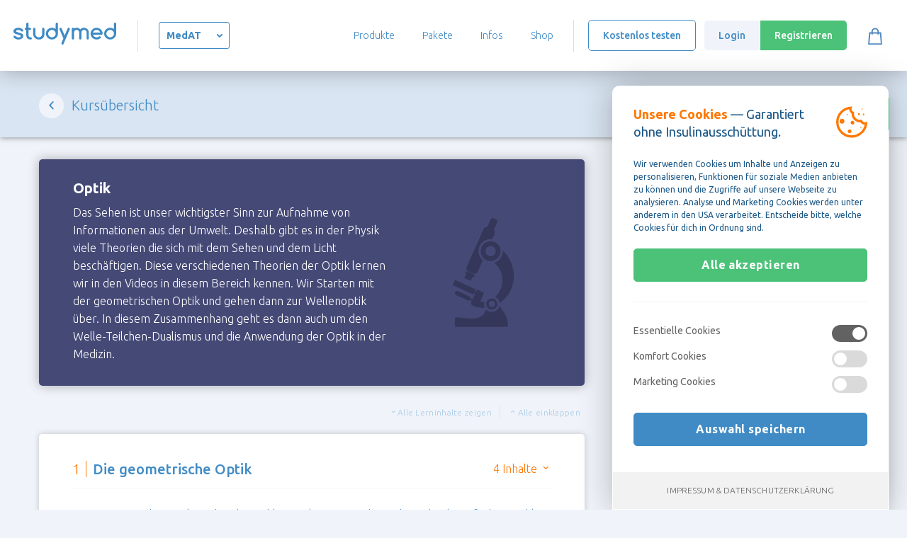

--- FILE ---
content_type: text/html; charset=UTF-8
request_url: https://www.studymed.at/backend/lernen/kapitel/optik-hamNat
body_size: 29174
content:

<!DOCTYPE html>
<!--[if IE 9]>
<html class="lt-ie10" lang="de">
<![endif]-->
<html lang="de">
	<head>
	    <meta charset="utf-8">
	    <meta name="viewport" content="width=device-width, initial-scale=1.0">
	    <meta name="google-adsense-account" content="ca-pub-4459096379727017">
	    <link rel="icon" href="/favicon.ico">
	    <link rel="apple-touch-icon" sizes="57x57" href="/apple-touch-icon-57x57.png">
	    <link rel="apple-touch-icon" sizes="60x60" href="/apple-touch-icon-60x60.png">
	    <link rel="apple-touch-icon" sizes="72x72" href="/apple-touch-icon-72x72.png">
	    <link rel="apple-touch-icon" sizes="76x76" href="/apple-touch-icon-76x76.png">
	    <link rel="apple-touch-icon" sizes="114x114" href="/apple-touch-icon-114x114.png">
	    <link rel="apple-touch-icon" sizes="120x120" href="/apple-touch-icon-120x120.png">
	    <link rel="apple-touch-icon" sizes="144x144" href="/apple-touch-icon-144x144.png">
	    <link rel="apple-touch-icon" sizes="152x152" href="/apple-touch-icon-152x152.png">
	    <link rel="apple-touch-icon" sizes="180x180" href="/apple-touch-icon-180x180.png">
	    <link rel="icon" type="image/png" href="/android-chrome-192x192.png" sizes="192x192">
	    <link rel="manifest" href="/manifest.json">
	    <link rel="mask-icon" href="/safari-pinned-tab.svg" color="#408bc5">
	    <meta name="msapplication-TileColor" content="#ffffff">
	    <meta name="msapplication-TileImage" content="/mstile-144x144.png">
	    <meta name="theme-color" content="#ffffff">
	    <link rel="stylesheet" href="https://use.fontawesome.com/releases/v5.0.13/css/all.css" integrity="sha384-DNOHZ68U8hZfKXOrtjWvjxusGo9WQnrNx2sqG0tfsghAvtVlRW3tvkXWZh58N9jp" crossorigin="anonymous">
		<link href='https://fonts.googleapis.com/css?family=Ubuntu:300,300i,400,400i,500,700' rel='stylesheet' type='text/css'/>
		<link rel="canonical" href="https://www.study-hamnat.de/backend/lernen/kapitel/optik-hamNat" /><link rel="stylesheet" type="text/css" href="/assets/f95f103/css/styles.css" media="screen, projection" />
<script type="text/plain" src="https://www.googletagmanager.com/gtag/js?id=AW-1001120898" data-c-script="consent_marketing"></script>
<script type="text/plain" data-c-script="consent_marketing">
/*<![CDATA[*/

		    (function(e,t,n){if(e.snaptr)return;var a=e.snaptr=function()
		    {a.handleRequest?a.handleRequest.apply(a,arguments):a.queue.push(arguments)};
		        a.queue=[];var s='script';r=t.createElement(s);r.async=!0;
		        r.src=n;var u=t.getElementsByTagName(s)[0];
		        u.parentNode.insertBefore(r,u);})(window,document,
		        'https://sc-static.net/scevent.min.js');
		

		        window.dataLayer = window.dataLayer || [];
		        function gtag(){dataLayer.push(arguments);}
		        gtag('js', new Date());
		        gtag('config','AW-1001120898');
		

			(function (w, d, s, l, i) {
				w[l] = w[l] || [];
				w[l].push({
					'gtm.start':
						new Date().getTime(), event: 'gtm.js'
				});
				var f = d.getElementsByTagName(s)[0],
					j = d.createElement(s), dl = l != 'dataLayer' ? '&l=' + l : '';
				j.async = true;
				j.src =
		            'https://www.googletagmanager.com/gtm.js?id='+i+dl;f.parentNode.insertBefore(j,f);
		        })(window,document,'script','dataLayer','GTM-57RVV8');
		

				!function (f, b, e, v, n, t, s) {
					if (f.fbq) return;
					n = f.fbq = function () {
						n.callMethod ?
							n.callMethod.apply(n, arguments) : n.queue.push(arguments)
					};
					if (!f._fbq) f._fbq = n;
					n.push = n;
					n.loaded = !0;
					n.version = '2.0';
					n.queue = [];
					t = b.createElement(e);
					t.async = !0;
					t.src = v;
					s = b.getElementsByTagName(e)[0];
					s.parentNode.insertBefore(t, s)
				}(window, document, 'script',
					'https://connect.facebook.net/en_US/fbevents.js');
				fbq('init', '1216871981675915');
				fbq('track', 'PageView');
		

		    (function(h,o,t,j,a,r){
		        h.hj=h.hj||function(){(h.hj.q=h.hj.q||[]).push(arguments)};
		        h._hjSettings={hjid:3607426,hjsv:6};
		        a=o.getElementsByTagName('head')[0];
		        r=o.createElement('script');r.async=1;
		        r.src=t+h._hjSettings.hjid+j+h._hjSettings.hjsv;
		        a.appendChild(r);
		    })(window,document,'https://static.hotjar.com/c/hotjar-','.js?sv=');
		
/*]]>*/
</script>
<title>Optik | Physik</title><meta http-equiv="Content-Type" content="text/html; charset=utf-8" />
<meta http-equiv="Content-Language" content="de" />
<meta name="description" content="Optimale Vorbereitung für den Medizin Aufnahmetest in Österreich. Teste das MedAT-Lernportal kostenlos und unverbindlich." />
<meta name="keywords" content="Medizin Aufnahmetest, MedAT Vorbereitung, Aufnahmetest, Medizinstudium, Studieren, Medizin" />
<meta property="og:title" content="studymed - Übung macht den Mediziner!" />
<meta property="og:image" content="https://www.studymed.at/images/facebook/feed_studymed.png" />
<meta property="og:locale" content="de_DE" />
<meta property="og:site_name" content="studymed" />
<meta property="fb:app_id" content="634621766560995" />
	</head>
	<body class="smd preload "><script type="text/javascript">
/*<![CDATA[*/
MathJax = { tex: { inlineMath: [['\\(', '\\)']]}}
/*]]>*/
</script>

	<noscript>
		<div class="hide-for-small contain-to-grid">
			<div class="script_warning">
    <div class="row">
        <div class="column small-12 medium-2 text-center">
            <img src="/images/icons/warning-js.svg" class="warning_image_js" alt="warning js">
        </div>
        <div class="column small-12 medium-10 medium-text-left text-center">
            <h4 class="cookie_warning_header">Hardcore! Du hast Javascript in deinem Browser deaktiviert.</h4>
            <span class="cookie_warning_text">Bei studymed verwenden wir diese ≫Sprache≪ um dir deinen Lernalltag angenehmer zu gestalten.
        Wenn du möchtest, dass alle Funktionen — die wir mit viel Liebe eingebaut haben — laufen, aktiviere doch Javascript für diese Seite!
        Bei studymed gibt es auch keine Werbebanner oder ähnlichen Spaß!
                <a class="cookie_warning_text" href="https://www.whatismybrowser.com/guides/how-to-enable-javascript/auto" target="_blank"><b><u>So geht's. </u></b></a>
            </span>
        </div>
    </div>
</div>
		</div>
		<div class="show-for-small-only contain-to-grid">
			<div class="script_warning">
    <div class="row">
        <div class="column small-12 medium-2 text-center">
            <img src="/images/icons/warning-js.svg" class="warning_image_js" alt="warning js">
        </div>
        <div class="column small-12 medium-10 medium-text-left text-center">
            <h4 class="cookie_warning_header">Hardcore! Du hast Javascript in deinem Browser deaktiviert.</h4>
            <span class="cookie_warning_text">Bei studymed verwenden wir diese ≫Sprache≪ um dir deinen Lernalltag angenehmer zu gestalten.
        Wenn du möchtest, dass alle Funktionen — die wir mit viel Liebe eingebaut haben — laufen, aktiviere doch Javascript für diese Seite!
        Bei studymed gibt es auch keine Werbebanner oder ähnlichen Spaß!
                <a class="cookie_warning_text" href="https://www.whatismybrowser.com/guides/how-to-enable-javascript/auto" target="_blank"><b><u>So geht's. </u></b></a>
            </span>
        </div>
    </div>
</div>
		</div>
		<img height="1" width="1" style="display:none" src="[data-uri]%3D" data-c-script="consent_marketing" data-c-fallback="[data-uri]%3D" data-c-src="https://www.facebook.com/tr?id=1216871981675915&amp;ev=PageView&amp;noscript=1" alt="" /><iframe height="0" width="0" style="display:none;visibility:hidden" src="about:blank" data-c-script="consent_marketing" data-c-fallback="about:blank" data-c-src="https://www.googletagmanager.com/ns.html?id=GTM-57RVV8"></iframe>	</noscript>
	<div id="lightbox" class="reveal-modal feature-modal medium" data-reveal aria-labelledby="modalTitle"
		 aria-hidden="true" role="dialog"></div>
	<div id="sliderModal" class="reveal-modal feature-modal medium" data-reveal aria-labelledby="modalTitle"
	     aria-hidden="true" role="dialog"></div>
	
<div id="page" class="hfeed site">
    <header id="masthead" class="site-header" role="banner">
        
<div class="smNavBar">
	<div class="flex">

		<div class="logo">
			<a class="separator"
			   href="/"
			   rel="home" title="Zur studymed Startseite">
				<div class="mark">
					<svg xmlns="http://www.w3.org/2000/svg" xmlns:xlink="http://www.w3.org/1999/xlink" id="studymed-logo" style="enable-background:new 0 0 390.1 169.3;" version="1.1" viewBox="0 0 390.1 169.3" x="0px" y="0px" xml:space="preserve">
<style type="text/css">
	.st0{fill:#3E8AC5;}
</style>
	<path class="st0" d="M305.7,115.4c0-1.6-1.3-2.8-2.8-2.8h-0.1l-74.6,3.9c-0.7,0-1.3,0.3-1.8,0.8l-27,25.7l-12.9-57  c-0.3-1.5-1.9-2.5-3.4-2.2c-1,0.2-1.8,1-2.1,1.9l-21.5,68.5L135,4.8c-0.2-1.3-1.4-2.3-2.7-2.4c-1.4-0.1-2.6,0.8-2.9,2.2L95.1,147.4  L73.3,75.3c-0.5-1.5-2.1-2.4-3.6-1.9c-0.6,0.2-1.1,0.5-1.4,1l-26.1,33.1L3,105.8H2.9c-1.6,0-2.9,1.3-2.8,2.9c0,1.5,1.2,2.8,2.7,2.8  l0,0l40.7,1.7c0.9,0,1.8-0.4,2.4-1.1l23.7-30l23.3,77c0.4,1.2,1.5,2,2.8,2s2.4-0.9,2.7-2.2l33.4-139.4L155.9,167  c0.2,1.3,1.3,2.3,2.6,2.4h0.2c1.2,0,2.4-0.8,2.7-2l21.9-69.8l11.6,51.6c0.3,1.5,1.9,2.5,3.4,2.2c0.5-0.1,1-0.4,1.3-0.7l29.8-28.5  l73.5-3.9l0,0C304.6,118.2,305.7,116.9,305.7,115.4L305.7,115.4z"></path>
	<path class="st0" d="M318.4,80.1l-6.7,23.8l0,0c-1.5,2.7-0.5,6,2.2,7.5c2.4,1.3,5.4,0.7,7.1-1.6l0,0L340,93l49.4-77.2  c2.6-4.3-2-8.3-7.7-11.9S371-1.9,368.2,2.3C368.2,2.3,318.4,80.1,318.4,80.1z"></path>
</svg>				</div>
				<div class="type">
					<svg xmlns="http://www.w3.org/2000/svg" viewBox="0 0 750.059 163.915"><defs><style>.color{fill:#3e8ac5;}</style></defs><path class="color" d="M733.5,81.9a26.29,26.29,0,0,0-2.2-10.7,28.514,28.514,0,0,0-14.6-14.8,28.15,28.15,0,0,0-21.7,0,27.666,27.666,0,0,0,21.7,50.9,27.155,27.155,0,0,0,14.6-14.8A25.494,25.494,0,0,0,733.5,81.9ZM750,8.2V81.9a42.054,42.054,0,0,1-13,31.2,44.123,44.123,0,1,1-62.4-62.4h0a44.108,44.108,0,0,1,58.8-3.2V8.2A8.029,8.029,0,0,1,741.6,0a8.143,8.143,0,0,1,5.9,2.3A7.452,7.452,0,0,1,750,8.2Z" transform="translate(0.052 0.008)"></path><path class="color" d="M606.6,126.1a44.086,44.086,0,0,1-44.1-44V82a44.337,44.337,0,0,1,85.1-17,42.685,42.685,0,0,1,3.2,16.9,7.7,7.7,0,0,1-2.4,5.9,8.143,8.143,0,0,1-5.9,2.3H580.1a27.01,27.01,0,0,0,3.9,8,29.394,29.394,0,0,0,6.1,6.1,28.281,28.281,0,0,0,26,3.8,27.28,27.28,0,0,0,8.1-4.7,8.2,8.2,0,0,1,5.4-2,8.273,8.273,0,0,1,5.8,14.1A42.847,42.847,0,0,1,606.6,126.1Zm0-71.8a26.567,26.567,0,0,0-8.8,1.4,28.806,28.806,0,0,0-7.8,4,29.394,29.394,0,0,0-6.1,6.1,25.639,25.639,0,0,0-3.8,8h53.1a29.982,29.982,0,0,0-4-8,29.394,29.394,0,0,0-6.1-6.1,33.186,33.186,0,0,0-7.7-4,26.567,26.567,0,0,0-8.8-1.4Z" transform="translate(0.052 0.008)"></path><path class="color" d="M550,72.9v44.9a8.39,8.39,0,0,1-8.2,8.3,7.488,7.488,0,0,1-5.8-2.4,7.849,7.849,0,0,1-2.4-5.8v-45a18.623,18.623,0,0,0-18.7-18.6,17.872,17.872,0,0,0-7.2,1.5,19.694,19.694,0,0,0-6,4,17.547,17.547,0,0,0-4,6,17.872,17.872,0,0,0-1.5,7.2v44.9a7.849,7.849,0,0,1-2.4,5.8,8.25,8.25,0,0,1-14.1-5.8v-45a17.872,17.872,0,0,0-1.5-7.2,18.8,18.8,0,0,0-9.9-9.9,18.345,18.345,0,0,0-7.3-1.5,20.157,20.157,0,0,0-7.3,1.4,19.856,19.856,0,0,0-5.9,4,17.547,17.547,0,0,0-4,6,17.872,17.872,0,0,0-1.5,7.2v44.9a7.849,7.849,0,0,1-2.4,5.8,8.25,8.25,0,0,1-14.1-5.8V46a8.3,8.3,0,0,1,8.2-8.2,8.173,8.173,0,0,1,7.8,5.6,34.123,34.123,0,0,1,19.1-5.6,35.724,35.724,0,0,1,14.8,3.1,34.745,34.745,0,0,1,12.1,9.4c7.3-8.4,16.3-12.5,26.9-12.5a33.463,33.463,0,0,1,13.6,2.8A35.343,35.343,0,0,1,547,59.4,28.68,28.68,0,0,1,550,72.9Z" transform="translate(0.052 0.008)"></path><path class="color" d="M411.2,42.8a8.756,8.756,0,0,1,.7,3.2,7.786,7.786,0,0,1-.9,3.7L365.7,158.4a9.665,9.665,0,0,1-3.2,4,7.968,7.968,0,0,1-4.7,1.5,7.488,7.488,0,0,1-5.8-2.4,8.237,8.237,0,0,1-2.4-5.9,8.988,8.988,0,0,1,.8-3.6l14.3-34.1L336.3,49.8a9.465,9.465,0,0,1-.8-3.7,8.662,8.662,0,0,1,.6-3.2,7.821,7.821,0,0,1,1.7-2.6,7.611,7.611,0,0,1,2.6-1.8,8.662,8.662,0,0,1,3.2-.6,8.3,8.3,0,0,1,7.8,5.5l22.1,52.9,22.2-53.1a9.447,9.447,0,0,1,2.7-3.8,7.421,7.421,0,0,1,5-1.5,8.662,8.662,0,0,1,3.2.6,6.765,6.765,0,0,1,2.6,1.8A7.892,7.892,0,0,1,411.2,42.8Z" transform="translate(0.052 0.008)"></path><path class="color" d="M280.7,109.6a27.444,27.444,0,0,0,19.5-8.2,27.784,27.784,0,0,0,5.9-8.8,27.162,27.162,0,0,0,0-21.3,28.95,28.95,0,0,0-5.9-8.8,27.444,27.444,0,0,0-19.5-8.2,25.326,25.326,0,0,0-10.9,2.2,27.7,27.7,0,0,0-14.6,36.2,30.574,30.574,0,0,0,5.8,8.8,28.818,28.818,0,0,0,8.7,6A29.472,29.472,0,0,0,280.7,109.6Zm0-71.8a42.669,42.669,0,0,1,27.6,9.7V8.2A8.029,8.029,0,0,1,316.5,0a8.143,8.143,0,0,1,5.9,2.3,8.073,8.073,0,0,1,2.4,5.9V81.9a42.119,42.119,0,0,1-12.9,31.2,44.123,44.123,0,0,1-62.4-62.4,42.343,42.343,0,0,1,31.2-12.9Z" transform="translate(0.052 0.008)"></path><path class="color" d="M225.7,46c.1,25.4.1,25.4.1,39.7,0,21.2-11.6,30.2-14,31.8-2.5,1.6-5.8,4.7-12.2,6.7a54.156,54.156,0,0,1-15,1.9,39.391,39.391,0,0,1-15.9-3.3,40.955,40.955,0,0,1-21.9-21.9,39.863,39.863,0,0,1-3.3-16V46a8.259,8.259,0,0,1,8.3-8.2A8.194,8.194,0,0,1,160,46V84.9a26.071,26.071,0,0,0,1.9,9.6,24.409,24.409,0,0,0,5.3,7.9,24.812,24.812,0,0,0,27,5.3,28.092,28.092,0,0,0,7.9-5.3,27.609,27.609,0,0,0,5.3-7.8,22.567,22.567,0,0,0,1.9-9.6V46a8.259,8.259,0,0,1,8.3-8.2,7.849,7.849,0,0,1,5.8,2.4A8.162,8.162,0,0,1,225.7,46Z" transform="translate(0.052 0.008)"></path><path class="color" d="M125.8,109.6a7.787,7.787,0,0,1,5.7,2.4,8.208,8.208,0,0,1,0,11.6h0a7.28,7.28,0,0,1-5.7,2.4q-32.25,0-32.2-32.1V54.3H89.9a7.629,7.629,0,0,1-5.7-2.4A7.847,7.847,0,0,1,81.8,46a8.251,8.251,0,0,1,2.4-5.8,7.787,7.787,0,0,1,5.7-2.4h3.7V8.2A7.488,7.488,0,0,1,96,2.4,7.847,7.847,0,0,1,101.9,0a8.251,8.251,0,0,1,5.8,2.4,7.488,7.488,0,0,1,2.4,5.8V37.8H120a7.629,7.629,0,0,1,5.7,2.4,8.251,8.251,0,0,1,2.4,5.8,8.2,8.2,0,0,1-8.1,8.3H110V93.9C110,104.3,115.3,109.6,125.8,109.6Z" transform="translate(0.052 0.008)"></path><path class="color" d="M35.9,54.3a29.194,29.194,0,0,0-12.4,2.4s-4.5,2.5-4,7.4c1.2,4.9,5,5.5,5,5.5l31,10.2c5.1,2,8.5,3.9,10.3,5.8a19.642,19.642,0,0,1,6,14.3,20.106,20.106,0,0,1-3.2,10.9,28.2,28.2,0,0,1-8.3,8.2,42.986,42.986,0,0,1-11.5,5.3A46.55,46.55,0,0,1,36,126.1c-13.2,0-24.5-5.2-33.8-15.7a8.675,8.675,0,0,1-1.7-5.1,7.847,7.847,0,0,1,2.4-5.9,7.916,7.916,0,0,1,5.8-2.3,6.015,6.015,0,0,1,4.4,1.6c1.2,1,2.4,2,3.4,2.9a26.645,26.645,0,0,0,19.6,8.1c7.5,0,12-1.4,13.2-2.1,1.1-.7,3.8-2.7,3.8-6a6.855,6.855,0,0,0-4.2-6.5C45,93.7,16.3,84,16.3,84c-4.9-1.9-8.4-3.7-10.4-5.8A20.121,20.121,0,0,1,3.1,53.1a29.814,29.814,0,0,1,8.3-8.3A41.694,41.694,0,0,1,23,39.6a46.822,46.822,0,0,1,12.9-1.9C49,37.7,60.3,43,69.7,53.5a8.164,8.164,0,0,1,1.7,5,7.9,7.9,0,0,1-7.5,8.2h-.7a6.2,6.2,0,0,1-4.3-1.4c-1.2-1-2.3-2-3.4-3.1A27.426,27.426,0,0,0,35.9,54.3Z" transform="translate(0.052 0.008)"></path></svg>				</div>
			</a>
			<div class="testSwitch desktop">
				<label for="switchCourseDesktop">Test wechseln!</label>
				<select name="courses" id="switchCourseDesktop" class="switchCourse">
					<option value="https://www.studymed.at">MedAT</option>
					<option value="https://www.studymed.de">TMS</option><option value="https://www.study-hamnat.de">HAM-Nat</option>				</select>
			</div>
			<button class="smNavToggle" title="Navigation">
				<span></span>
				<span></span>
				<span></span>
			</button>
		</div>
		<div class="smNavContainer">
			<div class="smNavContainerInner">

				<div class="testSwitch mobile">
					<label for="switchCourseMobile">Test wechseln:</label>
					<select name="courses" id="switchCourseMobile" class="switchCourse">
						<option value="https://www.studymed.at">MedAT</option>
						<option value="https://www.studymed.de">TMS</option><option value="https://www.study-hamnat.de">HAM-Nat</option>					</select>
					<ul>
						<li><a href="/kontakt">Kontakt</a></li>						<li><a href="/impressum">Impressum & Datenschutz</a></li>					</ul>
				</div>

				<nav class="mainNav separator">
					<ul>
						<li class="warenkorb-icon mobile">
							<a href="/backend/buchen/warenkorb">Warenkorb</a>						</li>
													<li class="hasSubmenu">
								<span>Produkte</span> <i class="icon icon-arrow-down"></i>
								<ul>
																			<li>
											<a href="/medat-vorbereitung-online">MedAT Onlinekurs </a>
										</li>
																			<li>
											<a href="/bms-academy">BMS Academy </a>
										</li>
																			<li>
											<a href="/kff-academy">KFF Academy </a>
										</li>
																			<li>
											<a href="/medat-vorbereitungskurs">4-tägiger MedAT Kurs </a>
										</li>
																			<li>
											<a href="/medat-testsimulation">MedAT Testsimulation </a>
										</li>
																			<li>
											<a href="/medat-plus-app">MedAT+ App </a>
										</li>
																			<li>
											<a href="/medat-companion-buch">Buch: Übungsbuch </a>
										</li>
																			<li>
											<a href="/medat-testsimulation-buecher">Buch: Testsimulation </a>
										</li>
																	</ul>
							</li>
													<li class="hasSubmenu">
								<span>Pakete</span> <i class="icon icon-arrow-down"></i>
								<ul>
																			<li class="grey">
											<a href="/frontend/lernpakete">Übersicht </a>
										</li>
																			<li>
											<a href="/lernpakete/university">MedAT University </a>
										</li>
																			<li>
											<a href="/lernpakete/academy">MedAT Academy </a>
										</li>
																			<li>
											<a href="/lernpakete/workshop">MedAT Workshop </a>
										</li>
																			<li>
											<a href="/lernpakete/starter">MedAT Starter </a>
										</li>
																	</ul>
							</li>
													<li class="hasSubmenu">
								<span>Infos</span> <i class="icon icon-arrow-down"></i>
								<ul>
																			<li>
											<a href="/medat-h-infos">MedAT-H </a>
										</li>
																			<li>
											<a href="/medat-z-infos">MedAT-Z </a>
										</li>
																			<li>
											<a href="/medat-h">Punkteverteilung </a>
										</li>
																			<li class="grey">
											<a href="/blog">Blog </a>
										</li>
																			<li class="grey">
											<a href="/glossar">Glossar </a>
										</li>
																			<li class="grey">
											<a href="/team">Über Uns </a>
										</li>
																			<li class="grey">
											<a href="/kontakt">Support </a>
										</li>
																	</ul>
							</li>
												<li class="shopLink"><a href="/dashboard/">Shop</a></li>
					</ul>
				</nav>

				<nav class="contextNav">
											<ul class="external">
							<li>
								<a class="cta test" href="/medat-vorbereitung">Kostenlos
									testen</a>
							</li>
							<li>
								<a class="cta login" title="Mit deinem studymed Account einloggen"
								   href="/login">Login</a>
							</li>
							<li>
								<a class="cta register" title="Erstelle deinen kostenlosen studymed Account"
								   href="/registrieren">Registrieren</a>
							</li>

							<li class="warenkorb-icon desktop">
								<a href="/backend/buchen/warenkorb">Warenkorb</a>							</li>
						</ul>

									</nav>
			</div>
		</div>
	</div>
</div>



    </header>

	    <div class="wrapper_headline">
        <div class="row">
            <div class="column small-12 medium-8 end">
                <div class="headline">
                    <h1>        <a href="/backend/lernen/untertest/ham-nat-physik" class="backButton">
            <i class="icon-arrow-left" title="Zur&uuml;ck"></i>
        </a>
        Kursübersicht</h1>                </div>
            </div>
        </div>
    </div>

    <div id="main" class="site-main">
        <div class="row">
            <div id="primary" class="content-area small-12 large-8 columns">
                <div id="content" class="site-content row" role="main">
					
<div class="column small-12">
    <section class="untertest-header inhalte-header physik">

        <h1>Optik</h1>
        <p>Das Sehen ist unser wichtigster Sinn zur Aufnahme von Informationen aus der Umwelt. Deshalb gibt es in der Physik viele Theorien die sich mit dem Sehen und dem Licht beschäftigen. Diese verschiedenen Theorien der Optik lernen wir in den Videos in diesem Bereich kennen. Wir Starten mit der geometrischen Optik und gehen dann zur Wellenoptik über. In diesem Zusammenhang geht es dann auch um den Welle-Teilchen-Dualismus und die Anwendung der Optik in der Medizin.
</p>


        <svg xmlns="http://www.w3.org/2000/svg" viewBox="0 0 200 200"><defs><style>.a{fill:#3b8bca;fill-rule:evenodd;}</style></defs><title>untertest-kapitel</title><path class="a" d="M104.618,46.429a4.631,4.631,0,0,0-4.264,2.581L80.6,93.058c-1.049,2.337.3,5.24,3,6.45l3.119,1.4c2.7,1.21,5.762.286,6.81-2.051l5.894-13.142a14.314,14.314,0,0,1,11.255-25.1l2.6-5.81a4.63,4.63,0,0,0-.906-4.9l3.823-8.525a3.233,3.233,0,0,0-1.623-4.26l-1.873-.841a3.233,3.233,0,0,0-4.261,1.623l-3.823,8.525Zm14.418,92.853a9.26,9.26,0,0,1-15.544,4.239c-5.5,16.193-23.946,9.145-36.519,9.145-.488,5.154-1.037,7.214,0,11.334h61.6c2.006-7.97-3.337-16.758-9.537-24.718Zm-8.974,1.419a3.708,3.708,0,1,1,3.707-3.709,3.71,3.71,0,0,1-3.707,3.709Zm0-10.286a6.578,6.578,0,1,1-6.581,6.577,6.578,6.578,0,0,1,6.581-6.577ZM91.744,122.3l1.018-2.239,8.165,3.589L96.5,134.323a22.929,22.929,0,0,0,4.686,0,9.285,9.285,0,0,0,.736,7.1c-8.51.4-17.851-2.246-16.235-5.805l.949-2.084-2.214-1.015a3.991,3.991,0,0,1-3.552-.06l-12.017-5.5c-1.817-.832-2.825-2.561-2.237-3.841s2.553-1.647,4.37-.814l12.016,5.5a3.788,3.788,0,0,1,2.405,3l2.045.935,3.094-6.807L89,124.223l-.656,1.431a.239.239,0,0,1-.321.06l-23.75-10.878c-.132-.061-.207-.188-.163-.281l2.618-5.718a.238.238,0,0,1,.32-.059L90.8,119.655c.134.061.208.189.163.282L90.2,121.6l1.542.707Zm-2.3-19.656c.372.166.587.5.478.744l-.681,1.519c-.11.242-.5.306-.873.14-1.28-.574-2.4,3.7-2.919,4.869-.093.206-7.795-3.394-7.757-3.479.524-1.166,2.974-4.844,1.695-5.419-.371-.166-.586-.5-.477-.745l.68-1.517c.11-.244.5-.308.875-.141l8.979,4.029Zm33.522-27.861q0-.408-.022-.811a41.541,41.541,0,0,1,9.266,13.11c8.164,18.146,2.307,38.835-12.967,48.727a9.273,9.273,0,0,0-5.237-7.2,26.268,26.268,0,0,0,6.273-30.441,27.544,27.544,0,0,0-7.294-9.742,14.32,14.32,0,0,0,9.981-13.644ZM108.662,63.161A11.627,11.627,0,1,1,97.035,74.787a11.627,11.627,0,0,1,11.627-11.626Zm-6,11.626a6,6,0,1,1,6,6A6,6,0,0,1,102.663,74.787Z"/></svg>

    </section>
</div>
<div class="column small-12 inhalte-container">
    <div class="inhalte-toggle-all text-right">
        <div class="small-12">
            <a class="inhalte-open-all" href="#">
                <i class="icon-arrow-down"></i>Alle Lerninhalte zeigen
            </a>|
            <a class="inhalte-close-all" href="#">
                <i class="icon-arrow-up"></i>Alle einklappen
            </a>
        </div>
    </div>
    
            <div class="column small-12 unterkapitel sbbox">
                <header class="clearfix">
                    <a href="#" class="inhalte-toggle">
                        <div class="column small-8 large-10">
                            <h2>
                                <span>1</span>
                                Die geometrische Optik                            </h2>
                        </div>
                        <div class="column small-4 large-2 text-right">
                            <span>4 Inhalte<i class="icon-arrow-down"></i></span>
                        </div>
                    </a>
                </header>

                <div class="column small-12 description">
                    <p>Die geometrische  Optik wird auch Strahlenoptik genannt, da sie das Licht als einfache Strahlen interpretiert. Trotz seiner Einfachheit können wir bereits sehr viele Phänomene mit diesem Modell  beschreiben, wie du in diesem Kapitel sehen wirst.</p>
                </div>

                <div class="column small-12">
                    <ul class="inhalte">
                                                                                <li class="inhalt ">
                                <a href="https://www.studymed.at/backend/lernen/inhalt/url/die-geometrische-optik-teil-1-hamNat" >
                                    <i class="icon-video"></i>
                                                                        Die geometrische Optik - Teil 1                                                                    </a>
                            </li>
                                                                                <li class="inhalt ">
                                <a href="https://www.studymed.at/backend/lernen/inhalt/url/die-geometrische-optik-teil-2-hamNat" >
                                    <i class="icon-video"></i>
                                                                        Die geometrische Optik - Teil 2                                                                    </a>
                            </li>
                                                                                <li class="inhalt ">
                                <a href="https://www.studymed.at/backend/lernen/inhalt/url/geometrische-optik-hamNat" >
                                    <i class="icon-script"></i>
                                                                        Geometrische Optik                                                                    </a>
                            </li>
                                                                                <li class="inhalt ">
                                <a href="https://www.studymed.at/backend/lernen/inhalt/url/abschlusstest-geometrische-optik-hamNat" >
                                    <i class="icon-quiz"></i>
                                                                        Abschlusstest: Geometrische Optik                                                                    </a>
                            </li>
                                            </ul>
                </div>
                <div class="inhalte-progress-bar">

                                        <div class="done" style="width:0%"></div>
                    <div style="width:100%"></div>
                </div>
            </div>

        
            <div class="column small-12 unterkapitel sbbox">
                <header class="clearfix">
                    <a href="#" class="inhalte-toggle">
                        <div class="column small-8 large-10">
                            <h2>
                                <span>2</span>
                                Die Wellenoptik: Interpretation von Licht als Welle, Effekte der Absorption                            </h2>
                        </div>
                        <div class="column small-4 large-2 text-right">
                            <span>2 Inhalte<i class="icon-arrow-down"></i></span>
                        </div>
                    </a>
                </header>

                <div class="column small-12 description">
                    <p>Das Licht als Welle, diese Vorstellung existiert schon sehr lange. Wenn sie auch nicht alle Phänomene erklären kann, so lassen sich doch die Absorption, der Farbspektrum  und die Interferenz damit sehr gut erklären. </p>
                </div>

                <div class="column small-12">
                    <ul class="inhalte">
                                                                                <li class="inhalt ">
                                <a href="https://www.studymed.at/backend/lernen/inhalt/url/die-wellenoptik-interpretation-von-licht-als-welle-effekte-der-absorption-hamNat" >
                                    <i class="icon-video"></i>
                                                                        Die Wellenoptik: Interpretation von Licht als Welle, Effekte der Absorption                                                                    </a>
                            </li>
                                                                                <li class="inhalt ">
                                <a href="https://www.studymed.at/backend/lernen/inhalt/url/wellenoptik-hamNat" >
                                    <i class="icon-script"></i>
                                                                        Wellenoptik                                                                    </a>
                            </li>
                                            </ul>
                </div>
                <div class="inhalte-progress-bar">

                                        <div class="done" style="width:0%"></div>
                    <div style="width:100%"></div>
                </div>
            </div>

        
            <div class="column small-12 unterkapitel sbbox">
                <header class="clearfix">
                    <a href="#" class="inhalte-toggle">
                        <div class="column small-8 large-10">
                            <h2>
                                <span>3</span>
                                Der Teilchen-Welle Dualismus                            </h2>
                        </div>
                        <div class="column small-4 large-2 text-right">
                            <span>2 Inhalte<i class="icon-arrow-down"></i></span>
                        </div>
                    </a>
                </header>

                <div class="column small-12 description">
                    <p>Der Teilchen-Welle Dualismus hat unser Verständnis der Welt für alle Zeiten verändert. Wie kann etwas derartig der Intuition widersprechendes wahr sein? Warum dies eindeutig so ist und welche bahnbrechenden Auswirkungen dieser Versuch für das Verständnis unser makro- und mikroskopischen Welt hatte, erfährst du in diesem Video.</p>
                </div>

                <div class="column small-12">
                    <ul class="inhalte">
                                                                                <li class="inhalt ">
                                <a href="https://www.studymed.at/backend/lernen/inhalt/url/der-teilchen-wellen-dualismus-hamNat" >
                                    <i class="icon-video"></i>
                                                                        Der Teilchen-Wellen Dualismus                                                                    </a>
                            </li>
                                                                                <li class="inhalt ">
                                <a href="https://www.studymed.at/backend/lernen/inhalt/url/optik-welle-teilchen-dualismus-hamNat" >
                                    <i class="icon-script"></i>
                                                                        Optik: Welle-Teilchen Dualismus                                                                    </a>
                            </li>
                                            </ul>
                </div>
                <div class="inhalte-progress-bar">

                                        <div class="done" style="width:0%"></div>
                    <div style="width:100%"></div>
                </div>
            </div>

        
            <div class="column small-12 unterkapitel sbbox">
                <header class="clearfix">
                    <a href="#" class="inhalte-toggle">
                        <div class="column small-8 large-10">
                            <h2>
                                <span>4</span>
                                Optik in der Medizin: Optische Geräte und die physiologische Optik                            </h2>
                        </div>
                        <div class="column small-4 large-2 text-right">
                            <span>2 Inhalte<i class="icon-arrow-down"></i></span>
                        </div>
                    </a>
                </header>

                <div class="column small-12 description">
                    <p>Zum Abschluss gehen wir in diesem Kapitel auf die praktischen Anwendungen der Optik ein und erklären nach welchen Kriterien der Optiker die Gläser für eine Brille auswählt.</p>
                </div>

                <div class="column small-12">
                    <ul class="inhalte">
                                                                                <li class="inhalt ">
                                <a href="https://www.studymed.at/backend/lernen/inhalt/url/optik-in-der-medizin-optische-geraete-und-die-physiologische-optik-hamNat" >
                                    <i class="icon-video"></i>
                                                                        Optik in der Medizin: Optische Geräte und die physiologische Optik                                                                    </a>
                            </li>
                                                                                <li class="inhalt ">
                                <a href="https://www.studymed.at/backend/lernen/inhalt/url/optik-in-der-medizin-hamNat" >
                                    <i class="icon-script"></i>
                                                                        Optik in der Medizin                                                                    </a>
                            </li>
                                            </ul>
                </div>
                <div class="inhalte-progress-bar">

                                        <div class="done" style="width:0%"></div>
                    <div style="width:100%"></div>
                </div>
            </div>

        
            <div class="column small-12 unterkapitel sbbox">
                <header class="clearfix">
                    <a href="#" class="inhalte-toggle">
                        <div class="column small-8 large-10">
                            <h2>
                                <span>5</span>
                                Abschlusstest: Optik                            </h2>
                        </div>
                        <div class="column small-4 large-2 text-right">
                            <span>1 Inhalt<i class="icon-arrow-down"></i></span>
                        </div>
                    </a>
                </header>

                <div class="column small-12 description">
                    <p>Ob du wirklich den Durchblick hast, kannst du mit diesem Test überprüfen. Viel Erfolg!</p>
                </div>

                <div class="column small-12">
                    <ul class="inhalte">
                                                                                <li class="inhalt ">
                                <a href="https://www.studymed.at/backend/lernen/inhalt/url/abschlusstest-optik-hamNat" >
                                    <i class="icon-quiz"></i>
                                                                        Abschlusstest: Optik                                                                    </a>
                            </li>
                                            </ul>
                </div>
                <div class="inhalte-progress-bar">

                                        <div class="done" style="width:0%"></div>
                    <div style="width:100%"></div>
                </div>
            </div>

        </div>

<div id="tableModal" class="reveal-modal feature-modal medium" data-reveal aria-labelledby="modalTitle" aria-hidden="true" role="dialog"></div>                </div>
            </div>

            <div id="sidebar" class="small-12 large-4 columns">
                <div class="row" >
					<div class="header_regform form-new sbbox register regWidget">
	<div class="headline">
		Kostenlos registrieren
	</div>
	<form id="reg-widget-form" action="/registrieren" method="post"><input type="hidden" value="489c9dde52308416b6fb-1768960373-d03db4802935b6688519b8abc1e5333df1cfd0c0" name="formid" id="formid" />	<div class="columns">
		<div class="row content">
			<label for="User_UserEmail" class="required">Deine E-Mail Adresse <span class="required">*</span></label>			<input placeholder="E-Mail Adresse" name="User[UserEmail]" id="User_UserEmail" type="text" />					</div>

		<div class="row content pwd">
			<label for="User_UserPassword" class="required">Dein Passwort <span class="required">*</span></label>			<input placeholder="Passwort erstellen" class="passwordElement" name="User[UserPassword]" id="User_UserPassword" type="password" value="" />			<i class="showPasswordElement">Anzeigen</i>
					</div>

		<div class="row content bearform">
			<label for="User_TelephoneNumber">Telefonnummer</label>			<input placeholder="Telefonnummer" autocomplete="no-autofill-phonenumber" tabindex="-1" name="User[TelephoneNumber]" id="User_TelephoneNumber" type="text" />					</div>

		<div class="row content">

			<label class="slider-checkbox">
				<span class="text">
					<strong>Deine Rechte:</strong>
					Ich habe die <a href="/uploads/AGB.pdf" target="_blank">AGB</a> und
					die <a href="/impressum" target="_blank">Datenschutzerklärung</a>
					gelesen und verstanden.
				</span>
				<input id="ytUser_AGBakzeptiert" type="hidden" value="0" name="User[AGBakzeptiert]" /><input class="checkbox-custom" name="User[AGBakzeptiert]" id="User_AGBakzeptiert" value="1" type="checkbox" />				<span class="slider"></span>
			</label>

			<label class="slider-checkbox bearform">
				<span class="text">
					<strong>Fax von uns?</strong>
					Ich möchte auch per Fax kontaktiert werden.
				</span>
				<input id="ytUser_ContactByFax" type="hidden" value="0" name="User[ContactByFax]" /><input class="checkbox-custom" autocomplete="off" tabindex="-1" name="User[ContactByFax]" id="User_ContactByFax" value="1" type="checkbox" />				<span class="slider"></span>
			</label>

			<label class="slider-checkbox">
				<span class="text">
					<strong>Post von uns? </strong>
					Ich möchte per E-Mail Tipps von studymed und Infos zu aktuellen Produkten erhalten.
				</span>
				<input id="ytUser_newsletterAndNotifications" type="hidden" value="0" name="User[newsletterAndNotifications]" /><input class="checkbox-custom" name="User[newsletterAndNotifications]" id="User_newsletterAndNotifications" value="1" type="checkbox" />				<span class="slider"></span>
			</label>

		</div>

		<div class="row content">
			<input class="button filled green small expand nomargin requiresAGB" disabled="disabled" type="submit" name="yt0" value="Registrieren" />		</div>

		<div class="row">
			<hr>
			<div>
									<a href="https://www.studymed.at/hybridauth/default/login/provider/google" class="socialLogin google">Google Login</a>
							<a href="https://www.studymed.at/hybridauth/default/login/provider/facebook" class="socialLogin facebook">Facebook Login</a>
							<a href="https://www.studymed.at/hybridauth/default/login/provider/apple" class="socialLogin apple">Apple Login</a>
					</div>
		</div>

		<div class="row content">
			<hr>
			<div class="columns text-after-checkbox">
				Schon registriert? <a class="blue"
									  href="/login">Zum
					Login</a>
			</div>
		</div>
	</div>
	</form></div>
<div class="column small-12 sbbox widget_learningProgressKapitel">
	<div class="row">
		<div class="column small-12 headline">
			Kursfortschritt
		</div>
	</div>
	<div class="row content widget_learningProgressKapitel__bottom">
		<span class="widget_learningProgressKapitel__info"> Du hast <br/><strong>0</strong> von <strong> 11 Inhalten</strong><br/>erledigt </span>
		<div class="column small-12 end">

			<svg xmlns="http://www.w3.org/2000/svg" xmlns:xlink="http://www.w3.org/1999/xlink" viewBox="0 0 460.7 394.5">
<style>
  .st2{fill:#fff}
</style>
<g id="masked_1_">
  <defs>
	<path id="mask_1_" d="M20.2 244.5h41.2v-6.2H17.1c-2-4.2-3.7-8.7-5.1-13.2h21.5v-6.2H10.3c-1.1-4.3-1.9-8.7-2.4-13.2h53.6v-6.2H7.2c-.2-2.5-.2-4.9-.2-7.4v-5.8h26.5v-6.2H7v-13.2h54.4v-6.2H7v-13.2h26.5v-6.2H7v-13.2h54.4v-6.2H7v-13.2h26.5v-6.2H7V89.3h54.4v-6.2H7V69.9h26.5v-6.2H7V50.5h54.4v-6.2H7V31.9c0-5.7 3.9-10.5 8.5-10.5h147.7c4.6 0 8.5 4.8 8.5 10.5v160.2c0 39.2-20 74.2-51.1 89.1-20.2 9.7-42.4 9.7-62.6 0-15.9-7.6-28.9-20.6-37.8-36.7z"/>
  </defs>
  <clipPath id="mask_2_">
	<use xlink:href="#mask_1_" overflow="visible"/>
  </clipPath>
</g>
<linearGradient id="SVGID_1_" gradientUnits="userSpaceOnUse" x1="89.685" y1="291" x2="89.685" y2="19">
	<stop offset="100%" stop-color="#d9e5f2"/>
	<stop offset="100%" stop-color="#408bc5"/>
 	<stop offset="100%" stop-color="#408bc5"/>
</linearGradient>
<path d="M175.2 31.1c0-6.7-5.4-12.1-12-12.1h-147c-6.6 0-12 5.5-12 12.1V210c0 48 54 81 81 81 49.7 0 90-40.3 90-90V31.1z" fill="url(#SVGID_1_)"/>
<g id="status_1_">
  <linearGradient id="SVGID_2_" gradientUnits="userSpaceOnUse" x1="357.435" y1="392" x2="357.435" y2="190.5">
	<stop offset="0%" stop-color="#ff2b00"/>
	<stop offset="0%" stop-color="#408bc5"/>
	<stop offset="100%" stop-color="#408bc5"/>
  </linearGradient>
  <circle cx="357.4" cy="291.2" r="100.8" fill="url(#SVGID_2_)"/>
  <path class="st2" d="M357.4 193c54.2 0 98.2 44.1 98.2 98.2s-44.1 98.2-98.2 98.2-98.2-44.1-98.2-98.2 44.1-98.2 98.2-98.2m0-5c-57 0-103.2 46.2-103.2 103.2s46.2 103.2 103.2 103.2 103.2-46.2 103.2-103.2c.1-57-46.1-103.2-103.2-103.2z"/>
  <text transform="translate(355.58 307.8)" font-size="50" font-family="Ubuntu,Ubuntu" fill="#fff" text-anchor="middle">
    0%  </text>
</g>
<path id="container_1_" class="st2" d="M176.6 332.6c-14 14.3-27.3 27.7-45.2 27.7h-.5c-10.7-.2-19.4-3.7-25.9-10.4-13.8-14.4-13.3-39-13.3-39.3l-2.4-.1h12.1v-5.8h7.1v-11.8c5.2-1.3 10.3-3.1 15.2-5.4 33.4-16.1 55-53.5 55-95.4V31.9c0-9.6-7-17.5-15.5-17.5h-60v-3.9C103.2 4.7 98.5 0 92.7 0h-6.5c-5.8 0-10.5 4.7-10.5 10.5v3.9h-60C7 14.4 0 22.3 0 31.9v160.2c0 41.9 21.6 79.3 55 95.4 4.9 2.4 10 4.1 15.2 5.4v11.8h7.1v5.8H87c0 1.5-.5 26.8 14.6 42.5 7.4 7.7 17.2 11.7 29.2 11.9h.6c19.9 0 34.4-14.8 48.5-29.1 21.6-22 42-42.7 80.5-12.1l2.9-3.6c-41.8-33.2-64.6-10-86.7 12.5zM80.2 10.5c0-3.2 2.6-5.9 5.9-5.9h6.5c3.2 0 5.9 2.6 5.9 5.9v3.9H80.2v-3.9zm-60 234h41.2v-6.2H17.1c-2-4.2-3.7-8.7-5.1-13.2h21.5v-6.2H10.3c-1.1-4.3-1.9-8.7-2.4-13.2h53.6v-6.2H7.2c-.2-2.5-.2-4.9-.2-7.4v-5.8h26.5v-6.2H7v-13.2h54.4v-6.2H7v-13.2h26.5v-6.2H7v-13.2h54.4v-6.2H7v-13.2h26.5v-6.2H7V89.3h54.4v-6.2H7V69.9h26.5v-6.2H7V50.5h54.4v-6.2H7V31.9c0-5.7 3.9-10.5 8.5-10.5h147.7c4.6 0 8.5 4.8 8.5 10.5v160.2c0 39.2-20 74.2-51.1 89.1-20.2 9.7-42.4 9.7-62.6 0-15.9-7.6-28.9-20.6-37.8-36.7z"/>
</svg>

		</div>
	</div>
</div>
<div class="column small-12 sbbox countdown">
        <div class="row">
        <div class="small-12 headline clearfix">
            <div class="left">
                Bis zum MedAT            </div>
            <div class="right">
                <a href="/anmeldung-medizinstudium">Infos zum Zeitplan</a>            </div>

        </div>
    </div>
    <div class="row content">
        <div id="countdown" class="small-12 text-center">
            <div class="stelle">
                <span class="monate">00</span>
                Monat(e)
            </div>
            <span class="colon">:</span>
            <div class="stelle">
                <span class="tage">00</span>
                Tag(e)
            </div>
            <span class="colon">:</span>
            <div class="stelle">
                <span class="stunden">00</span>
                Stunde(n)
            </div>
        </div>
    </div>
</div>
<div class="column small-12 sbbox">
    <div class="row">
        <div class="column small-12 headline">
            <div class="left">Nächste Veranstaltungen</div>
            <div class="right">
                <a href="/medat-vorbereitungskurs">Alle zeigen</a>            </div>
        </div>
    </div>
    <div class="row content">

        <h2 class="termine-headline">MedAT Testsimulation B</h2>
<ul class="termine">
            <li class="clearfix">
            <form id="buchung-form0" action="/backend/artikel/buchen" method="post"><input name="BuchenForm[Artikel_Id]" id="BuchenForm_Artikel_Id" type="hidden" value="31" /><input name="BuchenForm[schnellBuchen]" id="BuchenForm_schnellBuchen" type="hidden" value="1" /><div class="column small-8 termin_info">

        <p><i class="icon-clock"></i><strong>10. Mai 2026</strong></p>

        <p title="Wien, Großer Hörsaal, Pfeilgasse 3a, 1080 Akademikerhilfe, Wien, Österreich"><i class="icon-location"></i>Akademikerhilfe, Wien</p>

        <p class="green">
                 <i class="icon-capacity"></i>68 Plätze frei        </p>

</div><input value="297" name="BuchenForm[Termin_Ids][10]" id="BuchenForm_Termin_Ids_10" type="hidden" />            <div class="column small-4">

                <div class="row">
                    <a class="button mini expand" href="https://www.studymed.at/medat-testsimulation">Details</a>                </div>

                <div class="row">
                    <input class="button green mini expand" type="submit" name="yt1" value="Buchen" />                </div>


            </div>
            </form>        </li>
            <li class="clearfix">
            <form id="buchung-form1" action="/backend/artikel/buchen" method="post"><input name="BuchenForm[Artikel_Id]" id="BuchenForm_Artikel_Id" type="hidden" value="31" /><input name="BuchenForm[schnellBuchen]" id="BuchenForm_schnellBuchen" type="hidden" value="1" /><div class="column small-8 termin_info">

        <p><i class="icon-clock"></i><strong>30. Mai 2026</strong></p>

        <p title="Wien, Leopold-Prucha-Saal, Arthaberplatz 18, 1100 VHS Favoriten, Wien, Österreich"><i class="icon-location"></i>VHS Favoriten, Wien</p>

        <p class="green">
                 <i class="icon-capacity"></i>66 Plätze frei        </p>

</div><input value="323" name="BuchenForm[Termin_Ids][10]" id="BuchenForm_Termin_Ids_10" type="hidden" />            <div class="column small-4">

                <div class="row">
                    <a class="button mini expand" href="https://www.studymed.at/medat-testsimulation">Details</a>                </div>

                <div class="row">
                    <input class="button green mini expand" type="submit" name="yt2" value="Buchen" />                </div>


            </div>
            </form>        </li>
            <li class="clearfix">
            <form id="buchung-form2" action="/backend/artikel/buchen" method="post"><input name="BuchenForm[Artikel_Id]" id="BuchenForm_Artikel_Id" type="hidden" value="31" /><input name="BuchenForm[schnellBuchen]" id="BuchenForm_schnellBuchen" type="hidden" value="1" /><div class="column small-8 termin_info">

        <p><i class="icon-clock"></i><strong>5. Juni 2026</strong></p>

        <p title="Wien, Großer Hörsaal, Pfeilgasse 3a, 1080 Akademikerhilfe, Wien, Österreich"><i class="icon-location"></i>Akademikerhilfe, Wien</p>

        <p class="green">
                 <i class="icon-capacity"></i>71 Plätze frei        </p>

</div><input value="324" name="BuchenForm[Termin_Ids][10]" id="BuchenForm_Termin_Ids_10" type="hidden" />            <div class="column small-4">

                <div class="row">
                    <a class="button mini expand" href="https://www.studymed.at/medat-testsimulation">Details</a>                </div>

                <div class="row">
                    <input class="button green mini expand" type="submit" name="yt3" value="Buchen" />                </div>


            </div>
            </form>        </li>
    </ul><h2 class="termine-headline">BMS Academy</h2>
<ul class="termine">
            <li class="clearfix">
            <form id="buchung-form0" action="/backend/artikel/buchen" method="post"><input name="BuchenForm[Artikel_Id]" id="BuchenForm_Artikel_Id" type="hidden" value="32" /><input name="BuchenForm[schnellBuchen]" id="BuchenForm_schnellBuchen" type="hidden" value="1" /><div class="column small-8 termin_info">

        <p><i class="icon-clock"></i><strong>3. März &mdash; 23. April 2026</strong></p>

        <p title="Livestream BMS Academy, Versand der Unterlagen nur an Adressen in AT und DE möglich, Zoom Livestream, (digital) zu Hause, Online"><i class="icon-location"></i>zu Hause</p>

        <p class="orange">
                 <i class="icon-capacity"></i>14 Plätze frei        </p>

</div><input value="315" name="BuchenForm[Termin_Ids][11]" id="BuchenForm_Termin_Ids_11" type="hidden" />            <div class="column small-4">

                <div class="row">
                    <a class="button mini expand" href="https://www.studymed.at/bms-academy">Details</a>                </div>

                <div class="row">
                    <input class="button green mini expand" type="submit" name="yt4" value="Buchen" />                </div>


            </div>
            </form>        </li>
            <li class="clearfix">
            <form id="buchung-form1" action="/backend/artikel/buchen" method="post"><input name="BuchenForm[Artikel_Id]" id="BuchenForm_Artikel_Id" type="hidden" value="32" /><input name="BuchenForm[schnellBuchen]" id="BuchenForm_schnellBuchen" type="hidden" value="1" /><div class="column small-8 termin_info">

        <p><i class="icon-clock"></i><strong>28. April &mdash; 18. Juni 2026</strong></p>

        <p title="Livestream BMS Academy, Versand der Unterlagen nur an Adressen in AT und DE möglich, Zoom Livestream, (digital) zu Hause, Online"><i class="icon-location"></i>zu Hause</p>

        <p class="green">
                 <i class="icon-capacity"></i>26 Plätze frei        </p>

</div><input value="316" name="BuchenForm[Termin_Ids][11]" id="BuchenForm_Termin_Ids_11" type="hidden" />            <div class="column small-4">

                <div class="row">
                    <a class="button mini expand" href="https://www.studymed.at/bms-academy">Details</a>                </div>

                <div class="row">
                    <input class="button green mini expand" type="submit" name="yt5" value="Buchen" />                </div>


            </div>
            </form>        </li>
    </ul><h2 class="termine-headline">MedAT Testsimulation A per Livestream</h2>
<ul class="termine">
            <li class="clearfix">
            <form id="buchung-form0" action="/backend/artikel/buchen" method="post"><input name="BuchenForm[Artikel_Id]" id="BuchenForm_Artikel_Id" type="hidden" value="33" /><input name="BuchenForm[schnellBuchen]" id="BuchenForm_schnellBuchen" type="hidden" value="1" /><div class="column small-8 termin_info">

        <p><i class="icon-clock"></i><strong>17. Mai 2026</strong></p>

        <p title="Live-Stream (Online Testsimulation), Versand der Unterlagen nur an Adressen in AT und DE möglich, Online-Meeting, (digital) zu Hause, Online"><i class="icon-location"></i>zu Hause</p>

        <p class="green">
                 <i class="icon-capacity"></i>42 Plätze frei        </p>

</div><input value="338" name="BuchenForm[Termin_Ids][12]" id="BuchenForm_Termin_Ids_12" type="hidden" />            <div class="column small-4">

                <div class="row">
                    <a class="button mini expand" href="https://www.studymed.at/medat-testsimulation">Details</a>                </div>

                <div class="row">
                    <input class="button green mini expand" type="submit" name="yt6" value="Buchen" />                </div>


            </div>
            </form>        </li>
            <li class="clearfix">
            <form id="buchung-form1" action="/backend/artikel/buchen" method="post"><input name="BuchenForm[Artikel_Id]" id="BuchenForm_Artikel_Id" type="hidden" value="33" /><input name="BuchenForm[schnellBuchen]" id="BuchenForm_schnellBuchen" type="hidden" value="1" /><div class="column small-8 termin_info">

        <p><i class="icon-clock"></i><strong>7. Juni 2026</strong></p>

        <p title="Live-Stream (Online Testsimulation), Versand der Unterlagen nur an Adressen in AT und DE möglich, Online-Meeting, (digital) zu Hause, Online"><i class="icon-location"></i>zu Hause</p>

        <p class="green">
                 <i class="icon-capacity"></i>48 Plätze frei        </p>

</div><input value="339" name="BuchenForm[Termin_Ids][12]" id="BuchenForm_Termin_Ids_12" type="hidden" />            <div class="column small-4">

                <div class="row">
                    <a class="button mini expand" href="https://www.studymed.at/medat-testsimulation">Details</a>                </div>

                <div class="row">
                    <input class="button green mini expand" type="submit" name="yt7" value="Buchen" />                </div>


            </div>
            </form>        </li>
    </ul><h2 class="termine-headline">KFF Academy</h2>
<ul class="termine">
            <li class="clearfix">
            <form id="buchung-form0" action="/backend/artikel/buchen" method="post"><input name="BuchenForm[Artikel_Id]" id="BuchenForm_Artikel_Id" type="hidden" value="35" /><input name="BuchenForm[schnellBuchen]" id="BuchenForm_schnellBuchen" type="hidden" value="1" /><div class="column small-8 termin_info">

        <p><i class="icon-clock"></i><strong>24. Februar &mdash; 12. März 2026</strong></p>

        <p title="Livestream KFF Academy, Versand der Unterlagen nur an Adressen in AT und DE möglich, Zoom Livestream, (digital) zu Hause, Online"><i class="icon-location"></i>zu Hause</p>

        <p class="green">
                 <i class="icon-capacity"></i>20 Plätze frei        </p>

</div><input value="310" name="BuchenForm[Termin_Ids][14]" id="BuchenForm_Termin_Ids_14" type="hidden" />            <div class="column small-4">

                <div class="row">
                    <a class="button mini expand" href="https://www.studymed.at/kff-academy">Details</a>                </div>

                <div class="row">
                    <input class="button green mini expand" type="submit" name="yt8" value="Buchen" />                </div>


            </div>
            </form>        </li>
            <li class="clearfix">
            <form id="buchung-form1" action="/backend/artikel/buchen" method="post"><input name="BuchenForm[Artikel_Id]" id="BuchenForm_Artikel_Id" type="hidden" value="35" /><input name="BuchenForm[schnellBuchen]" id="BuchenForm_schnellBuchen" type="hidden" value="1" /><div class="column small-8 termin_info">

        <p><i class="icon-clock"></i><strong>7.&mdash;23. April 2026</strong></p>

        <p title="Livestream KFF Academy, Versand der Unterlagen nur an Adressen in AT und DE möglich, Zoom Livestream, (digital) zu Hause, Online"><i class="icon-location"></i>zu Hause</p>

        <p class="green">
                 <i class="icon-capacity"></i>26 Plätze frei        </p>

</div><input value="311" name="BuchenForm[Termin_Ids][14]" id="BuchenForm_Termin_Ids_14" type="hidden" />            <div class="column small-4">

                <div class="row">
                    <a class="button mini expand" href="https://www.studymed.at/kff-academy">Details</a>                </div>

                <div class="row">
                    <input class="button green mini expand" type="submit" name="yt9" value="Buchen" />                </div>


            </div>
            </form>        </li>
            <li class="clearfix">
            <form id="buchung-form2" action="/backend/artikel/buchen" method="post"><input name="BuchenForm[Artikel_Id]" id="BuchenForm_Artikel_Id" type="hidden" value="35" /><input name="BuchenForm[schnellBuchen]" id="BuchenForm_schnellBuchen" type="hidden" value="1" /><div class="column small-8 termin_info">

        <p><i class="icon-clock"></i><strong>5.&mdash;21. Mai 2026</strong></p>

        <p title="Livestream KFF Academy, Versand der Unterlagen nur an Adressen in AT und DE möglich, Zoom Livestream, (digital) zu Hause, Online"><i class="icon-location"></i>zu Hause</p>

        <p class="green">
                 <i class="icon-capacity"></i>29 Plätze frei        </p>

</div><input value="312" name="BuchenForm[Termin_Ids][14]" id="BuchenForm_Termin_Ids_14" type="hidden" />            <div class="column small-4">

                <div class="row">
                    <a class="button mini expand" href="https://www.studymed.at/kff-academy">Details</a>                </div>

                <div class="row">
                    <input class="button green mini expand" type="submit" name="yt10" value="Buchen" />                </div>


            </div>
            </form>        </li>
    </ul><h2 class="termine-headline">MedAT Testsimulation A</h2>
<ul class="termine">
            <li class="clearfix">
            <form id="buchung-form0" action="/backend/artikel/buchen" method="post"><input name="BuchenForm[Artikel_Id]" id="BuchenForm_Artikel_Id" type="hidden" value="10" /><input name="BuchenForm[schnellBuchen]" id="BuchenForm_schnellBuchen" type="hidden" value="1" /><div class="column small-8 termin_info">

        <p><i class="icon-clock"></i><strong>15. März 2026</strong></p>

        <p title="Wien, Großer Hörsaal, Pfeilgasse 3a, 1080 Akademikerhilfe, Wien, Österreich"><i class="icon-location"></i>Akademikerhilfe, Wien</p>

        <p class="green">
                 <i class="icon-capacity"></i>53 Plätze frei        </p>

</div><input value="293" name="BuchenForm[Termin_Ids][2]" id="BuchenForm_Termin_Ids_2" type="hidden" />            <div class="column small-4">

                <div class="row">
                    <a class="button mini expand" href="https://www.studymed.at/medat-testsimulation">Details</a>                </div>

                <div class="row">
                    <input class="button green mini expand" type="submit" name="yt11" value="Buchen" />                </div>


            </div>
            </form>        </li>
            <li class="clearfix">
            <form id="buchung-form1" action="/backend/artikel/buchen" method="post"><input name="BuchenForm[Artikel_Id]" id="BuchenForm_Artikel_Id" type="hidden" value="10" /><input name="BuchenForm[schnellBuchen]" id="BuchenForm_schnellBuchen" type="hidden" value="1" /><div class="column small-8 termin_info">

        <p><i class="icon-clock"></i><strong>5. April 2026</strong></p>

        <p title="Wien, Großer Hörsaal, Pfeilgasse 3a, 1080 Akademikerhilfe, Wien, Österreich"><i class="icon-location"></i>Akademikerhilfe, Wien</p>

        <p class="green">
                 <i class="icon-capacity"></i>64 Plätze frei        </p>

</div><input value="294" name="BuchenForm[Termin_Ids][2]" id="BuchenForm_Termin_Ids_2" type="hidden" />            <div class="column small-4">

                <div class="row">
                    <a class="button mini expand" href="https://www.studymed.at/medat-testsimulation">Details</a>                </div>

                <div class="row">
                    <input class="button green mini expand" type="submit" name="yt12" value="Buchen" />                </div>


            </div>
            </form>        </li>
            <li class="clearfix">
            <form id="buchung-form2" action="/backend/artikel/buchen" method="post"><input name="BuchenForm[Artikel_Id]" id="BuchenForm_Artikel_Id" type="hidden" value="10" /><input name="BuchenForm[schnellBuchen]" id="BuchenForm_schnellBuchen" type="hidden" value="1" /><div class="column small-8 termin_info">

        <p><i class="icon-clock"></i><strong>19. April 2026</strong></p>

        <p title="Wien, Großer Hörsaal, Pfeilgasse 3a, 1080 Akademikerhilfe, Wien, Österreich"><i class="icon-location"></i>Akademikerhilfe, Wien</p>

        <p class="green">
                 <i class="icon-capacity"></i>54 Plätze frei        </p>

</div><input value="295" name="BuchenForm[Termin_Ids][2]" id="BuchenForm_Termin_Ids_2" type="hidden" />            <div class="column small-4">

                <div class="row">
                    <a class="button mini expand" href="https://www.studymed.at/medat-testsimulation">Details</a>                </div>

                <div class="row">
                    <input class="button green mini expand" type="submit" name="yt13" value="Buchen" />                </div>


            </div>
            </form>        </li>
    </ul><h2 class="termine-headline">4-tägiger MedAT Kurs</h2>
<ul class="termine">
            <li class="clearfix">
            <form id="buchung-form0" action="/backend/artikel/buchen" method="post"><input name="BuchenForm[Artikel_Id]" id="BuchenForm_Artikel_Id" type="hidden" value="9" /><input name="BuchenForm[schnellBuchen]" id="BuchenForm_schnellBuchen" type="hidden" value="1" /><div class="column small-8 termin_info">

        <p><i class="icon-clock"></i><strong>2.&mdash;5. Februar 2026</strong></p>

        <p title="Wien, Biologiesaal im Erdgeschoss, Wiedner Gürtel 68, 1040 Wiedner Gymnasium, Wien, Österreich"><i class="icon-location"></i>Wiedner Gymnasium, Wien</p>

        <p class="orange">
                 <i class="icon-capacity"></i>9 Plätze frei        </p>

</div><input value="299" name="BuchenForm[Termin_Ids][8]" id="BuchenForm_Termin_Ids_8" type="hidden" />            <div class="column small-4">

                <div class="row">
                    <a class="button mini expand" href="https://www.studymed.at/medat-vorbereitungskurs">Details</a>                </div>

                <div class="row">
                    <input class="button green mini expand" type="submit" name="yt14" value="Buchen" />                </div>


            </div>
            </form>        </li>
            <li class="clearfix">
            <form id="buchung-form1" action="/backend/artikel/buchen" method="post"><input name="BuchenForm[Artikel_Id]" id="BuchenForm_Artikel_Id" type="hidden" value="9" /><input name="BuchenForm[schnellBuchen]" id="BuchenForm_schnellBuchen" type="hidden" value="1" /><div class="column small-8 termin_info">

        <p><i class="icon-clock"></i><strong>9.&mdash;12. Februar 2026</strong></p>

        <p title="Innsbruck, Vortragssaal, Fischnalerstraße 4, 6020 Tiroler ZahnProphylaxe Akademie, Innsbruck, Österreich"><i class="icon-location"></i>Tiroler ZahnProphylaxe Akademie, Innsbruck</p>

        <p class="green">
                 <i class="icon-capacity"></i>17 Plätze frei        </p>

</div><input value="300" name="BuchenForm[Termin_Ids][8]" id="BuchenForm_Termin_Ids_8" type="hidden" />            <div class="column small-4">

                <div class="row">
                    <a class="button mini expand" href="https://www.studymed.at/medat-vorbereitungskurs">Details</a>                </div>

                <div class="row">
                    <input class="button green mini expand" type="submit" name="yt15" value="Buchen" />                </div>


            </div>
            </form>        </li>
            <li class="clearfix">
            <form id="buchung-form2" action="/backend/artikel/buchen" method="post"><input name="BuchenForm[Artikel_Id]" id="BuchenForm_Artikel_Id" type="hidden" value="9" /><input name="BuchenForm[schnellBuchen]" id="BuchenForm_schnellBuchen" type="hidden" value="1" /><div class="column small-8 termin_info">

        <p><i class="icon-clock"></i><strong>16.&mdash;19. Februar 2026</strong></p>

        <p title="Graz, Kadettengasse 19, 8041 BG/BORG HIB Liebenau, Graz, Österreich"><i class="icon-location"></i>BG/BORG HIB Liebenau, Graz</p>

        <p class="green">
                 <i class="icon-capacity"></i>20 Plätze frei        </p>

</div><input value="301" name="BuchenForm[Termin_Ids][8]" id="BuchenForm_Termin_Ids_8" type="hidden" />            <div class="column small-4">

                <div class="row">
                    <a class="button mini expand" href="https://www.studymed.at/medat-vorbereitungskurs">Details</a>                </div>

                <div class="row">
                    <input class="button green mini expand" type="submit" name="yt16" value="Buchen" />                </div>


            </div>
            </form>        </li>
    </ul>
    </div>
</div>
                </div>
            </div>
        </div>
    </div>

	
<footer id="colophon" class="site-footer" role="contentinfo">

	<div class="bg-blue">
		<div class="row brand">
			<div class="column flex">
				<h5><strong>studymed.at</strong><span class="desktop"> &vert; Deine Lernplattform für den MedAT&nbsp;2026!</span></h5>
				<svg xmlns="http://www.w3.org/2000/svg" id="studymed-logo" viewBox="0 0 746.7 169.3"><defs><style>.sm-logo-blue{fill:#3e8ac5;}</style></defs><path class="sm-logo-blue" d="M738.6,102.1c0-1.8-.3-3.6-1.1-5.2-1.4-3.2-3.9-5.8-7.1-7.2-3.4-1.4-7.2-1.4-10.6,0-6.8,2.9-10,10.8-7.1,17.7,.7,1.6,1.6,3,2.9,4.2,3.9,3.9,9.8,5.1,14.8,2.9,3.2-1.4,5.8-4,7.1-7.2,.8-1.6,1.2-3.4,1.1-5.2Zm8.1-36v36c.1,5.7-2.2,11.3-6.3,15.2-8.4,8.4-22,8.4-30.4-.1-8.4-8.4-8.4-22,.1-30.4,7.8-7.7,20.1-8.4,28.6-1.5v-19.2c0-1.1,.4-2.1,1.2-2.9,.8-.8,1.8-1.2,2.8-1.1,1.1,0,2.1,.4,2.9,1.1,.7,.8,1.1,1.9,1.1,2.9h0Z"></path><path class="sm-logo-blue" d="M676.8,123.6c-11.9,0-21.5-9.6-21.5-21.5s9.6-21.5,21.5-21.5c8.7,.1,16.5,5.3,19.9,13.3,1.1,2.6,1.6,5.4,1.6,8.3,0,1.1-.4,2.1-1.2,2.9-.8,.7-1.8,1.2-2.9,1.1h-30.4c.4,1.4,1.1,2.7,1.9,3.9,.8,1.1,1.9,2.2,3,3,2.3,1.7,5.2,2.6,8.1,2.6,1.6,0,3.1-.3,4.6-.8,1.4-.5,2.8-1.3,3.9-2.3,.7-.6,1.7-1,2.6-1,1.1,0,2.1,.4,2.9,1.1,.8,.8,1.2,1.8,1.1,2.9,0,1.1-.4,2.1-1.1,2.9-3.8,3.3-8.9,5.2-14,5.1Zm0-35c-1.4,0-2.9,.2-4.3,.7-1.4,.5-2.6,1.1-3.8,1.9-1.1,.8-2.2,1.8-3,3s-1.5,2.5-1.9,3.9h25.9c-.4-1.4-1.1-2.7-2-3.9-.8-1.1-1.8-2.2-3-3s-2.4-1.5-3.8-1.9c-1.3-.4-2.7-.7-4.1-.7h0Z"></path><path class="sm-logo-blue" d="M649.2,97.7v21.9c0,2.2-1.8,4-4,4-1.1,0-2.1-.4-2.8-1.2-.8-.7-1.2-1.8-1.2-2.8v-21.9c0-1.2-.2-2.4-.7-3.5-.9-2.2-2.7-3.9-4.8-4.9-1.1-.5-2.4-.7-3.6-.7s-2.4,.2-3.5,.7-2.1,1.1-2.9,1.9c-.8,.8-1.5,1.8-2,2.9s-.7,2.3-.7,3.5v21.9c0,1.1-.4,2.1-1.1,2.8-1.6,1.6-4.1,1.6-5.7,0-.8-.8-1.2-1.8-1.2-2.8v-21.8c0-1.2-.2-2.4-.7-3.5-.9-2.2-2.7-3.9-4.8-4.8-1.1-.5-2.3-.7-3.5-.7s-2.4,.2-3.5,.7-2.1,1.1-2.9,2c-.9,.8-1.5,1.8-2,2.9s-.7,2.3-.7,3.5v21.9c0,1.1-.4,2.1-1.1,2.8-1.6,1.6-4.1,1.6-5.7,0-.8-.8-1.2-1.8-1.2-2.8v-35c0-2.2,1.8-4,4-4,.9,0,1.7,.2,2.4,.8,.7,.5,1.2,1.2,1.4,2,2.8-1.8,6-2.8,9.3-2.7,2.5,0,5,.5,7.2,1.5,2.3,1.1,4.3,2.6,5.9,4.6,3.2-3.9,8-6.2,13.1-6.1,2.3,0,4.5,.5,6.6,1.4,2,.9,3.9,2.1,5.5,3.7s2.8,3.4,3.7,5.4c.7,1.9,1.2,4.1,1.2,6.4Z"></path><path class="sm-logo-blue" d="M581.4,83c.2,.5,.3,1,.3,1.5,0,.6-.2,1.2-.4,1.8l-22.1,53c-.3,.8-.9,1.4-1.5,1.9-.7,.5-1.5,.7-2.3,.7-1.1,0-2.1-.4-2.8-1.2-.8-.8-1.2-1.8-1.2-2.9,0-.6,.1-1.2,.4-1.8l7-16.6-13.8-33.2c-.3-.6-.4-1.2-.4-1.8,0-.5,.1-1.1,.3-1.5,.2-.5,.5-.9,.8-1.3,.4-.4,.8-.7,1.3-.9,.5-.2,1-.3,1.6-.3,1.7,0,3.2,1.1,3.8,2.7l10.8,25.8,10.8-25.9c.3-.7,.7-1.4,1.3-1.9,.7-.5,1.6-.8,2.4-.7,.5,0,1.1,.1,1.6,.3,.5,.2,.9,.5,1.3,.9,.3,.5,.6,1,.8,1.4Z"></path><path class="sm-logo-blue" d="M517.8,115.6c1.8,0,3.6-.4,5.2-1.1,1.6-.7,3.1-1.7,4.3-2.9,1.2-1.2,2.2-2.7,2.9-4.3,1.4-3.3,1.4-7.1,0-10.4-.7-1.6-1.7-3-2.9-4.3s-2.7-2.3-4.3-2.9c-1.6-.7-3.4-1.1-5.2-1.1s-3.7,.3-5.3,1.1c-3.2,1.4-5.8,4-7.1,7.2-1.4,3.3-1.4,7.1,0,10.5,.7,1.6,1.6,3,2.8,4.3,1.2,1.2,2.7,2.2,4.3,2.9,1.6,.7,3.4,1,5.3,1Zm0-35c4.9-.1,9.7,1.6,13.5,4.7v-19.2c0-1.1,.4-2.1,1.2-2.9,.8-.8,1.8-1.2,2.8-1.1,1.1,0,2.1,.4,2.9,1.1,.8,.8,1.2,1.8,1.2,2.9v36c.1,5.7-2.2,11.2-6.3,15.2-8.4,8.4-22,8.4-30.4,0s-8.4-22,0-30.4c3.9-4.1,9.4-6.3,15.1-6.3h0Z"></path><path class="sm-logo-blue" d="M491,84.6v19.3c0,10.3-5.7,14.7-6.8,15.5-1.8,1.4-3.8,2.5-6,3.3-2.4,.6-4.9,1-7.3,.9-2.7,0-5.3-.5-7.8-1.6-2.4-1-4.5-2.5-6.4-4.3-1.8-1.8-3.3-4-4.3-6.4-1.1-2.4-1.6-5.1-1.6-7.8v-19c0-2.2,1.8-4,4-4,1.1,0,2.1,.4,2.8,1.2,.8,.7,1.2,1.8,1.2,2.8v19c0,1.6,.3,3.2,.9,4.7,.6,1.4,1.5,2.7,2.6,3.8,2.3,2.2,5.3,3.5,8.5,3.5,1.6,0,3.2-.3,4.7-.9,1.4-.6,2.7-1.5,3.8-2.6,1.1-1.1,2-2.4,2.6-3.8,.6-1.5,1-3.1,.9-4.7v-19c0-2.2,1.8-4,4-4,1.1,0,2.1,.4,2.8,1.2,1,.8,1.4,1.8,1.4,2.9Z"></path><path class="sm-logo-blue" d="M442.2,115.6c1,0,2.1,.4,2.8,1.2,1.6,1.6,1.6,4.1,0,5.7h0c-.7,.8-1.7,1.2-2.8,1.2-10.5,0-15.7-5.2-15.7-15.7v-19.4h-1.8c-1.1,0-2.1-.4-2.8-1.2-.8-.8-1.2-1.8-1.2-2.9s.4-2.1,1.2-2.8c.7-.8,1.7-1.2,2.8-1.2h1.8v-14.4c0-1.1,.4-2.1,1.1-2.8,.8-.8,1.8-1.2,2.9-1.2s2.1,.4,2.8,1.2c.8,.7,1.2,1.8,1.2,2.8v14.4h4.8c1.1,0,2.1,.4,2.8,1.2,.8,.7,1.2,1.8,1.1,2.8,0,1.1-.4,2.1-1.1,2.9s-1.7,1.2-2.8,1.2h-4.8v19.4c.1,5,2.6,7.6,7.7,7.6Z"></path><path class="sm-logo-blue" d="M398.4,88.6c-2.1,0-4.1,.4-6.1,1.2-1.3,.7-2,2.1-2,3.6,.2,1.3,1.1,2.3,2.4,2.7l15.1,5c2.5,1,4.2,1.9,5,2.9,1.9,1.8,2.9,4.3,2.9,7,0,1.9-.5,3.7-1.6,5.3-1.1,1.6-2.5,3-4.1,4-1.7,1.1-3.6,2-5.6,2.6s-4.1,.9-6.3,.9c-6.4,0-12.4-2.8-16.5-7.7-.5-.7-.8-1.6-.8-2.5,0-1.1,.4-2.1,1.1-2.9,.8-.8,1.8-1.2,2.8-1.1,.8,0,1.6,.2,2.1,.8,.6,.5,1.2,1,1.6,1.4,2.5,2.6,6,4,9.6,3.9,3.7,0,5.9-.7,6.4-1,1.1-.6,1.8-1.7,1.9-2.9,0-1.4-.8-2.6-2.1-3.2-1.8-.7-15.8-5.4-15.8-5.4-1.9-.6-3.6-1.6-5.1-2.8-3.3-3.2-3.9-8.3-1.4-12.2,1.1-1.6,2.5-3,4.1-4,1.7-1.1,3.6-2,5.6-2.5,2-.6,4.2-.9,6.3-.9,6.4,0,11.9,2.6,16.5,7.7,.5,.7,.8,1.5,.8,2.4,.1,2.1-1.5,3.9-3.7,4h-.3c-.8,0-1.5-.2-2.1-.7s-1.1-1-1.7-1.5c-2-2.7-5.4-4.1-9-4.1Z"></path><path class="sm-logo-blue" d="M305.7,115.4c0-1.6-1.3-2.8-2.8-2.8h-.1l-74.6,3.9c-.7,0-1.3,.3-1.8,.8l-27,25.7-12.9-57c-.3-1.5-1.9-2.5-3.4-2.2-1,.2-1.8,1-2.1,1.9l-21.5,68.5L135,4.8c-.2-1.3-1.4-2.3-2.7-2.4-1.4-.1-2.6,.8-2.9,2.2l-34.3,142.8-21.8-72.1c-.5-1.5-2.1-2.4-3.6-1.9-.6,.2-1.1,.5-1.4,1l-26.1,33.1-39.2-1.7h-.1c-1.6,0-2.9,1.3-2.8,2.9,0,1.5,1.2,2.8,2.7,2.8h0l40.7,1.7c.9,0,1.8-.4,2.4-1.1l23.7-30,23.3,77c.4,1.2,1.5,2,2.8,2s2.4-.9,2.7-2.2L131.8,19.5l24.1,147.5c.2,1.3,1.3,2.3,2.6,2.4h.2c1.2,0,2.4-.8,2.7-2l21.9-69.8,11.6,51.6c.3,1.5,1.9,2.5,3.4,2.2,.5-.1,1-.4,1.3-.7l29.8-28.5,73.5-3.9h0c1.7-.1,2.8-1.4,2.8-2.9Z"></path><path class="sm-logo-blue" d="M318.4,80.1l-6.7,23.8h0c-1.5,2.7-.5,6,2.2,7.5,2.4,1.3,5.4,.7,7.1-1.6h0l19-16.8L389.4,15.8c2.6-4.3-2-8.3-7.7-11.9s-10.7-5.8-13.5-1.6l-49.8,77.8Z"></path></svg>			</div>
			<div class="column">
				<hr>
			</div>
		</div>
		<div class="row">
			<div class="contents">
				<div class="small-12 large-8 columns sitemap">
					<div class="row">
	<div class="columns">

		<div class="column small-12 medium-4">
			<h6>Angebot</h6>
			<ul>
				<li><a href="/medat-vorbereitung">Kostenlose Probeumgebung</a></li>
				<li><a href="/medat-vorbereitung-online">MedAT Onlinekurs</a></li>
				<li><a href="/bms-academy">BMS Academy</a></li>
				<li><a href="/kff-academy">KFF Academy</a></li>
				<li><a href="/medat-vorbereitungskurs">4-tägiger MedAT Kurs</a></li>
				<li><a href="/medat-testsimulation">MedAT Testsimulation</a></li>
				<li><a href="/medat-plus-app">MedAT+ App</a></li>
				<li><a href="/medat-buecher">MedAT Bücher</a></li>
			</ul>
		</div>

		<div class="column small-12 medium-4">
			<h6>MedAT</h6>
			<ul>
				<li><a href="/medat/medizin-eignungstest">Infos zum Test</a></li>
				<li><a href="/medat-h-ablauf">Testablauf</a></li>
				<li><a href="/medat-punkte">Punkteverteilung</a></li>
				<li><a href="/medat-h">Untertests im MedAT&#8209;H</a></li>
				<li><a href="/medat-z">Untertests im MedAT&#8209;Z</a></li>
			</ul>
		</div>

		<div class="column small-12 medium-4 end">
			<h6>studymed</h6>
			<ul>
				<li><a href="/blog">Blog</a></li>
				<li><a href="/team">Das Team</a></li>
				<li><a href="/kontakt">Kontakt</a></li>
				<li><a href="/impressum">Impressum & Datenschutz</a></li>
				<li><a target="new" href="/uploads/AGB.pdf">AGB</a></li>
				<li><a class="open-cookie-consent" href="#">Cookie Einstellungen</a></li>
			</ul>
		</div>

	</div>
</div>				</div>
				<div class="small-12 large-4">
					<a href="/team/" title="Lerne uns kennen: Die Menschen hinter studymed.">
						<svg xmlns="http://www.w3.org/2000/svg" viewBox="0 0 300 230"><defs><style>
            .sm-footer-svg-class-1{fill:rgba(255,255,255,0);}.sm-footer-svg-class-2{fill:#65c6bb;}.sm-footer-svg-class-3{fill:#f05d44;}.sm-footer-svg-class-4{fill:#e6e7e8;}.sm-footer-svg-class-5,.sm-footer-svg-class-6,.sm-footer-svg-class-7{fill:#f6ccb8;}.sm-footer-svg-class-8{fill:#fff;}.sm-footer-svg-class-9{fill:#f2c8b4;}.sm-footer-svg-class-10{fill:#fdefd4;}.sm-footer-svg-class-11{fill:#a7a9ac;}.sm-footer-svg-class-12{fill:#c5672f;}.sm-footer-svg-class-13{fill:#d9d9d9;}.sm-footer-svg-class-14{fill:#42404d;}.sm-footer-svg-class-15{fill:#3c2417;}.sm-footer-svg-class-16{fill:#3c2415;}.sm-footer-svg-class-17{fill:#4f3c30;}.sm-footer-svg-class-18{fill:#4d9ff3;}.sm-footer-svg-class-6,.sm-footer-svg-class-7{mix-blend-mode:multiply;}.sm-footer-svg-class-7{opacity:.8;}.sm-footer-svg-class-19{isolation:isolate;}
        </style></defs><g class="sm-footer-svg-class-19"><g id="footer-avatars"><path class="sm-footer-svg-class-1" d="M91.866,111.617l-36.247,30.153c-2.74,2.487-2.997,6.684-.646,9.463l22.68,27.222c2.303,2.867,6.491,3.347,9.445,1.093l23.057-19.266,27.717-3.684-9.228-11.02-4.741-5.694-22.68-27.222c-2.303-2.867-6.491-3.347-9.357-1.045Zm.101,19.921l3.196-2.692,3.161,3.796c.985,1.113,1.747,2.218,2.556,3.235,.762,1.105,1.436,2.161,2.197,3.265l-2.314,1.922c-.994-.89-1.852-1.819-2.846-2.709-.858-.929-1.804-1.907-2.789-3.02l-3.161-3.796Zm3.429,21.754l-3.147,2.605-5.17-6.159-5.229,4.312,5.17,6.159-3.147,2.605-12.087-14.536,3.147-2.605,4.614,5.51,5.229-4.312-4.614-5.51,3.147-2.605,12.087,14.536Zm6.014-4.907l-2.963,2.478-9.228-11.02,2.963-2.478,9.228,11.02Zm-11.041-12.704c-.114,.622-.404,1.148-.869,1.577s-1.008,.586-1.678,.56-1.283-.364-1.664-.917c-.429-.465-.626-1.144-.599-1.814,.114-.622,.404-1.148,.82-1.489,.465-.429,1.008-.586,1.678-.56s1.283,.364,1.664,.917c.565,.425,.762,1.105,.647,1.727h0Zm16.384,7.77c-.114,.622-.404,1.148-.869,1.577s-1.144,.626-1.678,.56c-.67-.027-1.371-.413-1.752-.965-.517-.513-.713-1.192-.638-1.95,.114-.622,.404-1.148,.869-1.577s1.144-.626,1.678-.56c.67,.027,1.371,.413,1.752,.965,.468,.601,.753,1.328,.638,1.95h0Z" id="hi"></path><g id="pharmacist"><rect class="sm-footer-svg-class-13" height="10.495" width="26.117" x="223.513" y="181.58"></rect><g><polygon class="sm-footer-svg-class-5" points="251.524 185.125 247.973 183.488 247.973 172.201 225.185 172.201 225.185 183.488 221.62 185.026 222.569 217.036 225.185 217.036 225.185 221.944 247.973 221.944 247.973 217.036 250.574 217.036 251.524 185.125"></polygon><polygon class="sm-footer-svg-class-6" points="225.178 172.201 225.178 177.695 247.965 182.748 247.965 172.201 225.178 172.201"></polygon></g><g><path class="sm-footer-svg-class-8" d="M265.766,240.526c.433-16.82-.497-50.155-14.26-55.326l-.847,3.18c-1.465,4.197-5.222,10.112-14.141,10.112-10.063,0-13.902-7.79-15.093-11.577l-.457-1.716c-13.764,5.171-14.17,38.506-13.467,55.326h58.266Z"></path><g><path class="sm-footer-svg-class-8" d="M295.27,240.526l-5.21-36.275c-1.02-7.102-6.327-12.833-13.33-14.395l-27.07-6.037-11.869,56.707h57.481Z"></path><path class="sm-footer-svg-class-8" d="M235.355,240.526l-11.865-56.707-27.07,6.037c-7.003,1.562-12.31,7.293-13.33,14.395l-5.21,36.275h57.477Z"></path></g><g><polygon class="sm-footer-svg-class-4" points="218.869 201.873 214.638 207.657 233.34 240.526 235.348 240.526 223.513 181.58 213.061 186.512 213.432 197.4 218.869 201.873"></polygon><polygon class="sm-footer-svg-class-4" points="239.802 240.526 258.505 207.657 254.273 201.873 259.711 197.4 260.082 186.512 249.63 181.58 237.794 240.526 239.802 240.526"></polygon></g><polygon class="sm-footer-svg-class-2" points="270.246 222.964 267.59 222.964 267.59 220.308 264.27 220.308 264.27 222.964 261.614 222.964 261.614 226.284 264.27 226.284 264.27 228.94 267.59 228.94 267.59 226.284 270.246 226.284 270.246 222.964"></polygon></g><g><g><path class="sm-footer-svg-class-5" d="M261.438,140.047l.771-10.027c0-13.112-12.533-23.737-25.636-23.737s-25.636,10.625-25.636,23.737l.771,10.018c-.734,.177-1.395,.513-1.948,.987-1.025,.874-1.671,2.165-1.671,3.617v4.937c0,2.61,2.102,4.728,4.718,4.744,0,12.382,14.878,24.12,23.767,24.12s23.766-11.736,23.766-24.118c2.606-.018,4.714-2.134,4.714-4.744v-4.937c0-2.23-1.543-4.087-3.616-4.597Z"></path><path class="sm-footer-svg-class-7" d="M261.438,140.047l.771-10.027c0-13.112-12.533-23.737-25.636-23.737-.001,0-.003,0-.004,0v33.707c-3.463,7.366-5.697,18.04-5.697,18.04h5.697v20.414s.002,0,.003,0h.004c8.889-.003,23.763-11.738,23.763-24.118,2.606-.018,4.714-2.134,4.714-4.744v-4.937c0-2.23-1.543-4.087-3.616-4.597Z"></path><g><g><path class="sm-footer-svg-class-6" d="M229.398,142.726c.072,2.07-1.547,3.806-3.617,3.878-2.07,.072-3.806-1.547-3.878-3.617-.072-2.07,1.547-3.806,3.617-3.878,2.07-.072,3.806,1.547,3.878,3.617Z"></path><path class="sm-footer-svg-class-15" d="M229.398,141.777c.072,2.07-1.547,3.806-3.617,3.878-2.07,.072-3.806-1.547-3.878-3.617-.072-2.07,1.547-3.806,3.617-3.878,2.07-.072,3.806,1.547,3.878,3.617Z"></path><path class="sm-footer-svg-class-8" d="M227.86,140.705c.018,.517-.387,.952-.904,.97-.517,.018-.951-.387-.97-.904-.018-.517,.387-.952,.904-.97,.517-.018,.952,.387,.97,.904Z"></path></g><g><path class="sm-footer-svg-class-6" d="M251.236,142.726c.072,2.07-1.547,3.806-3.617,3.878-2.07,.072-3.806-1.547-3.878-3.617-.072-2.07,1.547-3.806,3.617-3.878,2.07-.072,3.806,1.547,3.878,3.617Z"></path><path class="sm-footer-svg-class-15" d="M251.236,141.777c.072,2.07-1.547,3.806-3.617,3.878-2.07,.072-3.806-1.547-3.878-3.617-.072-2.07,1.547-3.806,3.617-3.878,2.07-.072,3.806,1.547,3.878,3.617Z"></path><path class="sm-footer-svg-class-8" d="M249.698,140.705c.018,.517-.387,.952-.904,.97-.517,.018-.952-.387-.97-.904-.018-.517,.387-.952,.904-.97,.517-.018,.952,.387,.97,.904Z"></path></g></g></g><path class="sm-footer-svg-class-17" d="M265.973,106.979c-.101-.814-.841-1.393-1.656-1.299-5.739,.666-6.079-.572-16.084-6.462-9.085-5.349-18.381-3.216-24.576,1.388-24.606,5.679-15.523,35.294-12.583,43.278,.163,.442,.812,.336,.834-.135,.25-5.376,1.58-19.466,8.652-24.432,14.759,10.064,29.84,10.611,38.426,4.626,2.36,5.505,2.489,14.297,2.369,18.897-.013,.501,.696,.619,.843,.139,1.477-4.836,3.869-14.946,1.608-24.184,1.9-3.217,2.74-7.198,2.168-11.815Z"></path><g><path class="sm-footer-svg-class-3" d="M245.117,162.653c0,4.195-3.826,7.596-8.545,7.596s-8.545-3.401-8.545-7.596h17.091Z"></path><path class="sm-footer-svg-class-8" d="M229.357,162.653h14.242v1.985c0,.476-.387,.863-.863,.863h-12.516c-.476,0-.863-.387-.863-.863v-1.985h0Z"></path></g><path class="sm-footer-svg-class-14" d="M262.898,136.215h-5.088c-1.608-.843-3.859-1.381-7.01-1.381-5.239,0-8.795,1.004-10.62,2.965-.863-.475-2.151-1.014-3.609-1.014-1.444,0-2.722,.53-3.585,1.001-1.829-1.952-5.38-2.951-10.607-2.951-3.151,0-5.401,.538-7.01,1.381h-5.125v3.666l1.682,.59c-.172,.688-.242,1.384-.242,2.056,0,4.555,1.109,10.611,10.695,10.611,8.562,0,10.808-5.268,11.876-10.42,.162-.781,.179-1.526,.071-2.225,.418-.267,1.106-.501,2.245-.501,1.168,0,1.865,.246,2.279,.521-.104,.693-.086,1.43,.074,2.204,1.068,5.152,3.314,10.42,11.876,10.42,9.586,0,10.695-6.055,10.695-10.611,0-.676-.071-1.377-.246-2.068l1.649-.578v-3.666Zm-30.484,6.121c-1.11,5.355-3.241,8.921-10.035,8.921-7.746,0-8.814-4.196-8.814-8.73,0-1.438,0-5.812,8.814-5.812,6.081,0,8.478,1.376,9.418,2.532,.665,.816,.872,1.856,.617,3.09Zm18.386,8.921c-6.794,0-8.924-3.566-10.035-8.921-.256-1.234-.048-2.273,.617-3.09,.94-1.155,3.337-2.532,9.418-2.532,8.814,0,8.814,4.374,8.814,5.812,0,4.534-1.068,8.73-8.814,8.73Z"></path></g></g><g id="nurse"><g><polygon class="sm-footer-svg-class-5" points="163.347 171.955 157.847 170.785 157.847 156.754 135.847 156.754 135.847 170.785 130.347 171.955 135.847 206.678 157.847 206.678 163.347 171.955"></polygon><polygon class="sm-footer-svg-class-6" points="135.847 156.846 135.847 164.045 157.847 170.784 157.847 156.846 135.847 156.846"></polygon></g><g><path class="sm-footer-svg-class-5" d="M202.811,230.369c-.443-2.837-.988-10.678-1.704-13.483l-13.904,6.182c.114,.703,.241,6.482,.373,7.301h15.235Z"></path><path class="sm-footer-svg-class-5" d="M106.121,230.369c.132-.814,.259-6.59,.375-7.29l-13.904-6.193c-.721,2.804-1.267,10.646-1.708,13.483h15.237Z"></path></g><path class="sm-footer-svg-class-2" d="M107.9,230.369h77.893l-.068-3.667,18.122-10.085-6.043-26.989c-1.205-5.384-5.269-9.672-10.581-11.164l-26.977-7.578-13.399,29.15-13.399-29.15-26.977,7.578c-5.312,1.492-9.376,5.78-10.581,11.164l-6.043,26.989,18.122,10.085-.068,3.667Z"></path><g><g><path class="sm-footer-svg-class-5" d="M172.047,119.66v-11.44c0-12.15-14.066-27.5-25.2-27.5s-25.2,15.35-25.2,27.5v11.44c-3.093,0-5.6,2.462-5.6,5.5v5.72c0,3.038,2.507,5.5,5.6,5.5,0,12.15,14.066,27.94,25.2,27.94s25.2-15.79,25.2-27.94c3.093,0,5.6-2.462,5.6-5.5v-5.72c0-3.038-2.507-5.5-5.6-5.5Z"></path><path class="sm-footer-svg-class-7" d="M146.847,143.97v20.35c11.134,0,25.2-15.79,25.2-27.94,3.093,0,5.6-2.462,5.6-5.5v-5.72c0-3.038-2.507-5.5-5.6-5.5v-11.44c0-12.15-14.066-27.5-25.2-27.5v44.55c-4.085,8.533-5.6,17.6-5.6,17.6l5.6,1.1Z"></path><g><g><path class="sm-footer-svg-class-6" d="M137.439,126.948c.084,2.398-1.792,4.409-4.19,4.493-2.398,.084-4.409-1.792-4.493-4.19-.084-2.398,1.792-4.41,4.19-4.493s4.409,1.792,4.493,4.19Z"></path><path class="sm-footer-svg-class-15" d="M137.439,125.848c.084,2.398-1.792,4.409-4.19,4.493-2.398,.084-4.409-1.792-4.493-4.19-.084-2.398,1.792-4.409,4.19-4.493s4.409,1.792,4.493,4.19Z"></path><path class="sm-footer-svg-class-8" d="M135.657,124.606c.021,.6-.448,1.102-1.047,1.123-.599,.021-1.102-.448-1.123-1.048-.021-.599,.448-1.102,1.047-1.123,.599-.021,1.102,.448,1.123,1.047Z"></path><path class="sm-footer-svg-class-15" d="M138.381,122.529c-.801-1.861-2.854-3.273-5.11-3.513-1.382-.15-3.976,.054-6.205,2.876-.107,.009-.205,.011-.329-.001-.248-.022-.593-.102-.929-.246-.684-.275-1.254-.852-1.254-.852-.04-.038-.104-.052-.156-.027-.067,.033-.095,.114-.062,.181,0,0,.085,.189,.25,.46,.161,.273,.416,.626,.739,.935,.32,.31,.703,.575,1.025,.735,.16,.082,.305,.138,.413,.176,.103,.036,.212,.057,.193,.055,.3,.03,.573-.13,.704-.382,1.46-2.039,3.412-3.042,5.496-2.817,1.842,.197,3.576,1.37,4.215,2.855,.122,.28,.446,.408,.723,.288,.278-.12,.408-.444,.287-.723Z"></path></g><g><path class="sm-footer-svg-class-6" d="M164.939,126.948c.084,2.398-1.792,4.409-4.19,4.493-2.398,.084-4.409-1.792-4.493-4.19-.084-2.398,1.792-4.41,4.19-4.493s4.409,1.792,4.493,4.19Z"></path><path class="sm-footer-svg-class-15" d="M164.939,125.848c.084,2.398-1.792,4.409-4.19,4.493-2.398,.084-4.409-1.792-4.493-4.19-.084-2.398,1.792-4.409,4.19-4.493s4.409,1.792,4.493,4.19Z"></path><path class="sm-footer-svg-class-8" d="M163.157,124.606c.021,.6-.448,1.102-1.047,1.123-.599,.021-1.102-.448-1.123-1.048-.021-.599,.448-1.102,1.047-1.123,.599-.021,1.102,.448,1.123,1.047Z"></path><path class="sm-footer-svg-class-15" d="M155.313,122.529c.801-1.861,2.854-3.273,5.11-3.513,1.382-.15,3.976,.054,6.205,2.876,.107,.009,.205,.011,.329-.001,.248-.022,.593-.102,.929-.246,.684-.275,1.253-.852,1.253-.852,.04-.038,.104-.052,.156-.027,.067,.033,.095,.114,.062,.181,0,0-.085,.189-.25,.46-.161,.273-.416,.626-.739,.935-.32,.31-.703,.575-1.025,.735-.16,.082-.305,.138-.412,.176-.103,.036-.212,.057-.193,.055-.3,.03-.572-.13-.704-.382-1.46-2.039-3.412-3.042-5.496-2.817-1.842,.197-3.575,1.37-4.215,2.855-.122,.28-.446,.408-.723,.288-.278-.12-.408-.444-.287-.723Z"></path></g></g></g><circle class="sm-footer-svg-class-12" cx="163.775" cy="80.666" r="15.4"></circle><g><path class="sm-footer-svg-class-3" d="M155.647,148.033c0,4.32-3.94,7.822-8.8,7.822s-8.8-3.502-8.8-7.822h17.6Z"></path><path class="sm-footer-svg-class-8" d="M139.417,148.033h14.667v1.933c0,.552-.448,1-1,1h-12.667c-.552,0-1-.448-1-1v-1.933h0Z"></path></g><path class="sm-footer-svg-class-12" d="M134.139,108.68c-.748,2.684-2.211,6.226-4.752,8.338,7.48-1.914,13.849-6.336,18.458-11.572-.451,2.706-2.167,5.654-4.818,8.261,2.013-.891,3.971-2.046,5.841-3.366,4.169-2.926,6.776-6.721,9.526-10.571,2.68,9.818,6.989,19.174,17.4,24.342,7.474-15.054,5.877-49.908-26.892-50.903-40.6-1.233-39.203,42.16-36.398,52.753,8.505-2.687,19.908-14.72,21.635-17.283Z"></path></g><g><path class="sm-footer-svg-class-11" d="M169.433,194.607c-.04-.951-1.055-21.601-11.51-26.866v2.397c8.503,5.551,9.425,24.345,9.434,24.557l.045,1.038,2.075-.088-.044-1.038Z"></path><path class="sm-footer-svg-class-11" d="M135.945,170.147v-2.404c-17.099,8.668-9.918,53.356-9.593,55.315l.169,1.025,2.05-.339-.17-1.025c-.075-.454-6.974-43.315,7.543-52.571Z"></path><g><path class="sm-footer-svg-class-11" d="M175.377,225.148c-1.929-.207-3.717-.828-5.343-1.756,5.645-4.721,8.878-12.93,8.491-20.175-.383-7.157-4.322-11.604-10.28-11.604s-9.896,4.447-10.28,11.604c-.387,7.246,2.846,15.455,8.491,20.175-1.626,.928-3.413,1.549-5.343,1.756-.571,.061-.984,.573-.922,1.143,.057,.534,.507,.928,1.032,.928,.036,0,.074-.002,.112-.006,2.534-.272,4.85-1.166,6.91-2.502,2.06,1.335,4.377,2.23,6.91,2.502,.037,.004,.075,.006,.112,.006,.524,0,.975-.396,1.032-.928,.062-.57-.351-1.083-.922-1.143Zm-15.336-21.82c.155-2.898,1.265-9.638,8.205-9.638s8.05,6.74,8.205,9.638c.367,6.872-2.772,14.689-8.205,18.873-5.433-4.184-8.572-12.001-8.205-18.873Z"></path><path class="sm-footer-svg-class-14" d="M159.605,227.824c-.607,0-1.218-.031-1.832-.095-.856-.089-1.478-.855-1.389-1.712,.089-.856,.856-1.469,1.712-1.389,1.003,.105,2.003,.106,2.964,.003,.837-.094,1.623,.528,1.715,1.384,.092,.855-.528,1.623-1.384,1.715-.586,.063-1.183,.094-1.785,.094Z"></path><path class="sm-footer-svg-class-14" d="M176.886,227.824c-.602,0-1.198-.031-1.785-.094-.856-.091-1.476-.859-1.384-1.715,.091-.856,.87-1.479,1.715-1.384,.962,.103,1.959,.102,2.964-.003,.857-.081,1.623,.533,1.712,1.389,.089,.856-.533,1.622-1.389,1.712-.614,.064-1.226,.095-1.832,.095Z"></path></g><g><g><circle class="sm-footer-svg-class-4" cx="128.427" cy="220.926" r="6.234"></circle><path class="sm-footer-svg-class-11" d="M128.427,214.693c3.443,0,6.234,2.791,6.234,6.234s-2.791,6.234-6.234,6.234-6.234-2.791-6.234-6.234,2.791-6.234,6.234-6.234m0-2.078c-4.583,0-8.311,3.729-8.311,8.311s3.728,8.311,8.311,8.311,8.312-3.728,8.312-8.311-3.729-8.311-8.312-8.311h0Z"></path></g><path class="sm-footer-svg-class-11" d="M132.872,220.926c0,2.455-1.99,4.445-4.445,4.445s-4.445-1.99-4.445-4.445,1.99-4.445,4.445-4.445,4.445,1.99,4.445,4.445Z"></path></g></g></g><g id="doctor"><g><polygon class="sm-footer-svg-class-9" points="75.588 187.904 70.514 186.824 70.514 173.882 50.221 173.882 50.221 186.824 45.147 187.904 50.221 219.934 70.514 219.934 75.588 187.904"></polygon><polygon class="sm-footer-svg-class-6" points="50.221 173.967 50.221 180.608 70.514 186.824 70.514 173.967 50.221 173.967"></polygon></g><g><path class="sm-footer-svg-class-9" d="M111.99,241.787c-.408-2.617-.912-9.85-1.572-12.437l-12.825,5.702c.106,.648,.223,5.979,.344,6.734h14.053Z"></path><path class="sm-footer-svg-class-9" d="M22.8,241.787c.122-.751,.239-6.079,.346-6.724l-12.825-5.713c-.665,2.587-1.168,9.82-1.576,12.437h14.055Z"></path></g><path class="sm-footer-svg-class-18" d="M24.442,241.787H96.293l-.063-3.382,16.716-9.303-5.574-24.896c-1.112-4.966-4.861-8.922-9.761-10.298l-24.885-6.99-12.359,26.889-12.359-26.889-24.885,6.99c-4.9,1.376-8.649,5.331-9.761,10.298l-5.574,24.896,16.716,9.303-.063,3.382Z"></path><path class="sm-footer-svg-class-5" d="M83.613,139.941v-10.553c0-11.208-12.975-25.367-23.245-25.367s-23.245,14.159-23.245,25.367v10.553c-2.853,0-5.166,2.271-5.166,5.073v5.276c0,2.802,2.313,5.073,5.166,5.073,0,11.208,12.975,25.773,23.245,25.773s23.245-14.565,23.245-25.773c2.853,0,5.166-2.271,5.166-5.073v-5.276c0-2.802-2.313-5.073-5.166-5.073Z"></path><path class="sm-footer-svg-class-7" d="M60.367,162.366v18.772c10.27,0,23.245-14.565,23.245-25.773,2.853,0,5.166-2.271,5.166-5.073v-5.276c0-2.802-2.313-5.073-5.166-5.073v-10.553c0-11.208-12.975-25.367-23.245-25.367v41.094c-3.769,7.871-5.166,16.235-5.166,16.235l5.166,1.015Z"></path><path class="sm-footer-svg-class-10" d="M49.748,133.185c-.69,2.476-2.04,5.743-4.383,7.691,6.9-1.766,12.775-5.844,17.026-10.674-.416,2.496-1.999,5.215-4.444,7.62,1.857-.822,3.663-1.887,5.388-3.105,3.846-2.699,6.251-6.2,8.787-9.751,2.472,9.056,6.447,17.687,16.05,22.454,7.025-11.078,2.468-46.955-27.85-46.955s-32.855,37.398-29.516,48.661c7.845-2.478,17.349-13.578,18.942-15.942Z"></path><g><g><g><path class="sm-footer-svg-class-6" d="M52.703,145.871c.077,2.212-1.653,4.067-3.865,4.145-2.212,.077-4.067-1.653-4.145-3.865s1.653-4.067,3.865-4.145c2.212-.077,4.067,1.653,4.145,3.865Z"></path><path class="sm-footer-svg-class-16" d="M52.703,144.856c.077,2.212-1.653,4.067-3.865,4.145-2.212,.077-4.067-1.653-4.145-3.865s1.653-4.067,3.865-4.145c2.212-.077,4.067,1.653,4.145,3.865Z"></path><path class="sm-footer-svg-class-8" d="M51.06,143.711c.019,.553-.413,1.017-.966,1.036-.553,.019-1.017-.413-1.036-.966-.019-.553,.413-1.017,.966-1.036,.553-.019,1.017,.413,1.036,.966Z"></path></g><g><path class="sm-footer-svg-class-6" d="M76.041,145.871c.077,2.212-1.653,4.067-3.865,4.145-2.212,.077-4.067-1.653-4.145-3.865s1.653-4.067,3.865-4.145c2.212-.077,4.067,1.653,4.145,3.865Z"></path><path class="sm-footer-svg-class-16" d="M76.041,144.856c.077,2.212-1.653,4.067-3.865,4.145-2.212,.077-4.067-1.653-4.145-3.865s1.653-4.067,3.865-4.145c2.212-.077,4.067,1.653,4.145,3.865Z"></path><path class="sm-footer-svg-class-8" d="M74.398,143.711c.019,.553-.413,1.017-.966,1.036-.553,.019-1.017-.413-1.036-.966-.019-.553,.413-1.017,.966-1.036,.553-.019,1.017,.413,1.036,.966Z"></path></g></g><path class="sm-footer-svg-class-3" d="M69.138,166.851c0,4.483-4.089,8.117-9.132,8.117s-9.132-3.634-9.132-8.117h18.264Z"></path><path class="sm-footer-svg-class-8" d="M52.296,166.851h15.22v2.122c0,.509-.413,.922-.922,.922h-13.375c-.509,0-.922-.413-.922-.922v-2.122h0Z"></path></g><path class="sm-footer-svg-class-8" d="M82.34,157.33c-.406,3.532-1.013,5.845-1.426,7.116-2.592-3.835-3.854-7.701-4.253-9.087l5.665-11.416c.124-.215,.05-.49-.166-.613-.214-.123-.49-.049-.613,.166l-5.614,11.328h-31.13l-5.614-11.328c-.124-.215-.4-.289-.613-.166-.215,.124-.29,.398-.166,.613l5.665,11.416c-.399,1.387-1.661,5.252-4.253,9.087-.413-1.271-1.02-3.584-1.426-7.116-.164,.018-.325,.05-.494,.05-.14,0-.272-.029-.409-.041,.68,6.01,1.919,8.598,1.972,8.706l.036-.018c3.301,8.302,12.338,14.18,20.868,14.18s17.568-5.878,20.868-14.179l.036,.018c.053-.109,1.292-2.696,1.972-8.706-.137,.013-.269,.041-.409,.041-.169,0-.33-.032-.494-.05Z" id="mask"></path></g></g></g></svg>					</a>
				</div>
			</div>
		</div>
	</div>

	<div class="bg-blue-darker">
		<div class="row links">
			<div class="columns partner">
				<div class="column small-12 medium-7 partner">
					<p>In Kooperation mit:</p>
					<div>
						<img src="/images/footer/footer-partner.png"
							 alt="studymed Partner Logos: Thieme, Vinzenz Gruppe, OÖG"/>
						<a href="/team/#partner">Alle Kooperationen und Partner</a>
					</div>
				</div>
				<div class="column small-12 medium-5 socials">
					<p>Auch zu finden bei:</p>
					<div>
						<a href="https://www.instagram.com/studymed_at/" target="_blank" rel="noopener noreferrer"><svg xmlns="http://www.w3.org/2000/svg" height="50" viewBox="0 0 50 50" width="50"><g transform="translate(0 0)"><path d="M2045.617,249.573a25,25,0,1,1,25-25A25.028,25.028,0,0,1,2045.617,249.573Zm0-45.833a20.833,20.833,0,1,0,20.833,20.833A20.857,20.857,0,0,0,2045.617,203.74Z" transform="translate(-2020.617 -199.573)"></path></g><g transform="translate(13.718 13.718)"><path d="M2057.9,227.606c3.012,0,3.369.011,4.559.066a6.252,6.252,0,0,1,2.1.388,3.738,3.738,0,0,1,2.142,2.142,6.235,6.235,0,0,1,.388,2.095c.054,1.19.066,1.546.066,4.559s-.012,3.369-.066,4.559a6.238,6.238,0,0,1-.388,2.095,3.739,3.739,0,0,1-2.142,2.141,6.252,6.252,0,0,1-2.1.388c-1.189.054-1.546.066-4.559.066s-3.37-.012-4.559-.066a6.252,6.252,0,0,1-2.1-.388,3.741,3.741,0,0,1-2.141-2.141,6.254,6.254,0,0,1-.388-2.095c-.054-1.19-.065-1.547-.065-4.559s.011-3.369.065-4.559a6.25,6.25,0,0,1,.388-2.095,3.74,3.74,0,0,1,2.141-2.142,6.253,6.253,0,0,1,2.1-.388c1.19-.054,1.546-.066,4.559-.066m0-2.033c-3.064,0-3.448.013-4.652.068a8.28,8.28,0,0,0-2.739.525,5.768,5.768,0,0,0-3.3,3.3,8.281,8.281,0,0,0-.525,2.739c-.055,1.2-.068,1.588-.068,4.652s.013,3.448.068,4.651a8.287,8.287,0,0,0,.525,2.739,5.772,5.772,0,0,0,3.3,3.3,8.281,8.281,0,0,0,2.739.524c1.2.055,1.588.068,4.652.068s3.448-.013,4.652-.068a8.282,8.282,0,0,0,2.739-.524,5.77,5.77,0,0,0,3.3-3.3,8.272,8.272,0,0,0,.524-2.739c.055-1.2.068-1.587.068-4.651s-.013-3.448-.068-4.652a8.265,8.265,0,0,0-.524-2.739,5.766,5.766,0,0,0-3.3-3.3,8.281,8.281,0,0,0-2.739-.525c-1.2-.055-1.588-.068-4.652-.068Zm.022,5.507a5.8,5.8,0,1,0,5.8,5.8,5.8,5.8,0,0,0-5.8-5.8Zm0,9.561a3.764,3.764,0,1,1,3.764-3.764,3.764,3.764,0,0,1-3.764,3.764Zm7.32-9.83a1.343,1.343,0,1,1-1.343-1.343,1.343,1.343,0,0,1,1.343,1.343Z" transform="translate(-2046.618 -225.573)"></path></g></svg></a>
						<a href="https://www.tiktok.com/@studymed_at" target="_blank" rel="noopener noreferrer"><svg xmlns="http://www.w3.org/2000/svg" xmlns:xlink="http://www.w3.org/1999/xlink" height="50" viewBox="0 0 50 50" width="50"><defs><clipPath id="a"><rect height="19.936" width="17.321"></rect></clipPath></defs><g transform="translate(0 0)"><path d="M2180.883,249.573a25,25,0,1,1,25-25A25.028,25.028,0,0,1,2180.883,249.573Zm0-45.833a20.833,20.833,0,1,0,20.833,20.833A20.857,20.857,0,0,0,2180.883,203.74Z" transform="translate(-2155.883 -199.573)"></path></g><g transform="translate(16.339 15.032)"><g clip-path="url(#a)"><path d="M9.1.017C10.185,0,11.266.01,12.346,0A5.174,5.174,0,0,0,13.8,3.466a5.866,5.866,0,0,0,3.521,1.486V8.3a8.825,8.825,0,0,1-3.489-.8,10.1,10.1,0,0,1-1.346-.773c-.006,2.427.01,4.852-.016,7.269a6.324,6.324,0,0,1-1.123,3.274,6.185,6.185,0,0,1-4.91,2.664,6.045,6.045,0,0,1-3.387-.853A6.26,6.26,0,0,1,.019,14.33C0,13.914-.008,13.5.009,13.094A6.26,6.26,0,0,1,7.261,7.541c.017,1.231-.032,2.46-.032,3.69a2.858,2.858,0,0,0-3.641,1.762,3.3,3.3,0,0,0-.113,1.336,2.836,2.836,0,0,0,5.208,1.049,1.959,1.959,0,0,0,.341-.883c.082-1.486.049-2.966.059-4.452C9.09,6.7,9.073,3.356,9.1.017Z"></path></g></g></svg></a>
						<a href="https://www.youtube.com/c/StudymedAt" target="_blank" rel="noopener noreferrer"><svg xmlns="http://www.w3.org/2000/svg" height="50" viewBox="0 0 50 50" width="50"><g transform="translate(0 0)"><path d="M2316.148,249.573a25,25,0,1,1,25-25A25.028,25.028,0,0,1,2316.148,249.573Zm0-45.833a20.833,20.833,0,1,0,20.833,20.833A20.858,20.858,0,0,0,2316.148,203.74Z" transform="translate(-2291.148 -199.573)"></path></g><g transform="translate(14.584 17.708)"><path d="M2339.982,244.577v-7.426a3.509,3.509,0,0,0-3.591-3.579h-13.654s-3.589,0-3.589,3.579v7.426a3.508,3.508,0,0,0,3.589,3.579h13.654s3.591,0,3.591-3.579m-6.373-3.7-6.82,3.993v-7.987l6.82,3.994" transform="translate(-2319.149 -233.573)"></path></g></svg></a>
						<a href="https://www.facebook.com/studymed" target="_blank" rel="noopener noreferrer"><svg xmlns="http://www.w3.org/2000/svg" height="50" viewBox="0 0 50 50" width="50"><g transform="translate(0 0)"><path d="M2180.883,249.573a25,25,0,1,1,25-25A25.028,25.028,0,0,1,2180.883,249.573Zm0-45.833a20.833,20.833,0,1,0,20.833,20.833A20.857,20.857,0,0,0,2180.883,203.74Z" transform="translate(-2155.883 -199.573)"></path></g><g transform="translate(19.613 16.661)"><path d="M2198.323,247.822h-4.294V237.7h-2.146v-3.489h2.146v-2.095c0-2.846,1.211-4.539,4.653-4.539h2.865v3.49h-1.791c-1.34,0-1.429.487-1.429,1.4l-.006,1.747h3.245l-.38,3.489h-2.865v10.126Z" transform="translate(-2191.883 -227.573)"></path></g></svg></a>
					</div>
				</div>
			</div>
		</div>
	</div>

	<div class="row products">
		<div class="columns">
			<h6>Übung macht den Mediziner!</h6>
							<div>
					<a href="/medat-vorbereitung-online"><span><svg xmlns="http://www.w3.org/2000/svg" data-name="Group 135" height="18.471" id="Group_135" viewBox="0 0 19.134 18.471" width="19.134"><g data-name="Group 134" id="Group_134"><path d="M162.365,9.249h-16.8a1.308,1.308,0,0,0-1.169,1.409v12.6a1.307,1.307,0,0,0,1.169,1.409h6.419v1.5l-.617.659h-.947v.893h7.088v-.893h-.947l-.617-.659v-1.5h6.419a1.307,1.307,0,0,0,1.168-1.409v-12.6A1.307,1.307,0,0,0,162.365,9.249Zm-.491,12.324H146.059V10.985h15.814Z" data-name="Path 288" fill="#fff" id="Path_288" transform="translate(-144.399 -9.249)"></path><rect data-name="Rectangle 53" fill="#fff" height="0.812" id="Rectangle_53" transform="translate(3.681 3.313)" width="7.866"></rect><rect data-name="Rectangle 54" fill="#fff" height="0.812" id="Rectangle_54" transform="translate(3.681 5.5)" width="3.933"></rect></g><path d="M166.251,20.714a.2.2,0,0,0-.286,0l-3,3a.2.2,0,0,1-.286,0l-1.1-1.1a.2.2,0,0,0-.287,0l-.566.566a.2.2,0,0,0,0,.287l1.1,1.1.286.286.566.566a.2.2,0,0,0,.286,0l.566-.566.286-.286,3-3a.2.2,0,0,0,0-.286Z" data-name="Path 289" fill="#fff" id="Path_289" transform="translate(-152.532 -14.952)"></path></svg></span>Onlinekurs<i class="icon icon-arrow-right"></i></a>
					<a href="/bms-academy"><span><svg xmlns="http://www.w3.org/2000/svg" height="25" id="Ebene_2" viewBox="0 0 25.662 25.4" width="25"><g id="Ebene_1-2"><path d="m15,15.1H1.8V2.4h13.2v4.8l1.2.2V2.2c.3-.2.6-.6.6-1,0-.6-.5-1.2-1.2-1.2H1.2C.6,0,0,.5,0,1.2c0,.4.2.8.6,1v13.4c0,.3.3.6.6.6h3.6l-2.1,7.8c-.2.6.2,1.2.8,1.4h.3c.5,0,1-.3,1.1-.9l2.2-8.4h2.5l2.2,8.4c.1.5.6.9,1.1.9h.3c.6-.2,1-.8.8-1.4l-2.1-7.8h3.5c.3,0,.6-.3.6-.6v-3.4l-1.2-.2v3.1s.2,0,.2,0Zm4.9-6.7c1.1,0,2-.9,2-2s-.9-2-2-2-2,.9-2,2,.9,2,2,2Z" style="fill:#fff; stroke-width:0px;"></path><path d="m18.8,9h-1l-6.6-1.4c-.6-.1-1.2.3-1.4.9-.1.6.3,1.2.9,1.4l6.7,1.4h.2v5.3l-.4,7.6c0,.6.4,1.2,1.1,1.2h.1c.6,0,1.1-.5,1.2-1.1l.4-6.5.4,6.5c0,.6.5,1.1,1.2,1.1h.1c.6,0,1.1-.6,1.1-1.2l-.4-7.6v-3.2l1,2.6c.2.6.9.9,1.5.7.6-.2.9-.9.7-1.5l-2.1-5.5c-.2-.4-.6-.7-1.1-.7h-3.6Z" style="fill:#fff; stroke-width:0px;"></path></g></svg></span>BMS&nbsp;Academy<i class="icon icon-arrow-right"></i></a>
					<a href="/kff-academy"><span><svg xmlns="http://www.w3.org/2000/svg" height="25" id="Ebene_2" viewBox="0 0 25.662 25.4" width="25"><g id="Ebene_1-2"><path d="m15,15.1H1.8V2.4h13.2v4.8l1.2.2V2.2c.3-.2.6-.6.6-1,0-.6-.5-1.2-1.2-1.2H1.2C.6,0,0,.5,0,1.2c0,.4.2.8.6,1v13.4c0,.3.3.6.6.6h3.6l-2.1,7.8c-.2.6.2,1.2.8,1.4h.3c.5,0,1-.3,1.1-.9l2.2-8.4h2.5l2.2,8.4c.1.5.6.9,1.1.9h.3c.6-.2,1-.8.8-1.4l-2.1-7.8h3.5c.3,0,.6-.3.6-.6v-3.4l-1.2-.2v3.1s.2,0,.2,0Zm4.9-6.7c1.1,0,2-.9,2-2s-.9-2-2-2-2,.9-2,2,.9,2,2,2Z" style="fill:#fff; stroke-width:0px;"></path><path d="m18.8,9h-1l-6.6-1.4c-.6-.1-1.2.3-1.4.9-.1.6.3,1.2.9,1.4l6.7,1.4h.2v5.3l-.4,7.6c0,.6.4,1.2,1.1,1.2h.1c.6,0,1.1-.5,1.2-1.1l.4-6.5.4,6.5c0,.6.5,1.1,1.2,1.1h.1c.6,0,1.1-.6,1.1-1.2l-.4-7.6v-3.2l1,2.6c.2.6.9.9,1.5.7.6-.2.9-.9.7-1.5l-2.1-5.5c-.2-.4-.6-.7-1.1-.7h-3.6Z" style="fill:#fff; stroke-width:0px;"></path></g></svg></span>KFF&nbsp;Academy<i class="icon icon-arrow-right"></i></a>
					<a href="/medat-vorbereitungskurs"><span><svg xmlns="http://www.w3.org/2000/svg" height="25" id="Ebene_2" viewBox="0 0 25.662 25.4" width="25"><g id="Ebene_1-2"><path d="m15,15.1H1.8V2.4h13.2v4.8l1.2.2V2.2c.3-.2.6-.6.6-1,0-.6-.5-1.2-1.2-1.2H1.2C.6,0,0,.5,0,1.2c0,.4.2.8.6,1v13.4c0,.3.3.6.6.6h3.6l-2.1,7.8c-.2.6.2,1.2.8,1.4h.3c.5,0,1-.3,1.1-.9l2.2-8.4h2.5l2.2,8.4c.1.5.6.9,1.1.9h.3c.6-.2,1-.8.8-1.4l-2.1-7.8h3.5c.3,0,.6-.3.6-.6v-3.4l-1.2-.2v3.1s.2,0,.2,0Zm4.9-6.7c1.1,0,2-.9,2-2s-.9-2-2-2-2,.9-2,2,.9,2,2,2Z" style="fill:#fff; stroke-width:0px;"></path><path d="m18.8,9h-1l-6.6-1.4c-.6-.1-1.2.3-1.4.9-.1.6.3,1.2.9,1.4l6.7,1.4h.2v5.3l-.4,7.6c0,.6.4,1.2,1.1,1.2h.1c.6,0,1.1-.5,1.2-1.1l.4-6.5.4,6.5c0,.6.5,1.1,1.2,1.1h.1c.6,0,1.1-.6,1.1-1.2l-.4-7.6v-3.2l1,2.6c.2.6.9.9,1.5.7.6-.2.9-.9.7-1.5l-2.1-5.5c-.2-.4-.6-.7-1.1-.7h-3.6Z" style="fill:#fff; stroke-width:0px;"></path></g></svg></span>MedAT&nbsp;Kurs<i class="icon icon-arrow-right"></i></a>
					<a href="/medat-testsimulation"><span><svg xmlns="http://www.w3.org/2000/svg" data-name="Group 143" height="22.272" id="Group_143" viewBox="0 0 22.63 22.272" width="22.63"><circle cx="4.027" cy="4.027" data-name="Ellipse 4" fill="#fff" id="Ellipse_4" r="4.027" transform="translate(2.034)"></circle><path d="M-697-553.922a1.365,1.365,0,0,0,.135,1.043l3.084,5.341a1.378,1.378,0,0,0,1.232.685,1.375,1.375,0,0,0,.427-.068l7.717-2.542a1.377,1.377,0,0,0,.876-1.737,1.377,1.377,0,0,0-1.736-.876l-6.687,2.2-2.53-4.382a1.377,1.377,0,0,0-1.194-.687,1.368,1.368,0,0,0-.685.184A1.365,1.365,0,0,0-697-553.922Z" data-name="Path 297" fill="#fff" id="Path_297" transform="translate(699.604 566.371)"></path><path d="M-700.712-553.121a2.245,2.245,0,0,1-.693.113h-.06a2.268,2.268,0,0,1-1.962-1.134l-3.083-5.341a2.254,2.254,0,0,1-.225-1.722,2.254,2.254,0,0,1,1.055-1.379,2.273,2.273,0,0,1,3.1.831l2.166,3.752.508-.167v-2.9a2.962,2.962,0,0,0-2.954-2.954h-2.664a2.962,2.962,0,0,0-2.954,2.954v6.968a2.953,2.953,0,0,0,2.953,2.953h5.618v-2.238Z" data-name="Path 298" fill="#fff" id="Path_298" transform="translate(708.475 573.421)"></path><g data-name="Group 142" id="Group_142" transform="translate(15.299 2.207)"><g data-name="Group 141" id="Group_141" transform="translate(0 0)"><path d="M-636.427-596.163a3.666,3.666,0,0,0-3.665,3.665,3.665,3.665,0,0,0,3.665,3.665,3.666,3.666,0,0,0,3.666-3.665,3.666,3.666,0,0,0-3.666-3.665Zm0,.912a2.754,2.754,0,0,1,2.754,2.753,2.754,2.754,0,0,1-2.754,2.754,2.754,2.754,0,0,1-2.753-2.754A2.754,2.754,0,0,1-636.427-595.251Z" data-name="Path 299" fill="#fff" fill-rule="evenodd" id="Path_299" transform="translate(640.092 596.163)"></path></g><path d="M-625.245-586.134v-1.617h-.793v2.417h1.979v-.8Z" data-name="Path 300" fill="#fff" fill-rule="evenodd" id="Path_300" transform="translate(629.182 589.633)"></path></g><path d="M-651.976-527.281h-5.689a2.276,2.276,0,0,1-.329.141l-5.392,1.776a.77.77,0,0,0,.544.226h10.865a.774.774,0,0,0,.771-.771v-.6A.774.774,0,0,0-651.976-527.281Z" data-name="Path 301" fill="#fff" id="Path_301" transform="translate(673.473 544.898)"></path><path d="M-656.812-555.051l1.1-.362L-657.033-558a.573.573,0,0,0-.769-.25h0a.573.573,0,0,0-.25.769Z" data-name="Path 302" fill="#fff" id="Path_302" transform="translate(669.38 568.988)"></path></svg></span>Testsimulation<i class="icon icon-arrow-right"></i></a>
					<a href="/medat-plus-app"><span><svg xmlns="http://www.w3.org/2000/svg" height="23.19" viewBox="0 0 14.262 23.19" width="14.262"><path d="M-62.566-20.813h-12.52a1.018,1.018,0,0,0-.871,1.116V1.261a1.018,1.018,0,0,0,.871,1.116h12.52A1.018,1.018,0,0,0-61.7,1.261V-19.7A1.018,1.018,0,0,0-62.566-20.813ZM-68.826.714A1.4,1.4,0,0,1-70.18-.725a1.4,1.4,0,0,1,1.354-1.439A1.4,1.4,0,0,1-67.473-.725,1.4,1.4,0,0,1-68.826.714Zm4.962-4.287h-9.924V-18.314h9.924Z" data-name="Path 290" fill="#fff" id="Path_290" transform="translate(75.957 20.813)"></path></svg></span>MedAT+&nbsp;App<i class="icon icon-arrow-right"></i></a>
					<a href="/medat-buecher"><span><svg xmlns="http://www.w3.org/2000/svg" height="21.57" viewBox="0 0 24.956 21.57" width="24.956"><g data-name="Group 145" id="Group_145" transform="translate(0 0)"><rect data-name="Rectangle 55" fill="#fff" height="5.065" id="Rectangle_55" transform="translate(3.322 4.453)" width="7.595"></rect><rect data-name="Rectangle 56" fill="#fff" height="1.484" id="Rectangle_56" transform="translate(3.322 11.607)" width="7.595"></rect><rect data-name="Rectangle 57" fill="#fff" height="1.484" id="Rectangle_57" transform="translate(3.322 15.179)" width="5.303"></rect><rect data-name="Rectangle 58" fill="#fff" height="1.484" id="Rectangle_58" transform="translate(14.427 11.607)" width="7.595"></rect><rect data-name="Rectangle 59" fill="#fff" height="1.484" id="Rectangle_59" transform="translate(14.427 15.179)" width="7.595"></rect><rect data-name="Rectangle 60" fill="#fff" height="1.484" id="Rectangle_60" transform="translate(14.427 4.462)" width="7.595"></rect><rect data-name="Rectangle 61" fill="#fff" height="1.484" id="Rectangle_61" transform="translate(14.427 8.034)" width="7.595"></rect><path d="M-357.281-143.764l-1.536,1.031-1.536-1.031h-9.607a1.336,1.336,0,0,0-1.336,1.336v17.868a1.336,1.336,0,0,0,1.336,1.336h9.607l1.536,1.031,1.536-1.031h9.606a1.336,1.336,0,0,0,1.336-1.336v-17.868a1.336,1.336,0,0,0-1.336-1.336Zm9.1,18.839h-9.189l.008.008-1.456.978-1.456-.978.008-.008h-9.189V-142.01h9.207l1.43.952,1.43-.952h9.207Z" data-name="Path 303" fill="#fff" id="Path_303" transform="translate(371.295 143.764)"></path></g></svg></span>MedAT&nbsp;Bücher<i class="icon icon-arrow-right"></i></a>
				</div>
					</div>
	</div>

	<div class="cert">
		<div class="row">
			<div class="columns">
				<div>
					<p>studymed ist offizieller Ö&#8209;Cert&#8209;Qualitätsanbieter in der österreichischen Erwachsenenbildung</p>
					<a href="https://oe-cert.at/qualitaetsanbieter/1552-studymed-gmbh.php" rel="noopener noreferrer" target="_blank">
						<img src="/images/logos/oe-cert-logo.svg" alt="Ö-Cert-Zertifikat Logo"/>
					</a>
				</div>
			</div>
		</div>
	</div>

</footer></div>


<div id="consent-manage" class="viewed" data-c-view="manage">
	<div class="mobile">
		<svg xmlns="http://www.w3.org/2000/svg" viewBox="0 0 750.059 163.915"><defs><style>.color{fill:#3e8ac5;}</style></defs><path class="color" d="M733.5,81.9a26.29,26.29,0,0,0-2.2-10.7,28.514,28.514,0,0,0-14.6-14.8,28.15,28.15,0,0,0-21.7,0,27.666,27.666,0,0,0,21.7,50.9,27.155,27.155,0,0,0,14.6-14.8A25.494,25.494,0,0,0,733.5,81.9ZM750,8.2V81.9a42.054,42.054,0,0,1-13,31.2,44.123,44.123,0,1,1-62.4-62.4h0a44.108,44.108,0,0,1,58.8-3.2V8.2A8.029,8.029,0,0,1,741.6,0a8.143,8.143,0,0,1,5.9,2.3A7.452,7.452,0,0,1,750,8.2Z" transform="translate(0.052 0.008)"></path><path class="color" d="M606.6,126.1a44.086,44.086,0,0,1-44.1-44V82a44.337,44.337,0,0,1,85.1-17,42.685,42.685,0,0,1,3.2,16.9,7.7,7.7,0,0,1-2.4,5.9,8.143,8.143,0,0,1-5.9,2.3H580.1a27.01,27.01,0,0,0,3.9,8,29.394,29.394,0,0,0,6.1,6.1,28.281,28.281,0,0,0,26,3.8,27.28,27.28,0,0,0,8.1-4.7,8.2,8.2,0,0,1,5.4-2,8.273,8.273,0,0,1,5.8,14.1A42.847,42.847,0,0,1,606.6,126.1Zm0-71.8a26.567,26.567,0,0,0-8.8,1.4,28.806,28.806,0,0,0-7.8,4,29.394,29.394,0,0,0-6.1,6.1,25.639,25.639,0,0,0-3.8,8h53.1a29.982,29.982,0,0,0-4-8,29.394,29.394,0,0,0-6.1-6.1,33.186,33.186,0,0,0-7.7-4,26.567,26.567,0,0,0-8.8-1.4Z" transform="translate(0.052 0.008)"></path><path class="color" d="M550,72.9v44.9a8.39,8.39,0,0,1-8.2,8.3,7.488,7.488,0,0,1-5.8-2.4,7.849,7.849,0,0,1-2.4-5.8v-45a18.623,18.623,0,0,0-18.7-18.6,17.872,17.872,0,0,0-7.2,1.5,19.694,19.694,0,0,0-6,4,17.547,17.547,0,0,0-4,6,17.872,17.872,0,0,0-1.5,7.2v44.9a7.849,7.849,0,0,1-2.4,5.8,8.25,8.25,0,0,1-14.1-5.8v-45a17.872,17.872,0,0,0-1.5-7.2,18.8,18.8,0,0,0-9.9-9.9,18.345,18.345,0,0,0-7.3-1.5,20.157,20.157,0,0,0-7.3,1.4,19.856,19.856,0,0,0-5.9,4,17.547,17.547,0,0,0-4,6,17.872,17.872,0,0,0-1.5,7.2v44.9a7.849,7.849,0,0,1-2.4,5.8,8.25,8.25,0,0,1-14.1-5.8V46a8.3,8.3,0,0,1,8.2-8.2,8.173,8.173,0,0,1,7.8,5.6,34.123,34.123,0,0,1,19.1-5.6,35.724,35.724,0,0,1,14.8,3.1,34.745,34.745,0,0,1,12.1,9.4c7.3-8.4,16.3-12.5,26.9-12.5a33.463,33.463,0,0,1,13.6,2.8A35.343,35.343,0,0,1,547,59.4,28.68,28.68,0,0,1,550,72.9Z" transform="translate(0.052 0.008)"></path><path class="color" d="M411.2,42.8a8.756,8.756,0,0,1,.7,3.2,7.786,7.786,0,0,1-.9,3.7L365.7,158.4a9.665,9.665,0,0,1-3.2,4,7.968,7.968,0,0,1-4.7,1.5,7.488,7.488,0,0,1-5.8-2.4,8.237,8.237,0,0,1-2.4-5.9,8.988,8.988,0,0,1,.8-3.6l14.3-34.1L336.3,49.8a9.465,9.465,0,0,1-.8-3.7,8.662,8.662,0,0,1,.6-3.2,7.821,7.821,0,0,1,1.7-2.6,7.611,7.611,0,0,1,2.6-1.8,8.662,8.662,0,0,1,3.2-.6,8.3,8.3,0,0,1,7.8,5.5l22.1,52.9,22.2-53.1a9.447,9.447,0,0,1,2.7-3.8,7.421,7.421,0,0,1,5-1.5,8.662,8.662,0,0,1,3.2.6,6.765,6.765,0,0,1,2.6,1.8A7.892,7.892,0,0,1,411.2,42.8Z" transform="translate(0.052 0.008)"></path><path class="color" d="M280.7,109.6a27.444,27.444,0,0,0,19.5-8.2,27.784,27.784,0,0,0,5.9-8.8,27.162,27.162,0,0,0,0-21.3,28.95,28.95,0,0,0-5.9-8.8,27.444,27.444,0,0,0-19.5-8.2,25.326,25.326,0,0,0-10.9,2.2,27.7,27.7,0,0,0-14.6,36.2,30.574,30.574,0,0,0,5.8,8.8,28.818,28.818,0,0,0,8.7,6A29.472,29.472,0,0,0,280.7,109.6Zm0-71.8a42.669,42.669,0,0,1,27.6,9.7V8.2A8.029,8.029,0,0,1,316.5,0a8.143,8.143,0,0,1,5.9,2.3,8.073,8.073,0,0,1,2.4,5.9V81.9a42.119,42.119,0,0,1-12.9,31.2,44.123,44.123,0,0,1-62.4-62.4,42.343,42.343,0,0,1,31.2-12.9Z" transform="translate(0.052 0.008)"></path><path class="color" d="M225.7,46c.1,25.4.1,25.4.1,39.7,0,21.2-11.6,30.2-14,31.8-2.5,1.6-5.8,4.7-12.2,6.7a54.156,54.156,0,0,1-15,1.9,39.391,39.391,0,0,1-15.9-3.3,40.955,40.955,0,0,1-21.9-21.9,39.863,39.863,0,0,1-3.3-16V46a8.259,8.259,0,0,1,8.3-8.2A8.194,8.194,0,0,1,160,46V84.9a26.071,26.071,0,0,0,1.9,9.6,24.409,24.409,0,0,0,5.3,7.9,24.812,24.812,0,0,0,27,5.3,28.092,28.092,0,0,0,7.9-5.3,27.609,27.609,0,0,0,5.3-7.8,22.567,22.567,0,0,0,1.9-9.6V46a8.259,8.259,0,0,1,8.3-8.2,7.849,7.849,0,0,1,5.8,2.4A8.162,8.162,0,0,1,225.7,46Z" transform="translate(0.052 0.008)"></path><path class="color" d="M125.8,109.6a7.787,7.787,0,0,1,5.7,2.4,8.208,8.208,0,0,1,0,11.6h0a7.28,7.28,0,0,1-5.7,2.4q-32.25,0-32.2-32.1V54.3H89.9a7.629,7.629,0,0,1-5.7-2.4A7.847,7.847,0,0,1,81.8,46a8.251,8.251,0,0,1,2.4-5.8,7.787,7.787,0,0,1,5.7-2.4h3.7V8.2A7.488,7.488,0,0,1,96,2.4,7.847,7.847,0,0,1,101.9,0a8.251,8.251,0,0,1,5.8,2.4,7.488,7.488,0,0,1,2.4,5.8V37.8H120a7.629,7.629,0,0,1,5.7,2.4,8.251,8.251,0,0,1,2.4,5.8,8.2,8.2,0,0,1-8.1,8.3H110V93.9C110,104.3,115.3,109.6,125.8,109.6Z" transform="translate(0.052 0.008)"></path><path class="color" d="M35.9,54.3a29.194,29.194,0,0,0-12.4,2.4s-4.5,2.5-4,7.4c1.2,4.9,5,5.5,5,5.5l31,10.2c5.1,2,8.5,3.9,10.3,5.8a19.642,19.642,0,0,1,6,14.3,20.106,20.106,0,0,1-3.2,10.9,28.2,28.2,0,0,1-8.3,8.2,42.986,42.986,0,0,1-11.5,5.3A46.55,46.55,0,0,1,36,126.1c-13.2,0-24.5-5.2-33.8-15.7a8.675,8.675,0,0,1-1.7-5.1,7.847,7.847,0,0,1,2.4-5.9,7.916,7.916,0,0,1,5.8-2.3,6.015,6.015,0,0,1,4.4,1.6c1.2,1,2.4,2,3.4,2.9a26.645,26.645,0,0,0,19.6,8.1c7.5,0,12-1.4,13.2-2.1,1.1-.7,3.8-2.7,3.8-6a6.855,6.855,0,0,0-4.2-6.5C45,93.7,16.3,84,16.3,84c-4.9-1.9-8.4-3.7-10.4-5.8A20.121,20.121,0,0,1,3.1,53.1a29.814,29.814,0,0,1,8.3-8.3A41.694,41.694,0,0,1,23,39.6a46.822,46.822,0,0,1,12.9-1.9C49,37.7,60.3,43,69.7,53.5a8.164,8.164,0,0,1,1.7,5,7.9,7.9,0,0,1-7.5,8.2h-.7a6.2,6.2,0,0,1-4.3-1.4c-1.2-1-2.3-2-3.4-3.1A27.426,27.426,0,0,0,35.9,54.3Z" transform="translate(0.052 0.008)"></path></svg>	</div>
	<div class="row">
		<div class="head">
			<h6><strong class="orange">Unsere Cookies</strong> &mdash; Garantiert ohne Insulinausschüttung.</h6>
			<svg xmlns="http://www.w3.org/2000/svg" viewBox="0 0 44 44"><g><circle cx="1.447" cy="1.447" fill="#ff7800" r="1.447" transform="translate(30.698 9.261)"></circle><circle cx="2.565" cy="2.565" fill="#ff7800" r="2.565" transform="translate(15.93 33.064) rotate(-13.283)"></circle><circle cx="0.818" cy="0.818" fill="#ff7800" r="0.818" transform="translate(34.109 28.428)"></circle><circle cx="0.818" cy="0.818" fill="#ff7800" r="0.818" transform="translate(14.814 10.708)"></circle><path d="M25.344,23.065a2.565,2.565,0,1,0,3.049,1.965,2.565,2.565,0,0,0-3.049-1.965Z" fill="#ff7800" transform="translate(-2.799 -2.761)"></path><circle cx="3.395" cy="3.395" fill="#ff7800" r="3.395" transform="translate(4.864 17.378)"></circle><circle cx="1.18" cy="1.18" fill="#ff7800" r="1.18" transform="translate(37.479 9.984)"></circle><circle cx="0.723" cy="0.723" fill="#ff7800" r="0.723" transform="translate(36.033 2.923)"></circle><path d="M43.977,21.032A4.7,4.7,0,0,1,36.145,18.4a8.4,8.4,0,0,1-10.6-10.384c.017-.055.04-.108.058-.164a4.649,4.649,0,0,1-.528-.121A4.7,4.7,0,0,1,22.968.022C22.644.007,22.317,0,21.993,0A22,22,0,1,0,43.977,21.032Zm-4.12,6.248A18.623,18.623,0,1,1,18.347,3.744a8.059,8.059,0,0,0,.968,3.335,8.048,8.048,0,0,0,2.519,2.8A11.784,11.784,0,0,0,33.6,22.176c.176,0,.345,0,.517-.011a8.106,8.106,0,0,0,6.147,3.487Q40.1,26.474,39.857,27.28Z" fill="#ff7800" transform="translate(0)"></path></g></svg>		</div>

		<p>Wir verwenden Cookies um Inhalte und Anzeigen zu personalisieren, Funktionen für soziale Medien anbieten zu
			können und die Zugriffe auf unsere Webseite zu analysieren. Analyse und Marketing Cookies werden unter
			anderem in den USA verarbeitet.	Entscheide bitte, welche Cookies für dich in Ordnung sind.</p>

		<button class="button green expand" data-c-action="all">
			Alle akzeptieren
		</button>

		<hr>

		<div>

			<label for="consent-necessary" class="slider-checkbox disabled">
				<span class="text">Essentielle Cookies</span>
				<input data-c-check="consent_necessary" type="checkbox" value="" id="consent-necessary">
				<span class="slider"></span>
			</label>

			<label for="consent-comfort" class="slider-checkbox">
				<span class="text">Komfort Cookies</span>
				<input data-c-check="consent_comfort" type="checkbox" value="" id="consent-comfort">
				<span class="slider"></span>
			</label>

			<label for="consent-marketing" class="slider-checkbox">
				<span class="text">Marketing Cookies</span>
				<input data-c-check="consent_marketing" type="checkbox" value="" id="consent-marketing">
				<span class="slider"></span>
			</label>

		</div>
		<div>
			<button class="button blue filled expand" data-c-action="accept">
				Auswahl speichern
			</button>
		</div>
	</div>
	<div>
		<a class="legal" href="/impressum/">Impressum &amp; Datenschutzerklärung</a>
	</div>
</div>	<script type="text/javascript" src="https://ajax.googleapis.com/ajax/libs/jquery/2.1.1/jquery.min.js"></script>
<script type="text/javascript" src="https://ajax.googleapis.com/ajax/libs/jqueryui/1.11.4/jquery-ui.min.js"></script>
<script type="text/javascript" src="/assets/f95f103/js/foundation.min.js"></script>
<script type="text/javascript" src="https://cdn.jsdelivr.net/npm/mathjax@3/es5/tex-mml-chtml.js"></script>
<script type="text/javascript" src="/assets/f95f103/js/cookify.js"></script>
<script type="text/javascript" src="/assets/f95f103/js/scripts.js"></script>
<script type="text/javascript" src="/assets/f95f103/js/custom.js"></script>
<script type="text/javascript">
/*<![CDATA[*/
$(document).foundation({equalizer : {equalize_on_stack: false}});

            ajaxsenduebenresults = "/backend/ueben/ajaxsaveuebenresults";
            ajaxtogglemerkliste = "/backend/ueben/ajaxtogglemerkliste";
            ajaxsubmituebenform = "/backend/ueben/ajaxsaveuebenform";
            
jQuery(function($) {


         //toogle individual visibility
         $(".inhalte-toggle").click(function(){
            //toggle slide for inhalte (ul)
            $(this).parents(".unterkapitel").find(".inhalte").slideToggle();
            $(this).toggleClass("open");
            return false;
         });

         //show all
         $(".inhalte-open-all").click(function(){
            $(".inhalte-container").find(".inhalte").slideDown();
            return false;
         });

         //hide all
         $(".inhalte-close-all").click(function(){
            $(".inhalte-container").find(".inhalte").slideUp();
            return false;
         });

    

            adjustSidebar();
            $(window).resize(adjustSidebar);
    
$("#countdown").countdown(1783065600);
});
/*]]>*/
</script>
</body>
</html>


--- FILE ---
content_type: text/css
request_url: https://www.studymed.at/assets/f95f103/css/styles.css
body_size: 72716
content:
@charset "UTF-8";
meta.foundation-version{font-family:"/5.3.3/"}meta.foundation-mq-small{font-family:"/only screen/";width:0}meta.foundation-mq-medium{font-family:"/only screen and (min-width:40.063em)/";width:40.063em}meta.foundation-mq-large{font-family:"/only screen and (min-width:64.063em)/";width:64.063em}meta.foundation-mq-xlarge{font-family:"/only screen and (min-width:90.063em)/";width:90.063em}meta.foundation-mq-xxlarge{font-family:"/only screen and (min-width:120.063em)/";width:120.063em}meta.foundation-data-attribute-namespace{font-family:false}body,html{height:100%}*,:after,:before{-webkit-box-sizing:border-box;-moz-box-sizing:border-box;box-sizing:border-box}body,html{font-size:100%}body{background:#fff;color:#222;padding:0;margin:0;font-weight:400;font-style:normal;line-height:150%;position:relative;cursor:default}a:hover{cursor:pointer}img{max-width:100%;height:auto;-ms-interpolation-mode:bicubic}#map_canvas embed,#map_canvas img,#map_canvas object,.map_canvas embed,.map_canvas img,.map_canvas object{max-width:none !important}.left{float:left !important}.right{float:right !important}.clearfix:after,.clearfix:before{content:" ";display:table}.clearfix:after{clear:both}.hide{display:none}.antialiased{-webkit-font-smoothing:antialiased;-moz-osx-font-smoothing:grayscale}img{display:inline-block;vertical-align:middle}textarea{min-height:50px}select{width:100%}.row{width:100%;margin:0 auto;max-width:62.5rem}.row:after,.row:before{content:" ";display:table}.row:after{clear:both}.row.collapse>.column,.row.collapse>.columns{padding-left:0;padding-right:0}.row.collapse .row{margin-left:0;margin-right:0}.row .row{width:auto;margin:0 -0.9375rem;max-width:none}.row .row:after,.row .row:before{content:" ";display:table}.row .row:after{clear:both}.row .row.collapse{width:auto;margin:0;max-width:none}.row .row.collapse:after,.row .row.collapse:before{content:" ";display:table}.row .row.collapse:after{clear:both}.column,.columns{padding-left:0.9375rem;padding-right:0.9375rem;width:100%;float:left}[class*=column]+[class*=column]:last-child{float:right}[class*=column]+[class*=column].end{float:left}@media only screen{.small-push-0{position:relative;left:0;right:auto}.small-pull-0{position:relative;right:0;left:auto}.small-push-1{position:relative;left:8.33333%;right:auto}.small-pull-1{position:relative;right:8.33333%;left:auto}.small-push-2{position:relative;left:16.66667%;right:auto}.small-pull-2{position:relative;right:16.66667%;left:auto}.small-push-3{position:relative;left:25%;right:auto}.small-pull-3{position:relative;right:25%;left:auto}.small-push-4{position:relative;left:33.33333%;right:auto}.small-pull-4{position:relative;right:33.33333%;left:auto}.small-push-5{position:relative;left:41.66667%;right:auto}.small-pull-5{position:relative;right:41.66667%;left:auto}.small-push-6{position:relative;left:50%;right:auto}.small-pull-6{position:relative;right:50%;left:auto}.small-push-7{position:relative;left:58.33333%;right:auto}.small-pull-7{position:relative;right:58.33333%;left:auto}.small-push-8{position:relative;left:66.66667%;right:auto}.small-pull-8{position:relative;right:66.66667%;left:auto}.small-push-9{position:relative;left:75%;right:auto}.small-pull-9{position:relative;right:75%;left:auto}.small-push-10{position:relative;left:83.33333%;right:auto}.small-pull-10{position:relative;right:83.33333%;left:auto}.small-push-11{position:relative;left:91.66667%;right:auto}.small-pull-11{position:relative;right:91.66667%;left:auto}.column,.columns{position:relative;padding-left:0.9375rem;padding-right:0.9375rem;float:left}.small-1{width:8.33333%}.small-2{width:16.66667%}.small-3{width:25%}.small-4{width:33.33333%}.small-5{width:41.66667%}.small-6{width:50%}.small-7{width:58.33333%}.small-8{width:66.66667%}.small-9{width:75%}.small-10{width:83.33333%}.small-11{width:91.66667%}.small-12{width:100%}.small-offset-0{margin-left:0 !important}.small-offset-1{margin-left:8.33333% !important}.small-offset-2{margin-left:16.66667% !important}.small-offset-3{margin-left:25% !important}.small-offset-4{margin-left:33.33333% !important}.small-offset-5{margin-left:41.66667% !important}.small-offset-6{margin-left:50% !important}.small-offset-7{margin-left:58.33333% !important}.small-offset-8{margin-left:66.66667% !important}.small-offset-9{margin-left:75% !important}.small-offset-10{margin-left:83.33333% !important}.small-offset-11{margin-left:91.66667% !important}.small-reset-order{margin-left:0;margin-right:0;left:auto;right:auto;float:left}.column.small-centered,.columns.small-centered{margin-left:auto;margin-right:auto;float:none}.column.small-uncentered,.columns.small-uncentered{margin-left:0;margin-right:0;float:left}.column.small-centered:last-child,.columns.small-centered:last-child{float:none}.column.small-uncentered:last-child,.columns.small-uncentered:last-child{float:left}.column.small-uncentered.opposite,.columns.small-uncentered.opposite{float:right}}@media only screen and (min-width:40.063em){.medium-push-0{position:relative;left:0;right:auto}.medium-pull-0{position:relative;right:0;left:auto}.medium-push-1{position:relative;left:8.33333%;right:auto}.medium-pull-1{position:relative;right:8.33333%;left:auto}.medium-push-2{position:relative;left:16.66667%;right:auto}.medium-pull-2{position:relative;right:16.66667%;left:auto}.medium-push-3{position:relative;left:25%;right:auto}.medium-pull-3{position:relative;right:25%;left:auto}.medium-push-4{position:relative;left:33.33333%;right:auto}.medium-pull-4{position:relative;right:33.33333%;left:auto}.medium-push-5{position:relative;left:41.66667%;right:auto}.medium-pull-5{position:relative;right:41.66667%;left:auto}.medium-push-6{position:relative;left:50%;right:auto}.medium-pull-6{position:relative;right:50%;left:auto}.medium-push-7{position:relative;left:58.33333%;right:auto}.medium-pull-7{position:relative;right:58.33333%;left:auto}.medium-push-8{position:relative;left:66.66667%;right:auto}.medium-pull-8{position:relative;right:66.66667%;left:auto}.medium-push-9{position:relative;left:75%;right:auto}.medium-pull-9{position:relative;right:75%;left:auto}.medium-push-10{position:relative;left:83.33333%;right:auto}.medium-pull-10{position:relative;right:83.33333%;left:auto}.medium-push-11{position:relative;left:91.66667%;right:auto}.medium-pull-11{position:relative;right:91.66667%;left:auto}.column,.columns{position:relative;padding-left:0.9375rem;padding-right:0.9375rem;float:left}.medium-1{width:8.33333%}.medium-2{width:16.66667%}.medium-3{width:25%}.medium-4{width:33.33333%}.medium-5{width:41.66667%}.medium-6{width:50%}.medium-7{width:58.33333%}.medium-8{width:66.66667%}.medium-9{width:75%}.medium-10{width:83.33333%}.medium-11{width:91.66667%}.medium-12{width:100%}.medium-offset-0{margin-left:0 !important}.medium-offset-1{margin-left:8.33333% !important}.medium-offset-2{margin-left:16.66667% !important}.medium-offset-3{margin-left:25% !important}.medium-offset-4{margin-left:33.33333% !important}.medium-offset-5{margin-left:41.66667% !important}.medium-offset-6{margin-left:50% !important}.medium-offset-7{margin-left:58.33333% !important}.medium-offset-8{margin-left:66.66667% !important}.medium-offset-9{margin-left:75% !important}.medium-offset-10{margin-left:83.33333% !important}.medium-offset-11{margin-left:91.66667% !important}.medium-reset-order{margin-left:0;margin-right:0;left:auto;right:auto;float:left}.column.medium-centered,.columns.medium-centered{margin-left:auto;margin-right:auto;float:none}.column.medium-uncentered,.columns.medium-uncentered{margin-left:0;margin-right:0;float:left}.column.medium-centered:last-child,.columns.medium-centered:last-child{float:none}.column.medium-uncentered:last-child,.columns.medium-uncentered:last-child{float:left}.column.medium-uncentered.opposite,.columns.medium-uncentered.opposite{float:right}.push-0{position:relative;left:0;right:auto}.pull-0{position:relative;right:0;left:auto}.push-1{position:relative;left:8.33333%;right:auto}.pull-1{position:relative;right:8.33333%;left:auto}.push-2{position:relative;left:16.66667%;right:auto}.pull-2{position:relative;right:16.66667%;left:auto}.push-3{position:relative;left:25%;right:auto}.pull-3{position:relative;right:25%;left:auto}.push-4{position:relative;left:33.33333%;right:auto}.pull-4{position:relative;right:33.33333%;left:auto}.push-5{position:relative;left:41.66667%;right:auto}.pull-5{position:relative;right:41.66667%;left:auto}.push-6{position:relative;left:50%;right:auto}.pull-6{position:relative;right:50%;left:auto}.push-7{position:relative;left:58.33333%;right:auto}.pull-7{position:relative;right:58.33333%;left:auto}.push-8{position:relative;left:66.66667%;right:auto}.pull-8{position:relative;right:66.66667%;left:auto}.push-9{position:relative;left:75%;right:auto}.pull-9{position:relative;right:75%;left:auto}.push-10{position:relative;left:83.33333%;right:auto}.pull-10{position:relative;right:83.33333%;left:auto}.push-11{position:relative;left:91.66667%;right:auto}.pull-11{position:relative;right:91.66667%;left:auto}}@media only screen and (min-width:64.063em){.large-push-0{position:relative;left:0;right:auto}.large-pull-0{position:relative;right:0;left:auto}.large-push-1{position:relative;left:8.33333%;right:auto}.large-pull-1{position:relative;right:8.33333%;left:auto}.large-push-2{position:relative;left:16.66667%;right:auto}.large-pull-2{position:relative;right:16.66667%;left:auto}.large-push-3{position:relative;left:25%;right:auto}.large-pull-3{position:relative;right:25%;left:auto}.large-push-4{position:relative;left:33.33333%;right:auto}.large-pull-4{position:relative;right:33.33333%;left:auto}.large-push-5{position:relative;left:41.66667%;right:auto}.large-pull-5{position:relative;right:41.66667%;left:auto}.large-push-6{position:relative;left:50%;right:auto}.large-pull-6{position:relative;right:50%;left:auto}.large-push-7{position:relative;left:58.33333%;right:auto}.large-pull-7{position:relative;right:58.33333%;left:auto}.large-push-8{position:relative;left:66.66667%;right:auto}.large-pull-8{position:relative;right:66.66667%;left:auto}.large-push-9{position:relative;left:75%;right:auto}.large-pull-9{position:relative;right:75%;left:auto}.large-push-10{position:relative;left:83.33333%;right:auto}.large-pull-10{position:relative;right:83.33333%;left:auto}.large-push-11{position:relative;left:91.66667%;right:auto}.large-pull-11{position:relative;right:91.66667%;left:auto}.column,.columns{position:relative;padding-left:0.9375rem;padding-right:0.9375rem;float:left}.large-1{width:8.33333%}.large-2{width:16.66667%}.large-3{width:25%}.large-4{width:33.33333%}.large-5{width:41.66667%}.large-6{width:50%}.large-7{width:58.33333%}.large-8{width:66.66667%}.large-9{width:75%}.large-10{width:83.33333%}.large-11{width:91.66667%}.large-12{width:100%}.large-offset-0{margin-left:0 !important}.large-offset-1{margin-left:8.33333% !important}.large-offset-2{margin-left:16.66667% !important}.large-offset-3{margin-left:25% !important}.large-offset-4{margin-left:33.33333% !important}.large-offset-5{margin-left:41.66667% !important}.large-offset-6{margin-left:50% !important}.large-offset-7{margin-left:58.33333% !important}.large-offset-8{margin-left:66.66667% !important}.large-offset-9{margin-left:75% !important}.large-offset-10{margin-left:83.33333% !important}.large-offset-11{margin-left:91.66667% !important}.large-reset-order{margin-left:0;margin-right:0;left:auto;right:auto;float:left}.column.large-centered,.columns.large-centered{margin-left:auto;margin-right:auto;float:none}.column.large-uncentered,.columns.large-uncentered{margin-left:0;margin-right:0;float:left}.column.large-centered:last-child,.columns.large-centered:last-child{float:none}.column.large-uncentered:last-child,.columns.large-uncentered:last-child{float:left}.column.large-uncentered.opposite,.columns.large-uncentered.opposite{float:right}.push-0{position:relative;left:0;right:auto}.pull-0{position:relative;right:0;left:auto}.push-1{position:relative;left:8.33333%;right:auto}.pull-1{position:relative;right:8.33333%;left:auto}.push-2{position:relative;left:16.66667%;right:auto}.pull-2{position:relative;right:16.66667%;left:auto}.push-3{position:relative;left:25%;right:auto}.pull-3{position:relative;right:25%;left:auto}.push-4{position:relative;left:33.33333%;right:auto}.pull-4{position:relative;right:33.33333%;left:auto}.push-5{position:relative;left:41.66667%;right:auto}.pull-5{position:relative;right:41.66667%;left:auto}.push-6{position:relative;left:50%;right:auto}.pull-6{position:relative;right:50%;left:auto}.push-7{position:relative;left:58.33333%;right:auto}.pull-7{position:relative;right:58.33333%;left:auto}.push-8{position:relative;left:66.66667%;right:auto}.pull-8{position:relative;right:66.66667%;left:auto}.push-9{position:relative;left:75%;right:auto}.pull-9{position:relative;right:75%;left:auto}.push-10{position:relative;left:83.33333%;right:auto}.pull-10{position:relative;right:83.33333%;left:auto}.push-11{position:relative;left:91.66667%;right:auto}.pull-11{position:relative;right:91.66667%;left:auto}}.button,button{border-style:solid;border-width:0;cursor:pointer;font-family:"Helvetica Neue", Helvetica, Helvetica, Arial, sans-serif;font-weight:400;line-height:normal;margin:0 0 1.25rem;position:relative;text-decoration:none;text-align:center;-webkit-appearance:none;-webkit-border-radius:0;display:inline-block;padding:1rem 2rem 1.0625rem;font-size:1rem;background-color:#008cba;border-color:#007095;color:#fff;transition:background-color 300ms ease-out}.button:focus,.button:hover,button:focus,button:hover{background-color:#007095;color:#fff}.button.secondary,button.secondary{background-color:#e7e7e7;border-color:#b9b9b9;color:#333}.button.secondary:focus,.button.secondary:hover,button.secondary:focus,button.secondary:hover{background-color:#b9b9b9;color:#333}.button.success,button.success{background-color:#43ac6a;border-color:#368a55;color:#fff}.button.success:focus,.button.success:hover,button.success:focus,button.success:hover{background-color:#368a55;color:#fff}.button.alert,button.alert{background-color:#f04124;border-color:#cf2a0e;color:#fff}.button.alert:focus,.button.alert:hover,button.alert:focus,button.alert:hover{background-color:#cf2a0e;color:#fff}.button.large,button.large{padding:1.125rem 2.25rem 1.1875rem;font-size:1.25rem}.button.small,button.small{padding:0.875rem 1.75rem 0.9375rem;font-size:0.8125rem}.button.tiny,button.tiny{padding:0.625rem 1.25rem 0.6875rem;font-size:0.6875rem}.button.expand,button.expand{padding-right:0;padding-left:0;width:100%}.button.left-align,button.left-align{text-align:left;text-indent:0.75rem}.button.right-align,button.right-align{text-align:right;padding-right:0.75rem}.button.radius,button.radius{border-radius:3px}.button.round,button.round{border-radius:1000px}.button.disabled,.button[disabled],button.disabled,button[disabled]{background-color:#008cba;border-color:#007095;color:#fff;cursor:default;opacity:0.7;box-shadow:none}.button.disabled:focus,.button.disabled:hover,.button[disabled]:focus,.button[disabled]:hover,button.disabled:focus,button.disabled:hover,button[disabled]:focus,button[disabled]:hover{color:#fff;background-color:#008cba}.button.disabled.secondary,.button[disabled].secondary,button.disabled.secondary,button[disabled].secondary{background-color:#e7e7e7;border-color:#b9b9b9;color:#333;cursor:default;opacity:0.7;box-shadow:none}.button.disabled.secondary:focus,.button.disabled.secondary:hover,.button[disabled].secondary:focus,.button[disabled].secondary:hover,button.disabled.secondary:focus,button.disabled.secondary:hover,button[disabled].secondary:focus,button[disabled].secondary:hover{color:#333;background-color:#e7e7e7}.button.disabled.success,.button[disabled].success,button.disabled.success,button[disabled].success{background-color:#43ac6a;border-color:#368a55;color:#fff;cursor:default;opacity:0.7;box-shadow:none}.button.disabled.success:focus,.button.disabled.success:hover,.button[disabled].success:focus,.button[disabled].success:hover,button.disabled.success:focus,button.disabled.success:hover,button[disabled].success:focus,button[disabled].success:hover{color:#fff;background-color:#43ac6a}.button.disabled.alert,.button[disabled].alert,button.disabled.alert,button[disabled].alert{background-color:#f04124;border-color:#cf2a0e;color:#fff;cursor:default;opacity:0.7;box-shadow:none}.button.disabled.alert:focus,.button.disabled.alert:hover,.button[disabled].alert:focus,.button[disabled].alert:hover,button.disabled.alert:focus,button.disabled.alert:hover,button[disabled].alert:focus,button[disabled].alert:hover{color:#fff;background-color:#f04124}button::-moz-focus-inner{border:0;padding:0}@media only screen and (min-width:40.063em){.button,button{display:inline-block}}meta.foundation-mq-topbar{font-family:"/only screen and (min-width:40.063em)/";width:40.063em}.contain-to-grid{width:100%;background:#333}.contain-to-grid .top-bar{margin-bottom:0}.fixed{width:100%;left:0;position:fixed;top:0;z-index:99}.fixed.expanded:not(.top-bar){overflow-y:auto;height:auto;width:100%;max-height:100%}.fixed.expanded:not(.top-bar) .title-area{position:fixed;width:100%;z-index:99}.fixed.expanded:not(.top-bar) .top-bar-section{z-index:98;margin-top:45px}.top-bar{overflow:hidden;height:45px;line-height:45px;position:relative;background:#333;margin-bottom:0}.top-bar ul{margin-bottom:0;list-style:none}.top-bar .row{max-width:none}.top-bar form,.top-bar input{margin-bottom:0}.top-bar input{height:1.8rem;padding-top:0.35rem;padding-bottom:0.35rem;font-size:0.75rem}.top-bar .button,.top-bar button{padding-top:0.45rem;padding-bottom:0.35rem;margin-bottom:0;font-size:0.75rem}.top-bar .title-area{position:relative;margin:0}.top-bar .name{height:45px;margin:0;font-size:16px}.top-bar .name h1{line-height:45px;font-size:1.0625rem;margin:0}.top-bar .name h1 a{font-weight:400;color:#fff;width:75%;display:block;padding:0 15px}.top-bar .toggle-topbar{position:absolute;right:0;top:0}.top-bar .toggle-topbar a{color:#fff;text-transform:uppercase;font-size:0.8125rem;font-weight:700;position:relative;display:block;padding:0 15px;height:45px;line-height:45px}.top-bar .toggle-topbar.menu-icon{top:50%;margin-top:-16px}.top-bar .toggle-topbar.menu-icon a{height:34px;line-height:33px;padding:0 40px 0 15px;color:#fff;position:relative}.top-bar .toggle-topbar.menu-icon a span::after{content:"";position:absolute;display:block;height:0;top:50%;margin-top:-8px;right:15px;box-shadow:0 0 0 1px #fff, 0 7px 0 1px #fff, 0 14px 0 1px #fff;width:16px}.top-bar .toggle-topbar.menu-icon a span:hover:after{box-shadow:0 0 0 1px #fff, 0 7px 0 1px #fff, 0 14px 0 1px #fff}.top-bar.expanded{height:auto;background:0 0}.top-bar.expanded .title-area{background:#333}.top-bar.expanded .toggle-topbar a{color:#888}.top-bar.expanded .toggle-topbar a::after{box-shadow:0 10px 0 1px #888, 0 16px 0 1px #888, 0 22px 0 1px #888}.top-bar-section{left:0;position:relative;width:auto;transition:left 300ms ease-out}.top-bar-section ul{padding:0;width:100%;height:auto;display:block;font-size:16px;margin:0}.top-bar-section .divider,.top-bar-section [role=separator]{border-top:solid 1px #1a1a1a;clear:both;height:1px;width:100%}.top-bar-section ul li{background:#333}.top-bar-section ul li>a{display:block;width:100%;color:#fff;padding:12px 0 12px 15px;font-family:"Helvetica Neue", Helvetica, Helvetica, Arial, sans-serif;font-size:0.8125rem;font-weight:400;text-transform:none}.top-bar-section ul li>a.button{font-size:0.8125rem;padding-right:15px;padding-left:15px;background-color:#008cba;border-color:#007095;color:#fff}.top-bar-section ul li>a.button:focus,.top-bar-section ul li>a.button:hover{background-color:#007095;color:#fff}.top-bar-section ul li>a.button.secondary{background-color:#e7e7e7;border-color:#b9b9b9;color:#333}.top-bar-section ul li>a.button.secondary:focus,.top-bar-section ul li>a.button.secondary:hover{background-color:#b9b9b9;color:#333}.top-bar-section ul li>a.button.success{background-color:#43ac6a;border-color:#368a55;color:#fff}.top-bar-section ul li>a.button.success:focus,.top-bar-section ul li>a.button.success:hover{background-color:#368a55;color:#fff}.top-bar-section ul li>a.button.alert{background-color:#f04124;border-color:#cf2a0e;color:#fff}.top-bar-section ul li>a.button.alert:focus,.top-bar-section ul li>a.button.alert:hover{background-color:#cf2a0e;color:#fff}.top-bar-section ul li>button{font-size:0.8125rem;padding-right:15px;padding-left:15px;background-color:#008cba;border-color:#007095;color:#fff}.top-bar-section ul li>button:focus,.top-bar-section ul li>button:hover{background-color:#007095;color:#fff}.top-bar-section ul li>button.secondary{background-color:#e7e7e7;border-color:#b9b9b9;color:#333}.top-bar-section ul li>button.secondary:focus,.top-bar-section ul li>button.secondary:hover{background-color:#b9b9b9;color:#333}.top-bar-section ul li>button.success{background-color:#43ac6a;border-color:#368a55;color:#fff}.top-bar-section ul li>button.success:focus,.top-bar-section ul li>button.success:hover{background-color:#368a55;color:#fff}.top-bar-section ul li>button.alert{background-color:#f04124;border-color:#cf2a0e;color:#fff}.top-bar-section ul li>button.alert:focus,.top-bar-section ul li>button.alert:hover{background-color:#cf2a0e;color:#fff}.top-bar-section ul li:hover:not(.has-form)>a{background:#272727;color:#fff}.top-bar-section ul li.active>a{background:#008cba;color:#fff}.top-bar-section ul li.active>a:hover{background:#0078a0;color:#fff}.top-bar-section .has-form{padding:15px}.top-bar-section .has-dropdown{position:relative}.top-bar-section .has-dropdown>a:after{content:"";display:block;width:0;height:0;border:5px inset;border-color:transparent transparent transparent rgba(255, 255, 255, 0.4);border-left-style:solid;margin-right:15px;margin-top:-4.5px;position:absolute;top:50%;right:0}.top-bar-section .has-dropdown.moved{position:static}.top-bar-section .has-dropdown.moved>.dropdown{display:block;height:auto;overflow:visible;clip:auto;position:absolute !important;width:100%}.top-bar-section .has-dropdown.moved>a:after{display:none}.top-bar-section .dropdown{padding:0;left:100%;top:0;z-index:99;display:block;position:absolute !important;height:1px;width:1px;overflow:hidden;clip:rect(1px, 1px, 1px, 1px)}.top-bar-section .dropdown li{width:100%;height:auto}.top-bar-section .dropdown li a{font-weight:400;padding:8px 15px}.top-bar-section .dropdown li a.parent-link{font-weight:400}.top-bar-section .dropdown li.parent-link,.top-bar-section .dropdown li.title h5{margin-bottom:0;margin-top:0}.top-bar-section .dropdown li.parent-link a,.top-bar-section .dropdown li.title h5 a{color:#fff;line-height:22.5px;display:block}.top-bar-section .dropdown li.parent-link a:hover,.top-bar-section .dropdown li.title h5 a:hover{background:0 0}.top-bar-section .dropdown li.has-form{padding:8px 15px}.top-bar-section .dropdown li .button,.top-bar-section .dropdown li button{top:auto}.top-bar-section .dropdown label{padding:8px 15px 2px;margin-bottom:0;text-transform:uppercase;color:#777;font-weight:700;font-size:0.625rem}.js-generated{display:block}@media only screen and (min-width:40.063em){.top-bar{background:#333;overflow:visible}.top-bar:after,.top-bar:before{content:" ";display:table}.top-bar:after{clear:both}.top-bar .toggle-topbar{display:none}.top-bar .title-area{float:left}.top-bar .name h1 a{width:auto}.top-bar .button,.top-bar button,.top-bar input{font-size:0.875rem;position:relative;top:7px}.top-bar.expanded{background:#333}.contain-to-grid .top-bar{max-width:62.5rem;margin:0 auto}.top-bar-section{transition:none 0 0;left:0 !important}.top-bar-section ul{width:auto;height:auto !important;display:inline}.top-bar-section ul li{float:left}.top-bar-section ul li .js-generated{display:none}.top-bar-section li.hover>a:not(.button){background:#272727;color:#fff}.top-bar-section li:not(.has-form) a:not(.button){padding:0 15px;line-height:45px;background:#333}.top-bar-section li:not(.has-form) a:not(.button):hover{background:#272727}.top-bar-section li.active:not(.has-form) a:not(.button){padding:0 15px;line-height:45px;color:#fff;background:#008cba}.top-bar-section li.active:not(.has-form) a:not(.button):hover{background:#0078a0;color:#fff}.top-bar-section .has-dropdown>a{padding-right:35px !important}.top-bar-section .has-dropdown>a:after{content:"";display:block;width:0;height:0;border:5px inset;border-color:rgba(255, 255, 255, 0.4) transparent transparent;border-top-style:solid;margin-top:-2.5px;top:22.5px}.top-bar-section .has-dropdown.moved{position:relative}.top-bar-section .has-dropdown.moved>.dropdown{display:block;position:absolute !important;height:1px;width:1px;overflow:hidden;clip:rect(1px, 1px, 1px, 1px)}.top-bar-section .has-dropdown.hover>.dropdown,.top-bar-section .has-dropdown.not-click:hover>.dropdown{display:block;height:auto;width:auto;overflow:visible;clip:auto;position:absolute !important}.top-bar-section .has-dropdown .dropdown li.has-dropdown>a:after{border:none;content:"»";top:1rem;margin-top:-1px;right:5px;line-height:1.2}.top-bar-section .dropdown{left:0;top:auto;background:0 0;min-width:100%}.top-bar-section .dropdown li a{color:#fff;line-height:45px;white-space:nowrap;padding:12px 15px;background:#333}.top-bar-section .dropdown li:not(.has-form) a:not(.button){color:#fff;background:#333}.top-bar-section .dropdown li:not(.has-form):hover>a:not(.button){color:#fff;background:#272727}.top-bar-section .dropdown li label{white-space:nowrap;background:#333}.top-bar-section .dropdown li .dropdown{left:100%;top:0}.top-bar-section>ul>.divider,.top-bar-section>ul>[role=separator]{border-bottom:none;border-top:none;border-right:solid 1px #4e4e4e;clear:none;height:45px;width:0}.top-bar-section .has-form{background:#333;padding:0 15px;height:45px}.top-bar-section .right li .dropdown{left:auto;right:0}.top-bar-section .right li .dropdown li .dropdown{right:100%}.top-bar-section .left li .dropdown{right:auto;left:0}.top-bar-section .left li .dropdown li .dropdown{left:100%}.no-js .top-bar-section ul li:hover>a{background:#272727;color:#fff}.no-js .top-bar-section ul li:active>a{background:#008cba;color:#fff}.no-js .top-bar-section .has-dropdown:hover>.dropdown{display:block;height:auto;width:auto;overflow:visible;clip:auto;position:absolute !important}}.breadcrumbs{display:block;padding:0.5625rem 0.875rem;overflow:hidden;margin-left:0;list-style:none;border-style:solid;border-width:1px;background-color:#f4f4f4;border-color:#dcdcdc;border-radius:3px}.breadcrumbs>*{margin:0;float:left;font-size:0.6875rem;line-height:0.6875rem;text-transform:uppercase;color:#008cba}.breadcrumbs>:focus a,.breadcrumbs>:hover a{text-decoration:underline}.breadcrumbs>* a{color:#008cba}.breadcrumbs>.current,.breadcrumbs>.current a{cursor:default;color:#333}.breadcrumbs>.current:focus,.breadcrumbs>.current:focus a,.breadcrumbs>.current:hover,.breadcrumbs>.current:hover a{text-decoration:none}.breadcrumbs>.unavailable,.breadcrumbs>.unavailable a{color:#999}.breadcrumbs>.unavailable a:focus,.breadcrumbs>.unavailable:focus,.breadcrumbs>.unavailable:hover,.breadcrumbs>.unavailable:hover a{text-decoration:none;color:#999;cursor:default}.breadcrumbs>:before{content:"/";color:#aaa;margin:0 0.75rem;position:relative;top:1px}.breadcrumbs>:first-child:before{content:" ";margin:0}.alert-box{border-style:solid;border-width:1px;display:block;font-weight:400;margin-bottom:1.25rem;position:relative;padding:0.875rem 1.5rem 0.875rem 0.875rem;font-size:0.8125rem;transition:opacity 300ms ease-out;background-color:#008cba;border-color:#0078a0;color:#fff}.alert-box .close{font-size:1.375rem;padding:9px 6px 4px;line-height:0;position:absolute;top:50%;margin-top:-0.6875rem;right:0.25rem;color:#333;opacity:0.3}.alert-box .close:focus,.alert-box .close:hover{opacity:0.5}.alert-box.radius{border-radius:3px}.alert-box.round{border-radius:1000px}.alert-box.success{background-color:#43ac6a;border-color:#3a945b;color:#fff}.alert-box.alert{background-color:#f04124;border-color:#de2d0f;color:#fff}.alert-box.secondary{background-color:#e7e7e7;border-color:#c7c7c7;color:#4f4f4f}.alert-box.warning{background-color:#f08a24;border-color:#de770f;color:#fff}.alert-box.info{background-color:#a0d3e8;border-color:#74bfdd;color:#4f4f4f}.alert-box.alert-close{opacity:0}.inline-list{margin:0 0 1.0625rem -1.375rem;padding:0;list-style:none;overflow:hidden}.inline-list>li{list-style:none;float:left;margin-left:1.375rem;display:block}.inline-list>li>*{display:block}.button-group{list-style:none;margin:0;left:0}.button-group:after,.button-group:before{content:" ";display:table}.button-group:after{clear:both}.button-group>li{margin:0;float:left}.button-group>li .button,.button-group>li>button{border-left:1px solid;border-color:rgba(255, 255, 255, 0.5)}.button-group>li:first-child .button,.button-group>li:first-child button{border-left:0}.button-group>li:first-child{margin-left:0}.button-group.radius>* .button,.button-group.radius>*>button{border-left:1px solid;border-color:rgba(255, 255, 255, 0.5)}.button-group.radius>:first-child .button,.button-group.radius>:first-child button{border-left:0}.button-group.radius>*,.button-group.radius>*>.button,.button-group.radius>*>a,.button-group.radius>*>button{border-radius:0}.button-group.radius>:first-child,.button-group.radius>:first-child>.button,.button-group.radius>:first-child>a,.button-group.radius>:first-child>button{border-bottom-left-radius:3px;border-top-left-radius:3px}.button-group.radius>:last-child,.button-group.radius>:last-child>.button,.button-group.radius>:last-child>a,.button-group.radius>:last-child>button{border-bottom-right-radius:3px;border-top-right-radius:3px}.button-group.round>* .button,.button-group.round>*>button{border-left:1px solid;border-color:rgba(255, 255, 255, 0.5)}.button-group.round>:first-child .button,.button-group.round>:first-child button{border-left:0}.button-group.round>*,.button-group.round>*>.button,.button-group.round>*>a,.button-group.round>*>button{border-radius:0}.button-group.round>:first-child,.button-group.round>:first-child>.button,.button-group.round>:first-child>a,.button-group.round>:first-child>button{border-bottom-left-radius:1000px;border-top-left-radius:1000px}.button-group.round>:last-child,.button-group.round>:last-child>.button,.button-group.round>:last-child>a,.button-group.round>:last-child>button{border-bottom-right-radius:1000px;border-top-right-radius:1000px}.button-group.even-2 li{width:50%}.button-group.even-2 li .button,.button-group.even-2 li>button{border-left:1px solid;border-color:rgba(255, 255, 255, 0.5)}.button-group.even-2 li:first-child .button,.button-group.even-2 li:first-child button{border-left:0}.button-group.even-2 li .button,.button-group.even-2 li button{width:100%}.button-group.even-3 li{width:33.33333%}.button-group.even-3 li .button,.button-group.even-3 li>button{border-left:1px solid;border-color:rgba(255, 255, 255, 0.5)}.button-group.even-3 li:first-child .button,.button-group.even-3 li:first-child button{border-left:0}.button-group.even-3 li .button,.button-group.even-3 li button{width:100%}.button-group.even-4 li{width:25%}.button-group.even-4 li .button,.button-group.even-4 li>button{border-left:1px solid;border-color:rgba(255, 255, 255, 0.5)}.button-group.even-4 li:first-child .button,.button-group.even-4 li:first-child button{border-left:0}.button-group.even-4 li .button,.button-group.even-4 li button{width:100%}.button-group.even-5 li{width:20%}.button-group.even-5 li .button,.button-group.even-5 li>button{border-left:1px solid;border-color:rgba(255, 255, 255, 0.5)}.button-group.even-5 li:first-child .button,.button-group.even-5 li:first-child button{border-left:0}.button-group.even-5 li .button,.button-group.even-5 li button{width:100%}.button-group.even-6 li{width:16.66667%}.button-group.even-6 li .button,.button-group.even-6 li>button{border-left:1px solid;border-color:rgba(255, 255, 255, 0.5)}.button-group.even-6 li:first-child .button,.button-group.even-6 li:first-child button{border-left:0}.button-group.even-6 li .button,.button-group.even-6 li button{width:100%}.button-group.even-7 li{width:14.28571%}.button-group.even-7 li .button,.button-group.even-7 li>button{border-left:1px solid;border-color:rgba(255, 255, 255, 0.5)}.button-group.even-7 li:first-child .button,.button-group.even-7 li:first-child button{border-left:0}.button-group.even-7 li .button,.button-group.even-7 li button{width:100%}.button-group.even-8 li{width:12.5%}.button-group.even-8 li .button,.button-group.even-8 li>button{border-left:1px solid;border-color:rgba(255, 255, 255, 0.5)}.button-group.even-8 li:first-child .button,.button-group.even-8 li:first-child button{border-left:0}.button-group.even-8 li .button,.button-group.even-8 li button{width:100%}.button-bar:after,.button-bar:before{content:" ";display:table}.button-bar:after{clear:both}.button-bar .button-group{float:left;margin-right:0.625rem}.button-bar .button-group div{overflow:hidden}.panel{border-style:solid;border-width:1px;border-color:#d8d8d8;margin-bottom:1.25rem;padding:1.25rem;background:#f2f2f2}.panel>:first-child{margin-top:0}.panel>:last-child{margin-bottom:0}.panel dl,.panel h1,.panel h2,.panel h3,.panel h4,.panel h5,.panel h6,.panel li,.panel p{color:#333}.panel h1,.panel h2,.panel h3,.panel h4,.panel h5,.panel h6{line-height:1;margin-bottom:0.625rem}.panel h1.subheader,.panel h2.subheader,.panel h3.subheader,.panel h4.subheader,.panel h5.subheader,.panel h6.subheader{line-height:1.4}.panel.callout{border-style:solid;border-width:1px;border-color:#b6edff;margin-bottom:1.25rem;padding:1.25rem;background:#ecfaff}.panel.callout>:first-child{margin-top:0}.panel.callout>:last-child{margin-bottom:0}.panel.callout dl,.panel.callout h1,.panel.callout h2,.panel.callout h3,.panel.callout h4,.panel.callout h5,.panel.callout h6,.panel.callout li,.panel.callout p{color:#333}.panel.callout h1,.panel.callout h2,.panel.callout h3,.panel.callout h4,.panel.callout h5,.panel.callout h6{line-height:1;margin-bottom:0.625rem}.panel.callout h1.subheader,.panel.callout h2.subheader,.panel.callout h3.subheader,.panel.callout h4.subheader,.panel.callout h5.subheader,.panel.callout h6.subheader{line-height:1.4}.panel.callout a:not(.button){color:#008cba}.panel.radius{border-radius:3px}.dropdown.button,button.dropdown{position:relative;padding-right:3.5625rem}.dropdown.button:after,button.dropdown:after{position:absolute;content:"";width:0;height:0;display:block;border-style:solid;top:50%;border-width:0.375rem;right:1.40625rem;margin-top:-0.15625rem;border-color:#fff transparent transparent}.dropdown.button.tiny,button.dropdown.tiny{padding-right:2.625rem}.dropdown.button.tiny:before,button.dropdown.tiny:before{border-width:0.375rem;right:1.125rem;margin-top:-0.125rem}.dropdown.button.tiny:after,button.dropdown.tiny:after{border-color:#fff transparent transparent}.dropdown.button.small,button.dropdown.small{padding-right:3.0625rem}.dropdown.button.small:after,button.dropdown.small:after{border-width:0.4375rem;right:1.3125rem;margin-top:-0.15625rem;border-color:#fff transparent transparent}.dropdown.button.large,button.dropdown.large{padding-right:3.625rem}.dropdown.button.large:after,button.dropdown.large:after{border-width:0.3125rem;right:1.71875rem;margin-top:-0.15625rem;border-color:#fff transparent transparent}.dropdown.button.secondary:after,button.dropdown.secondary:after{border-color:#333 transparent transparent}.th{line-height:0;display:inline-block;border:4px solid #fff;max-width:100%;box-shadow:0 0 0 1px rgba(0, 0, 0, 0.2);transition:all 200ms ease-out}.th:focus,.th:hover{box-shadow:0 0 6px 1px rgba(0, 140, 186, 0.5)}.th.radius{border-radius:3px}.toolbar{background:#333;width:100%;font-size:0;display:inline-block}.toolbar.label-bottom .tab .tab-content i,.toolbar.label-bottom .tab .tab-content img{margin-bottom:10px}.toolbar.label-right .tab .tab-content i,.toolbar.label-right .tab .tab-content img{margin-right:10px;display:inline-block}.toolbar.label-right .tab .tab-content label{display:inline-block}.toolbar.vertical.label-right .tab .tab-content{text-align:left}.toolbar.vertical{height:100%;width:auto}.toolbar.vertical .tab{width:auto;margin:auto;float:none}.toolbar .tab{text-align:center;width:25%;margin:0 auto;display:block;padding:20px;float:left}.toolbar .tab:hover{background:rgba(255, 255, 255, 0.1)}.toolbar .tab-content{font-size:16px;text-align:center}.toolbar .tab-content label{color:#ccc}.toolbar .tab-content i{font-size:30px;display:block;margin:0 auto;color:#ccc;vertical-align:middle}.toolbar .tab-content img{width:30px;height:30px;display:block;margin:0 auto}.pricing-table{border:1px solid #ddd;margin-left:0;margin-bottom:1.25rem}.pricing-table *{list-style:none;line-height:1}.pricing-table .title{background-color:#333;padding:0.9375rem 1.25rem;text-align:center;color:#eee;font-weight:400;font-size:1rem;font-family:"Helvetica Neue", Helvetica, Helvetica, Arial, sans-serif}.pricing-table .price{background-color:#f6f6f6;padding:0.9375rem 1.25rem;text-align:center;color:#333;font-weight:400;font-size:2rem;font-family:"Helvetica Neue", Helvetica, Helvetica, Arial, sans-serif}.pricing-table .description{background-color:#fff;padding:0.9375rem;text-align:center;color:#777;font-size:0.75rem;font-weight:400;line-height:1.4;border-bottom:dotted 1px #ddd}.pricing-table .bullet-item{background-color:#fff;padding:0.9375rem;text-align:center;color:#333;font-size:0.875rem;font-weight:400;border-bottom:dotted 1px #ddd}.pricing-table .cta-button{background-color:#fff;text-align:center;padding:1.25rem 1.25rem 0}@-webkit-keyframes rotate{from{-webkit-transform:rotate(0deg)}to{-webkit-transform:rotate(360deg)}}@-moz-keyframes rotate{from{-moz-transform:rotate(0deg)}to{-moz-transform:rotate(360deg)}}@-o-keyframes rotate{from{-o-transform:rotate(0deg)}to{-o-transform:rotate(360deg)}}@keyframes rotate{from{transform:rotate(0deg)}to{transform:rotate(360deg)}}.slideshow-wrapper{position:relative}.slideshow-wrapper ul{list-style-type:none;margin:0}.slideshow-wrapper ul li,.slideshow-wrapper ul li .orbit-caption{display:none}.slideshow-wrapper ul li:first-child{display:block}.slideshow-wrapper .orbit-container{background-color:transparent}.slideshow-wrapper .orbit-container li,.slideshow-wrapper .orbit-container li .orbit-caption{display:block}.slideshow-wrapper .orbit-container .orbit-bullets li{display:inline-block}.slideshow-wrapper .preloader{display:block;width:40px;height:40px;position:absolute;top:50%;left:50%;margin-top:-20px;margin-left:-20px;border:3px solid;border-color:#555 #fff;border-radius:1000px;animation-name:rotate;animation-duration:1.5s;animation-iteration-count:infinite;animation-timing-function:linear}.orbit-container{overflow:hidden;width:100%;position:relative;background:0 0}.orbit-container .orbit-slides-container{list-style:none;margin:0;padding:0;position:relative;-webkit-transform:translateZ(0)}.orbit-container .orbit-slides-container img{display:block;max-width:100%}.orbit-container .orbit-slides-container>*{position:absolute;top:0;width:100%;margin-left:100%}.orbit-container .orbit-slides-container>:first-child{margin-left:0}.orbit-container .orbit-slides-container>* .orbit-caption{position:absolute;bottom:0;background-color:rgba(51, 51, 51, 0.8);color:#fff;width:100%;padding:0.625rem 0.875rem;font-size:0.875rem}.orbit-container .orbit-slide-number{position:absolute;top:10px;left:10px;font-size:12px;color:#fff;background:0 0;z-index:10}.orbit-container .orbit-slide-number span{font-weight:700;padding:0.3125rem}.orbit-container .orbit-timer{position:absolute;top:12px;right:10px;height:6px;width:100px;z-index:10}.orbit-container .orbit-timer .orbit-progress{height:3px;background-color:rgba(255, 255, 255, 0.3);display:block;width:0;position:relative;right:20px;top:5px}.orbit-container .orbit-timer>span{display:none;position:absolute;top:0;right:0;width:11px;height:14px;border:4px solid #fff;border-top:none;border-bottom:none}.orbit-container .orbit-timer.paused>span{right:-4px;top:0;width:11px;height:14px;border:8px inset;border-left-style:solid;border-color:transparent;border-left-color:#fff}.orbit-container .orbit-timer.paused>span.dark{border-left-color:#333}.orbit-container:hover .orbit-timer>span{display:block}.orbit-container .orbit-next,.orbit-container .orbit-prev{position:absolute;top:45%;margin-top:-25px;width:36px;height:60px;line-height:50px;color:#fff;background-color:transparent;text-indent:-9999px !important;z-index:10}.orbit-container .orbit-next:hover,.orbit-container .orbit-prev:hover{background-color:rgba(0, 0, 0, 0.3)}.orbit-container .orbit-next>span,.orbit-container .orbit-prev>span{position:absolute;top:50%;margin-top:-10px;display:block;width:0;height:0;border:10px inset}.orbit-container .orbit-prev{left:0}.orbit-container .orbit-prev>span{border-right-style:solid;border-color:transparent;border-right-color:#fff}.orbit-container .orbit-prev:hover>span{border-right-color:#fff}.orbit-container .orbit-next{right:0}.orbit-container .orbit-next>span{border-color:transparent;border-left-style:solid;border-left-color:#fff;left:50%;margin-left:-4px}.orbit-container .orbit-next:hover>span{border-left-color:#fff}.orbit-bullets-container{text-align:center}.orbit-bullets{margin:0 auto 30px;overflow:hidden;position:relative;top:10px;float:none;text-align:center;display:block}.orbit-bullets li{cursor:pointer;display:inline-block;width:0.5625rem;height:0.5625rem;background:#ccc;float:none;margin-right:6px;border-radius:1000px}.orbit-bullets li.active{background:#999}.orbit-bullets li:last-child{margin-right:0}.touch .orbit-bullets,.touch .orbit-container .orbit-next,.touch .orbit-container .orbit-prev{display:none}@media only screen and (min-width:40.063em){.touch .orbit-container .orbit-next,.touch .orbit-container .orbit-prev{display:inherit}.touch .orbit-bullets{display:block}}@media only screen and (max-width:40em){.orbit-stack-on-small .orbit-slides-container{height:auto !important}.orbit-stack-on-small .orbit-slides-container>*{position:relative;margin:0 !important;opacity:1 !important}.orbit-bullets,.orbit-next,.orbit-prev,.orbit-stack-on-small .orbit-slide-number,.orbit-timer{display:none}}[data-magellan-expedition-clone],[data-magellan-expedition]{background:#fff;z-index:50;min-width:100%;padding:10px}[data-magellan-expedition-clone] .sub-nav,[data-magellan-expedition-clone] .sub-nav dd,[data-magellan-expedition] .sub-nav,[data-magellan-expedition] .sub-nav dd{margin-bottom:0}[data-magellan-expedition-clone] .sub-nav a,[data-magellan-expedition] .sub-nav a{line-height:1.8em}.icon-bar{width:100%;font-size:0;display:inline-block;background:#333}.icon-bar>*{text-align:center;width:25%;margin:0 auto;display:block;float:left}.icon-bar>* i,.icon-bar>* img{display:block;margin:0 auto}.icon-bar>* i{vertical-align:middle}.icon-bar.label-right>* i,.icon-bar.label-right>* img{margin:0 0.0625rem 0 0;display:inline-block}.icon-bar.label-right>* i+label,.icon-bar.label-right>* img+label{margin-top:0}.icon-bar.label-right>* label{display:inline-block}.icon-bar.vertical.label-right>*{text-align:left}.icon-bar.vertical{height:100%;width:auto}.icon-bar.vertical .item{width:auto;margin:auto;float:none}.icon-bar>*{font-size:1rem;padding:1.25rem}.icon-bar>* i+label,.icon-bar>* img+label{margin-top:0.0625rem}.icon-bar>* i{font-size:1.875rem}.icon-bar>* img{width:1.875rem;height:1.875rem}.icon-bar>:hover{background:#008cba}.icon-bar>* i,.icon-bar>* label{color:#fff}.icon-bar.two-up .item{width:50%}.icon-bar.two-up.vertical .item{width:auto}.icon-bar.three-up .item{width:33.3333%}.icon-bar.three-up.vertical .item{width:auto}.icon-bar.four-up .item{width:25%}.icon-bar.four-up.vertical .item{width:auto}.icon-bar.five-up .item{width:20%}.icon-bar.five-up.vertical .item{width:auto}.icon-bar.six-up .item{width:16.66667%}.icon-bar.six-up.vertical .item{width:auto}.text-left{text-align:left !important}.text-right{text-align:right !important}.text-center{text-align:center !important}.text-justify{text-align:justify !important}@media only screen and (max-width:40em){.small-only-text-left{text-align:left !important}.small-only-text-right{text-align:right !important}.small-only-text-center{text-align:center !important}.small-only-text-justify{text-align:justify !important}}@media only screen{.small-text-left{text-align:left !important}.small-text-right{text-align:right !important}.small-text-center{text-align:center !important}.small-text-justify{text-align:justify !important}}@media only screen and (min-width:40.063em) and (max-width:64em){.medium-only-text-left{text-align:left !important}.medium-only-text-right{text-align:right !important}.medium-only-text-center{text-align:center !important}.medium-only-text-justify{text-align:justify !important}}@media only screen and (min-width:40.063em){.medium-text-left{text-align:left !important}.medium-text-right{text-align:right !important}.medium-text-center{text-align:center !important}.medium-text-justify{text-align:justify !important}}@media only screen and (min-width:64.063em) and (max-width:90em){.large-only-text-left{text-align:left !important}.large-only-text-right{text-align:right !important}.large-only-text-center{text-align:center !important}.large-only-text-justify{text-align:justify !important}}@media only screen and (min-width:64.063em){.large-text-left{text-align:left !important}.large-text-right{text-align:right !important}.large-text-center{text-align:center !important}.large-text-justify{text-align:justify !important}}@media only screen and (min-width:90.063em) and (max-width:120em){.xlarge-only-text-left{text-align:left !important}.xlarge-only-text-right{text-align:right !important}.xlarge-only-text-center{text-align:center !important}.xlarge-only-text-justify{text-align:justify !important}}@media only screen and (min-width:90.063em){.xlarge-text-left{text-align:left !important}.xlarge-text-right{text-align:right !important}.xlarge-text-center{text-align:center !important}.xlarge-text-justify{text-align:justify !important}}@media only screen and (min-width:120.063em) and (max-width:99999999em){.xxlarge-only-text-left{text-align:left !important}.xxlarge-only-text-right{text-align:right !important}.xxlarge-only-text-center{text-align:center !important}.xxlarge-only-text-justify{text-align:justify !important}}@media only screen and (min-width:120.063em){.xxlarge-text-left{text-align:left !important}.xxlarge-text-right{text-align:right !important}.xxlarge-text-center{text-align:center !important}.xxlarge-text-justify{text-align:justify !important}}blockquote,dd,div,dl,dt,form,h1,h2,h3,h4,h5,h6,li,ol,p,pre,td,th,ul{margin:0;padding:0}a{color:#008cba;text-decoration:none;line-height:inherit}a:focus,a:hover{color:#0078a0}a img{border:none}p{font-family:inherit;font-weight:400;font-size:1rem;line-height:1.6;margin-bottom:1.25rem;text-rendering:optimizeLegibility}p.lead{font-size:1.21875rem;line-height:1.6}p aside{font-size:0.875rem;line-height:1.35;font-style:italic}h1,h2,h3,h4,h5,h6{font-family:"Helvetica Neue", Helvetica, Helvetica, Arial, sans-serif;font-weight:400;font-style:normal;color:#222;text-rendering:optimizeLegibility;margin-top:0.2rem;margin-bottom:0.5rem;line-height:1.4}h1 small,h2 small,h3 small,h4 small,h5 small,h6 small{font-size:60%;color:#6f6f6f;line-height:0}h4,h5{font-size:1.125rem}h6{font-size:1rem}.subheader{line-height:1.4;color:#6f6f6f;font-weight:400;margin-top:0.2rem;margin-bottom:0.5rem}hr{border:solid #ddd;border-width:1px 0 0;clear:both;margin:1.25rem 0 1.1875rem;height:0}em,i{font-style:italic;line-height:inherit}b,strong{font-weight:700;line-height:inherit}small{font-size:60%;line-height:inherit}code{font-family:Consolas, "Liberation Mono", Courier, monospace;font-weight:400;color:#333;background-color:#f8f8f8;border-width:1px;border-style:solid;border-color:#dfdfdf;padding:0.125rem 0.3125rem 0.0625rem}dl,ol,ul{font-size:1rem;line-height:1.6;margin-bottom:1.25rem;list-style-position:outside;font-family:inherit}ul{margin-left:1.1rem}ul.no-bullet{margin-left:0}ul.no-bullet li ol,ul.no-bullet li ul{margin-left:1.25rem;margin-bottom:0;list-style:none}ul li ol,ul li ul{margin-left:1.25rem;margin-bottom:0}ul.circle li ul,ul.disc li ul,ul.square li ul{list-style:inherit}ul.square{list-style-type:square;margin-left:1.1rem}ul.circle{list-style-type:circle;margin-left:1.1rem}ul.disc{list-style-type:disc;margin-left:1.1rem}ul.no-bullet{list-style:none}ol{margin-left:1.4rem}ol li ol,ol li ul{margin-left:1.25rem;margin-bottom:0}dl dt{margin-bottom:0.3rem;font-weight:700}dl dd{margin-bottom:0.75rem}abbr,acronym{text-transform:uppercase;font-size:90%;color:#222;border-bottom:1px dotted #ddd;cursor:help}abbr{text-transform:none}blockquote{margin:0 0 1.25rem;padding:0.5625rem 1.25rem 0 1.1875rem;border-left:1px solid #ddd}blockquote cite{display:block;font-size:0.8125rem;color:#555}blockquote cite:before{content:"— "}blockquote cite a,blockquote cite a:visited{color:#555}blockquote,blockquote p{line-height:1.6;color:#6f6f6f}.vcard{display:inline-block;margin:0 0 1.25rem;border:1px solid #ddd;padding:0.625rem 0.75rem}.vcard li{margin:0;display:block}.vcard .fn{font-weight:700;font-size:0.9375rem}.vevent .summary{font-weight:700}.vevent abbr{cursor:default;text-decoration:none;font-weight:700;border:none;padding:0 0.0625rem}@media only screen and (min-width:40.063em){h1,h2,h3,h4,h5,h6{line-height:1.4}h1{font-size:2.75rem}h2{font-size:2.3125rem}h3{font-size:1.6875rem}h4{font-size:1.4375rem}h5{font-size:1.125rem}h6{font-size:1rem}}.print-only{display:none !important}@media print{*{background:0 0 !important;color:#000 !important;box-shadow:none !important;text-shadow:none !important}a,a:visited{text-decoration:underline}a[href]:after{content:" (" attr(href) ")"}abbr[title]:after{content:" (" attr(title) ")"}.ir a:after,a[href^="javascript:"]:after,a[href^="#"]:after{content:""}blockquote,pre{border:1px solid #999;page-break-inside:avoid}thead{display:table-header-group}img,tr{page-break-inside:avoid}img{max-width:100% !important}@page{margin:0.5cm}h2,h3,p{orphans:3;widows:3}h2,h3{page-break-after:avoid}.hide-on-print{display:none !important}.print-only{display:block !important}.hide-for-print{display:none !important}.show-for-print{display:inherit !important}}.tabs{margin-bottom:0 !important;margin-left:0}.tabs:after,.tabs:before{content:" ";display:table}.tabs:after{clear:both}.tabs .tab-title,.tabs dd{position:relative;margin-bottom:0 !important;list-style:none;float:left}.tabs .tab-title>a,.tabs dd>a{display:block;background:#efefef;color:#222;padding:1rem 2rem;font-family:"Helvetica Neue", Helvetica, Helvetica, Arial, sans-serif;font-size:1rem}.tabs .tab-title>a:hover,.tabs dd>a:hover{background:#e1e1e1}.tabs .tab-title.active a,.tabs dd.active a{background:#fff;color:#222}.tabs.radius .tab:first-child a,.tabs.radius dd:first-child a{border-bottom-left-radius:3px;border-top-left-radius:3px}.tabs.radius .tab:last-child a,.tabs.radius dd:last-child a{border-bottom-right-radius:3px;border-top-right-radius:3px}.tabs.vertical .tab-title,.tabs.vertical dd{position:inherit;float:none;display:block;top:auto}.tabs-content{margin-bottom:1.5rem;width:100%}.tabs-content:after,.tabs-content:before{content:" ";display:table}.tabs-content:after{clear:both}.tabs-content>.content{display:none;float:left;padding:0.9375rem 0;width:100%}.tabs-content>.content.active{display:block;float:none}.tabs-content>.content.contained{padding:0.9375rem}.tabs-content.vertical{display:block}.tabs-content.vertical>.content{padding:0 0.9375rem}@media only screen and (min-width:40.063em){.tabs.vertical{width:20%;max-width:20%;float:left;margin:0 0 1.25rem}.tabs-content.vertical{width:80%;max-width:80%;float:left;margin-left:-1px;padding-left:1rem}}.no-js .tabs-content>.content{display:block;float:none}ul.pagination{display:block;min-height:1.5rem;margin-left:-0.3125rem}ul.pagination li{height:1.5rem;color:#222;font-size:0.875rem;margin-left:0.3125rem}ul.pagination li a,ul.pagination li button{display:block;padding:0.0625rem 0.625rem;color:#999;background:0 0;border-radius:3px;font-weight:400;font-size:1em;line-height:inherit;transition:background-color 300ms ease-out}ul.pagination li a:focus,ul.pagination li button:focus,ul.pagination li:hover a,ul.pagination li:hover button{background:#e6e6e6}ul.pagination li.unavailable a,ul.pagination li.unavailable button{cursor:default;color:#999}ul.pagination li.unavailable a:focus,ul.pagination li.unavailable button:focus,ul.pagination li.unavailable:hover a,ul.pagination li.unavailable:hover button{background:0 0}ul.pagination li.current a,ul.pagination li.current button{background:#008cba;color:#fff;font-weight:700;cursor:default}ul.pagination li.current a:focus,ul.pagination li.current a:hover,ul.pagination li.current button:focus,ul.pagination li.current button:hover{background:#008cba}ul.pagination li{float:left;display:block}.pagination-centered{text-align:center}.pagination-centered ul.pagination li{float:none;display:inline-block}.side-nav{display:block;margin:0;padding:0.875rem 0;list-style-type:none;list-style-position:outside;font-family:"Helvetica Neue", Helvetica, Helvetica, Arial, sans-serif}.side-nav li{margin:0 0 0.4375rem;font-size:0.875rem}.side-nav li a:not(.button){display:block;color:#008cba;margin:0;padding:0.4375rem 0.875rem}.side-nav li a:not(.button):focus,.side-nav li a:not(.button):hover{background:rgba(0, 0, 0, 0.025);color:#1cc7ff}.side-nav li.active>a:first-child:not(.button){color:#1cc7ff;font-weight:400;font-family:"Helvetica Neue", Helvetica, Helvetica, Arial, sans-serif}.side-nav li.divider{border-top:1px solid;height:0;padding:0;list-style:none;border-top-color:#fff}.side-nav li.heading{color:#008cba;font-size:0.875rem;font-weight:700;text-transform:uppercase}.accordion{margin-bottom:0}.accordion:after,.accordion:before{content:" ";display:table}.accordion:after{clear:both}.accordion .accordion-navigation,.accordion dd{display:block;margin-bottom:0 !important}.accordion .accordion-navigation.active>a,.accordion dd.active>a{background:#e8e8e8}.accordion .accordion-navigation>a,.accordion dd>a{background:#efefef;color:#222;padding:1rem;display:block;font-family:"Helvetica Neue", Helvetica, Helvetica, Arial, sans-serif;font-size:1rem}.accordion .accordion-navigation>a:hover,.accordion dd>a:hover{background:#e3e3e3}.accordion .accordion-navigation>.content,.accordion dd>.content{display:none;padding:0.9375rem}.accordion .accordion-navigation>.content.active,.accordion dd>.content.active{display:block;background:#fff}.split.button{position:relative;padding-right:5.0625rem}.split.button span{display:block;height:100%;position:absolute;right:0;top:0;border-left:solid 1px}.split.button span:after{position:absolute;content:"";width:0;height:0;display:block;border-style:inset;left:50%}.split.button span:active{background-color:rgba(0, 0, 0, 0.1)}.split.button span{border-left-color:rgba(255, 255, 255, 0.5);width:3.09375rem}.split.button span:after{border-top-style:solid;border-width:0.375rem;top:48%;margin-left:-0.375rem;border-color:#fff transparent transparent}.split.button.secondary span{border-left-color:rgba(255, 255, 255, 0.5)}.split.button.alert span,.split.button.success span{border-left-color:rgba(255, 255, 255, 0.5)}.split.button.tiny{padding-right:3.75rem}.split.button.tiny span{width:2.25rem}.split.button.tiny span:after{border-top-style:solid;border-width:0.375rem;top:48%;margin-left:-0.375rem}.split.button.small{padding-right:4.375rem}.split.button.small span{width:2.625rem}.split.button.small span:after{border-top-style:solid;border-width:0.4375rem;top:48%;margin-left:-0.375rem}.split.button.large{padding-right:5.5rem}.split.button.large span{width:3.4375rem}.split.button.large span:after{border-top-style:solid;border-width:0.3125rem;top:48%;margin-left:-0.375rem}.split.button.expand{padding-left:2rem}.split.button.secondary span:after{border-color:#333 transparent transparent}.split.button.radius span{border-bottom-right-radius:3px;border-top-right-radius:3px}.split.button.round span{border-bottom-right-radius:1000px;border-top-right-radius:1000px}.reveal-modal-bg{position:fixed;height:100%;width:100%;background:#000;background:rgba(0, 0, 0, 0.45);z-index:1004;display:none;top:0;left:0}.reveal-modal,dialog{visibility:hidden;display:none;position:absolute;z-index:1005;width:100vw;top:0;left:0;background-color:#fff;border:1px solid #666;box-shadow:0 0 10px rgba(0, 0, 0, 0.4)}@media only screen and (max-width:40em){.reveal-modal,dialog{min-height:100vh}}@media only screen and (min-width:40.063em){.reveal-modal,dialog{left:50%}}.reveal-modal .column,.reveal-modal .columns,dialog .column,dialog .columns{min-width:0}.reveal-modal>:first-child,dialog>:first-child{margin-top:0}.reveal-modal>:last-child,dialog>:last-child{margin-bottom:0}@media only screen and (min-width:40.063em){.reveal-modal,dialog{margin-left:-40%;width:80%}}@media only screen and (min-width:40.063em){.reveal-modal,dialog{top:6.25rem}}.reveal-modal .close-reveal-modal,dialog .close-reveal-modal{font-size:2.5rem;line-height:1;position:absolute;top:0.5rem;right:0.6875rem;color:#aaa;font-weight:700;cursor:pointer}dialog[open]{display:block;visibility:visible}.reveal-modal,dialog{padding:1.875rem}.reveal-modal.radius,dialog.radius{border-radius:3px}.reveal-modal.round,dialog.round{border-radius:1000px}.reveal-modal.collapse,dialog.collapse{padding:0}@media only screen and (min-width:40.063em){.reveal-modal.tiny,dialog.tiny{margin-left:-15%;width:30%}}@media only screen and (min-width:40.063em){.reveal-modal.small,dialog.small{margin-left:-20%;width:40%}}@media only screen and (min-width:40.063em){.reveal-modal.medium,dialog.medium{margin-left:-30%;width:60%}}@media only screen and (min-width:40.063em){.reveal-modal.large,dialog.large{margin-left:-35%;width:70%}}@media only screen and (min-width:40.063em){.reveal-modal.xlarge,dialog.xlarge{margin-left:-47.5%;width:95%}}.reveal-modal.full,dialog.full{top:0;left:0;height:100%;height:100vh;min-height:100vh;margin-left:0 !important}@media only screen and (min-width:40.063em){.reveal-modal.full,dialog.full{margin-left:-50vw;width:100vw}}@media print{.reveal-modal,dialog{background:#fff !important}}.has-tip{border-bottom:dotted 1px #ccc;cursor:help;font-weight:700;color:#333}.has-tip:focus,.has-tip:hover{border-bottom:dotted 1px #003f54;color:#008cba}.has-tip.tip-left,.has-tip.tip-right{float:none !important}.tooltip{display:none;position:absolute;z-index:1006;font-weight:400;font-size:0.875rem;line-height:1.3;padding:0.75rem;max-width:300px;left:50%;width:100%;color:#fff;background:#333}.tooltip>.nub{display:block;left:5px;position:absolute;width:0;height:0;border:5px solid;border-color:transparent transparent #333;top:-10px}.tooltip>.nub.rtl{left:auto;right:5px}.tooltip.radius{border-radius:3px}.tooltip.round{border-radius:1000px}.tooltip.round>.nub{left:2rem}.tooltip.opened{color:#008cba !important;border-bottom:dotted 1px #003f54 !important}.tap-to-close{display:block;font-size:0.625rem;color:#777;font-weight:400}@media only screen and (min-width:40.063em){.tooltip>.nub{border-color:transparent transparent #333;top:-10px}.tooltip.tip-top>.nub{border-color:#333 transparent transparent;top:auto;bottom:-10px}.tooltip.tip-left,.tooltip.tip-right{float:none !important}.tooltip.tip-left>.nub{border-color:transparent transparent transparent #333;right:-10px;left:auto;top:50%;margin-top:-5px}.tooltip.tip-right>.nub{border-color:transparent #333 transparent transparent;right:auto;left:-10px;top:50%;margin-top:-5px}}.clearing-thumbs,[data-clearing]{margin-bottom:0;margin-left:0;list-style:none}.clearing-thumbs:after,.clearing-thumbs:before,[data-clearing]:after,[data-clearing]:before{content:" ";display:table}.clearing-thumbs:after,[data-clearing]:after{clear:both}.clearing-thumbs li,[data-clearing] li{float:left;margin-right:10px}.clearing-thumbs[class*=block-grid-] li,[data-clearing][class*=block-grid-] li{margin-right:0}.clearing-blackout{background:#333;position:fixed;width:100%;height:100%;top:0;left:0;z-index:998}.clearing-blackout .clearing-close{display:block}.clearing-container{position:relative;z-index:998;height:100%;overflow:hidden;margin:0}.clearing-touch-label{position:absolute;top:50%;left:50%;color:#aaa;font-size:0.6em}.visible-img{height:95%;position:relative}.visible-img img{position:absolute;left:50%;top:50%;margin-left:-50%;max-height:100%;max-width:100%}.clearing-caption{color:#ccc;font-size:0.875em;line-height:1.3;margin-bottom:0;text-align:center;bottom:0;background:#333;width:100%;padding:10px 30px 20px;position:absolute;left:0}.clearing-close{z-index:999;padding-left:20px;padding-top:10px;font-size:30px;line-height:1;color:#ccc;display:none}.clearing-close:focus,.clearing-close:hover{color:#ccc}.clearing-assembled .clearing-container{height:100%}.clearing-assembled .clearing-container .carousel>ul,.clearing-feature li{display:none}.clearing-feature li.clearing-featured-img{display:block}@media only screen and (min-width:40.063em){.clearing-main-next,.clearing-main-prev{position:absolute;height:100%;width:40px;top:0}.clearing-main-next>span,.clearing-main-prev>span{position:absolute;top:50%;display:block;width:0;height:0;border:12px solid}.clearing-main-next>span:hover,.clearing-main-prev>span:hover{opacity:0.8}.clearing-main-prev{left:0}.clearing-main-prev>span{left:5px;border-color:transparent;border-right-color:#ccc}.clearing-main-next{right:0}.clearing-main-next>span{border-color:transparent;border-left-color:#ccc}.clearing-main-next.disabled,.clearing-main-prev.disabled{opacity:0.3}.clearing-assembled .clearing-container .carousel{background:rgba(51, 51, 51, 0.8);height:120px;margin-top:10px;text-align:center}.clearing-assembled .clearing-container .carousel>ul{display:inline-block;z-index:999;height:100%;position:relative;float:none}.clearing-assembled .clearing-container .carousel>ul li{display:block;width:120px;min-height:inherit;float:left;overflow:hidden;margin-right:0;padding:0;position:relative;cursor:pointer;opacity:0.4;clear:none}.clearing-assembled .clearing-container .carousel>ul li.fix-height img{height:100%;max-width:none}.clearing-assembled .clearing-container .carousel>ul li a.th{border:none;box-shadow:none;display:block}.clearing-assembled .clearing-container .carousel>ul li img{cursor:pointer !important;width:100% !important}.clearing-assembled .clearing-container .carousel>ul li.visible{opacity:1}.clearing-assembled .clearing-container .carousel>ul li:hover{opacity:0.8}.clearing-assembled .clearing-container .visible-img{background:#333;overflow:hidden;height:85%}.clearing-close{position:absolute;top:10px;right:20px;padding-left:0;padding-top:0}}.progress{background-color:#f6f6f6;height:1.5625rem;border:1px solid #fff;padding:0.125rem;margin-bottom:0.625rem}.progress .meter{background:#008cba;height:100%;display:block}.progress.secondary .meter{background:#e7e7e7;height:100%;display:block}.progress.success .meter{background:#43ac6a;height:100%;display:block}.progress.alert .meter{background:#f04124;height:100%;display:block}.progress.radius{border-radius:3px}.progress.radius .meter{border-radius:2px}.progress.round{border-radius:1000px}.progress.round .meter{border-radius:999px}.sub-nav{display:block;width:auto;overflow:hidden;margin:-0.25rem 0 1.125rem -0.75rem;padding-top:0.25rem}.sub-nav dt{text-transform:uppercase}.sub-nav dd,.sub-nav dt,.sub-nav li{float:left;display:inline;margin-left:1rem;margin-bottom:0.625rem;font-family:"Helvetica Neue", Helvetica, Helvetica, Arial, sans-serif;font-weight:400;font-size:0.875rem;color:#999}.sub-nav dd a,.sub-nav dt a,.sub-nav li a{text-decoration:none;color:#999;padding:0.1875rem 1rem}.sub-nav dd a:hover,.sub-nav dt a:hover,.sub-nav li a:hover{color:#737373}.sub-nav dd.active a,.sub-nav dt.active a,.sub-nav li.active a{border-radius:3px;font-weight:400;background:#008cba;padding:0.1875rem 1rem;cursor:default;color:#fff}.sub-nav dd.active a:hover,.sub-nav dt.active a:hover,.sub-nav li.active a:hover{background:#0078a0}.joyride-list{display:none}.joyride-tip-guide{display:none;position:absolute;background:#333;color:#fff;z-index:101;top:0;left:2.5%;font-family:inherit;font-weight:400;width:95%}.lt-ie9 .joyride-tip-guide{max-width:800px;left:50%;margin-left:-400px}.joyride-content-wrapper{width:100%;padding:1.125rem 1.25rem 1.5rem}.joyride-content-wrapper .button{margin-bottom:0 !important}.joyride-content-wrapper .joyride-prev-tip{margin-right:10px}.joyride-tip-guide .joyride-nub{display:block;position:absolute;left:22px;width:0;height:0;border:10px solid #333}.joyride-tip-guide .joyride-nub.top{border-top-style:solid;border-color:#333;border-top-color:transparent !important;border-left-color:transparent !important;border-right-color:transparent !important;top:-20px}.joyride-tip-guide .joyride-nub.bottom{border-bottom-style:solid;border-color:#333 transparent transparent !important;bottom:-20px}.joyride-tip-guide .joyride-nub.right{right:-20px}.joyride-tip-guide .joyride-nub.left{left:-20px}.joyride-tip-guide h1,.joyride-tip-guide h2,.joyride-tip-guide h3,.joyride-tip-guide h4,.joyride-tip-guide h5,.joyride-tip-guide h6{line-height:1.25;margin:0;font-weight:700;color:#fff}.joyride-tip-guide p{margin:0 0 1.125rem;font-size:0.875rem;line-height:1.3}.joyride-timer-indicator-wrap{width:50px;height:3px;border:1px solid #555;position:absolute;right:1.0625rem;bottom:1rem}.joyride-timer-indicator{display:block;width:0;height:inherit;background:#666}.joyride-close-tip{position:absolute;right:12px;top:10px;color:#777 !important;text-decoration:none;font-size:24px;font-weight:400;line-height:0.5 !important}.joyride-close-tip:focus,.joyride-close-tip:hover{color:#eee !important}.joyride-modal-bg{position:fixed;height:100%;width:100%;background:0 0;background:rgba(0, 0, 0, 0.5);z-index:100;display:none;top:0;left:0;cursor:pointer}.joyride-expose-wrapper{background-color:#fff;position:absolute;border-radius:3px;z-index:102;box-shadow:0 0 15px #fff}.joyride-expose-cover{background:0 0;border-radius:3px;position:absolute;z-index:9999;top:0;left:0}@media only screen and (min-width:40.063em){.joyride-tip-guide{width:300px;left:inherit}.joyride-tip-guide .joyride-nub.bottom{border-color:#333 transparent transparent !important;bottom:-20px}.joyride-tip-guide .joyride-nub.right{border-color:transparent transparent transparent #333 !important;top:22px;left:auto;right:-20px}.joyride-tip-guide .joyride-nub.left{border-color:transparent #333 transparent transparent !important;top:22px;left:-20px;right:auto}}.label{font-weight:400;font-family:"Helvetica Neue", Helvetica, Helvetica, Arial, sans-serif;text-align:center;text-decoration:none;line-height:1;white-space:nowrap;display:inline-block;position:relative;margin-bottom:inherit;padding:0.25rem 0.5rem 0.375rem;font-size:0.6875rem;background-color:#008cba;color:#fff}.label.radius{border-radius:3px}.label.round{border-radius:1000px}.label.alert{background-color:#f04124;color:#fff}.label.warning{background-color:#f08a24;color:#fff}.label.success{background-color:#43ac6a;color:#fff}.label.secondary{background-color:#e7e7e7;color:#333}.off-canvas-wrap{-webkit-backface-visibility:hidden;position:relative;width:100%;overflow:hidden}.off-canvas-wrap.move-left,.off-canvas-wrap.move-right{min-height:100%;-webkit-overflow-scrolling:touch}.inner-wrap{-webkit-backface-visibility:hidden;position:relative;width:100%;-webkit-transition:-webkit-transform 500ms ease;-moz-transition:-moz-transform 500ms ease;-ms-transition:-ms-transform 500ms ease;-o-transition:-o-transform 500ms ease;transition:transform 500ms ease}.inner-wrap:after,.inner-wrap:before{content:" ";display:table}.inner-wrap:after{clear:both}.tab-bar{-webkit-backface-visibility:hidden;background:#333;color:#fff;height:2.8125rem;line-height:2.8125rem;position:relative}.tab-bar h1,.tab-bar h2,.tab-bar h3,.tab-bar h4,.tab-bar h5,.tab-bar h6{color:#fff;font-weight:700;line-height:2.8125rem;margin:0}.tab-bar h1,.tab-bar h2,.tab-bar h3,.tab-bar h4{font-size:1.125rem}.left-small{width:2.8125rem;height:2.8125rem;position:absolute;top:0;border-right:solid 1px #1a1a1a;left:0}.right-small{width:2.8125rem;height:2.8125rem;position:absolute;top:0;border-left:solid 1px #1a1a1a;right:0}.tab-bar-section{padding:0 0.625rem;position:absolute;text-align:center;height:2.8125rem;top:0}@media only screen and (min-width:40.063em){.tab-bar-section{text-align:left}}.tab-bar-section.left{left:0;right:2.8125rem}.tab-bar-section.right{left:2.8125rem;right:0}.tab-bar-section.middle{left:2.8125rem;right:2.8125rem}.tab-bar .menu-icon{text-indent:2.1875rem;width:2.8125rem;height:2.8125rem;display:block;padding:0;color:#fff;position:relative;transform:translate3d(0, 0, 0)}.tab-bar .menu-icon span::after{content:"";position:absolute;display:block;height:0;top:50%;margin-top:-0.5rem;left:0.90625rem;box-shadow:0 0 0 1px #fff, 0 7px 0 1px #fff, 0 14px 0 1px #fff;width:1rem}.tab-bar .menu-icon span:hover:after{box-shadow:0 0 0 1px #b3b3b3, 0 7px 0 1px #b3b3b3, 0 14px 0 1px #b3b3b3}.left-off-canvas-menu{-webkit-backface-visibility:hidden;width:15.625rem;top:0;bottom:0;position:absolute;overflow-y:auto;background:#333;z-index:1001;box-sizing:content-box;transition:transform 500ms ease 0s;-webkit-overflow-scrolling:touch;-ms-transform:translate(-100.5%, 0);-webkit-transform:translate3d(-100.5%, 0, 0);-moz-transform:translate3d(-100.5%, 0, 0);-ms-transform:translate3d(-100.5%, 0, 0);-o-transform:translate3d(-100.5%, 0, 0);transform:translate3d(-100.5%, 0, 0);left:0}.left-off-canvas-menu *{-webkit-backface-visibility:hidden}.right-off-canvas-menu{-webkit-backface-visibility:hidden;width:15.625rem;top:0;bottom:0;position:absolute;overflow-y:auto;background:#333;z-index:1001;box-sizing:content-box;transition:transform 500ms ease 0s;-webkit-overflow-scrolling:touch;-ms-transform:translate(100.5%, 0);-webkit-transform:translate3d(100.5%, 0, 0);-moz-transform:translate3d(100.5%, 0, 0);-ms-transform:translate3d(100.5%, 0, 0);-o-transform:translate3d(100.5%, 0, 0);transform:translate3d(100.5%, 0, 0);right:0}.right-off-canvas-menu *{-webkit-backface-visibility:hidden}ul.off-canvas-list{list-style-type:none;padding:0;margin:0}ul.off-canvas-list li label{display:block;padding:0.3rem 0.9375rem;color:#999;text-transform:uppercase;font-size:0.75rem;font-weight:700;background:#444;border-top:1px solid #5e5e5e;border-bottom:none;margin:0}ul.off-canvas-list li a{display:block;padding:0.66667rem;color:rgba(255, 255, 255, 0.7);border-bottom:1px solid #262626;transition:background 300ms ease}ul.off-canvas-list li a:hover{background:#242424}.move-right>.inner-wrap{-ms-transform:translate(15.625rem, 0);-webkit-transform:translate3d(15.625rem, 0, 0);-moz-transform:translate3d(15.625rem, 0, 0);-ms-transform:translate3d(15.625rem, 0, 0);-o-transform:translate3d(15.625rem, 0, 0);transform:translate3d(15.625rem, 0, 0)}.move-right .exit-off-canvas{-webkit-backface-visibility:hidden;transition:background 300ms ease;cursor:pointer;box-shadow:-4px 0 4px rgba(0, 0, 0, 0.5), 4px 0 4px rgba(0, 0, 0, 0.5);display:block;position:absolute;background:rgba(255, 255, 255, 0.2);top:0;bottom:0;left:0;right:0;z-index:1002;-webkit-tap-highlight-color:transparent}@media only screen and (min-width:40.063em){.move-right .exit-off-canvas:hover{background:rgba(255, 255, 255, 0.05)}}.move-left>.inner-wrap{-ms-transform:translate(-15.625rem, 0);-webkit-transform:translate3d(-15.625rem, 0, 0);-moz-transform:translate3d(-15.625rem, 0, 0);-ms-transform:translate3d(-15.625rem, 0, 0);-o-transform:translate3d(-15.625rem, 0, 0);transform:translate3d(-15.625rem, 0, 0)}.move-left .exit-off-canvas{-webkit-backface-visibility:hidden;transition:background 300ms ease;cursor:pointer;box-shadow:-4px 0 4px rgba(0, 0, 0, 0.5), 4px 0 4px rgba(0, 0, 0, 0.5);display:block;position:absolute;background:rgba(255, 255, 255, 0.2);top:0;bottom:0;left:0;right:0;z-index:1002;-webkit-tap-highlight-color:transparent}@media only screen and (min-width:40.063em){.move-left .exit-off-canvas:hover{background:rgba(255, 255, 255, 0.05)}}.offcanvas-overlap .left-off-canvas-menu,.offcanvas-overlap .right-off-canvas-menu{-ms-transform:none;-webkit-transform:none;-moz-transform:none;-o-transform:none;transform:none;z-index:1003}.offcanvas-overlap .exit-off-canvas{-webkit-backface-visibility:hidden;transition:background 300ms ease;cursor:pointer;box-shadow:-4px 0 4px rgba(0, 0, 0, 0.5), 4px 0 4px rgba(0, 0, 0, 0.5);display:block;position:absolute;background:rgba(255, 255, 255, 0.2);top:0;bottom:0;left:0;right:0;z-index:1002;-webkit-tap-highlight-color:transparent}@media only screen and (min-width:40.063em){.offcanvas-overlap .exit-off-canvas:hover{background:rgba(255, 255, 255, 0.05)}}.no-csstransforms .left-off-canvas-menu{left:-15.625rem}.no-csstransforms .right-off-canvas-menu{right:-15.625rem}.no-csstransforms .move-left>.inner-wrap{right:15.625rem}.no-csstransforms .move-right>.inner-wrap{left:15.625rem}.f-dropdown{position:absolute;left:-9999px;list-style:none;width:100%;max-height:none;height:auto;background:#fff;border:1px solid #ccc;font-size:0.875rem;z-index:99;margin-top:0;margin-left:-2px;max-width:200px}.f-dropdown>:first-child{margin-top:0}.f-dropdown>:last-child{margin-bottom:0}.f-dropdown.right:before{left:auto;right:10px}.f-dropdown.right:after{left:auto;right:9px}.f-dropdown:before{content:"";display:block;width:0;height:0;border:6px inset;border-color:transparent transparent transparent #fff;border-left-style:solid;position:absolute;top:10px;right:-12px;left:auto;z-index:99}.f-dropdown:after{content:"";display:block;width:0;height:0;border:7px inset;border-color:transparent transparent transparent #ccc;border-left-style:solid;position:absolute;top:9px;right:-14px;left:auto;z-index:98}.f-dropdown.drop-right{position:absolute;left:-9999px;list-style:none;width:100%;max-height:none;height:auto;background:#fff;border:1px solid #ccc;font-size:0.875rem;z-index:99;margin-top:0;margin-left:-2px;max-width:200px}.f-dropdown.drop-right>:first-child{margin-top:0}.f-dropdown.drop-right>:last-child{margin-bottom:0}.f-dropdown.drop-right:before{content:"";display:block;width:0;height:0;border:6px inset;border-color:transparent transparent transparent #fff;border-left-style:solid;position:absolute;top:10px;right:-12px;left:auto;z-index:99}.f-dropdown.drop-right:after{content:"";display:block;width:0;height:0;border:7px inset;border-color:transparent transparent transparent #ccc;border-left-style:solid;position:absolute;top:9px;right:-14px;left:auto;z-index:98}.f-dropdown.drop-left{position:absolute;left:-9999px;list-style:none;width:100%;max-height:none;height:auto;background:#fff;border:1px solid #ccc;font-size:0.875rem;z-index:99;margin-top:0;margin-left:-2px;max-width:200px}.f-dropdown.drop-left>:first-child{margin-top:0}.f-dropdown.drop-left>:last-child{margin-bottom:0}.f-dropdown.drop-left:before{content:"";display:block;width:0;height:0;border:6px inset;border-color:transparent transparent transparent #fff;border-left-style:solid;position:absolute;top:10px;right:-12px;left:auto;z-index:99}.f-dropdown.drop-left:after{content:"";display:block;width:0;height:0;border:7px inset;border-color:transparent transparent transparent #ccc;border-left-style:solid;position:absolute;top:9px;right:-14px;left:auto;z-index:98}.f-dropdown.drop-top{position:absolute;left:-9999px;list-style:none;width:100%;max-height:none;height:auto;background:#fff;border:1px solid #ccc;font-size:0.875rem;z-index:99;margin-top:-2px;margin-left:0;max-width:200px}.f-dropdown.drop-top>:first-child{margin-top:0}.f-dropdown.drop-top>:last-child{margin-bottom:0}.f-dropdown.drop-top:before{content:"";display:block;width:0;height:0;border:6px inset;border-color:#fff transparent transparent;border-top-style:solid;position:absolute;top:auto;bottom:-12px;left:10px;right:auto;z-index:99}.f-dropdown.drop-top:after{content:"";display:block;width:0;height:0;border:7px inset;border-color:#ccc transparent transparent;border-top-style:solid;position:absolute;top:auto;bottom:-14px;left:9px;right:auto;z-index:98}.f-dropdown li{font-size:0.875rem;cursor:pointer;line-height:1.125rem;margin:0}.f-dropdown li:focus,.f-dropdown li:hover{background:#eee}.f-dropdown li a{display:block;padding:0.5rem;color:#555}.f-dropdown.content{position:absolute;left:-9999px;list-style:none;padding:1.25rem;width:100%;height:auto;max-height:none;background:#fff;border:1px solid #ccc;font-size:0.875rem;z-index:99;margin-top:0;margin-left:-2px;max-width:200px}.f-dropdown.content>:first-child{margin-top:0}.f-dropdown.content>:last-child{margin-bottom:0}.f-dropdown.content:before{content:"";display:block;width:0;height:0;border:6px inset;border-color:transparent transparent transparent #fff;border-left-style:solid;position:absolute;top:10px;right:-12px;left:auto;z-index:99}.f-dropdown.content:after{content:"";display:block;width:0;height:0;border:7px inset;border-color:transparent transparent transparent #ccc;border-left-style:solid;position:absolute;top:9px;right:-14px;left:auto;z-index:98}.f-dropdown.tiny{max-width:200px}.f-dropdown.small{max-width:300px}.f-dropdown.medium{max-width:500px}.f-dropdown.large{max-width:800px}table{background:#fff;margin-bottom:1.25rem;border:1px solid #ddd}table caption{background:0 0;color:#222;font-size:1rem;font-weight:700}table thead{background:#f5f5f5}table thead tr td,table thead tr th{padding:0.5rem 0.625rem 0.625rem;font-size:0.875rem;font-weight:700;color:#222}table tfoot{background:#f5f5f5}table tfoot tr td,table tfoot tr th{padding:0.5rem 0.625rem 0.625rem;font-size:0.875rem;font-weight:700;color:#222}table tr td,table tr th{padding:0.5625rem 0.625rem;font-size:0.875rem;color:#222;text-align:left}table tr.alt,table tr.even,table tr:nth-of-type(even){background:#f9f9f9}table tbody tr td,table tbody tr th,table tfoot tr td,table tfoot tr th,table thead tr th,table tr td{display:table-cell;line-height:1.125rem}form{margin:0 0 1rem}form .row .row{margin:0 -0.5rem}form .row .row .column,form .row .row .columns{padding:0 0.5rem}form .row .row.collapse{margin:0}form .row .row.collapse .column,form .row .row.collapse .columns{padding:0}form .row .row.collapse input{border-bottom-right-radius:0;border-top-right-radius:0}form .row input.column,form .row input.columns,form .row textarea.column,form .row textarea.columns{padding-left:0.5rem}label{font-size:0.875rem;color:#4d4d4d;cursor:pointer;display:block;font-weight:400;line-height:1.5;margin-bottom:0}label.right{float:none !important;text-align:right}label.inline{margin:0 0 1rem;padding:0.5625rem 0}label small{text-transform:capitalize;color:#676767}select::-ms-expand{display:none}.postfix,.prefix{display:block;position:relative;z-index:2;text-align:center;width:100%;padding-top:0;padding-bottom:0;border-style:solid;border-width:1px;overflow:hidden;font-size:0.875rem;height:2.3125rem;line-height:2.3125rem}.postfix.button,.prefix.button{padding:0;text-align:center;line-height:2.125rem;border:none}.prefix.button.radius{border-radius:3px 0 0 3px}.postfix.button.radius{border-radius:0 3px 3px 0}.prefix.button.round{border-radius:1000px 0 0 1000px}.postfix.button.round{border-radius:0 1000px 1000px 0}label.prefix,span.prefix{background:#f2f2f2;border-right:none;color:#333;border-color:#ccc}label.prefix.radius,span.prefix.radius{border-radius:3px 0 0 3px}label.postfix,span.postfix{background:#f2f2f2;border-left:none;color:#333;border-color:#ccc}label.postfix.radius,span.postfix.radius{border-radius:0 3px 3px 0}input[type=date],input[type=datetime-local],input[type=datetime],input[type=email],input[type=month],input[type=number],input[type=password],input[type=search],input[type=tel],input[type=text],input[type=time],input[type=url],input[type=week],textarea{-webkit-appearance:none;-webkit-border-radius:0;background-color:#fff;font-family:inherit;border:1px solid #ccc;box-shadow:inset 0 1px 2px rgba(0, 0, 0, 0.1);color:rgba(0, 0, 0, 0.75);display:block;font-size:0.875rem;margin:0 0 1rem;padding:0.5rem;height:2.3125rem;width:100%;-webkit-box-sizing:border-box;-moz-box-sizing:border-box;box-sizing:border-box;transition:box-shadow 0.45s, border-color 0.45s ease-in-out}input[type=date]:focus,input[type=datetime-local]:focus,input[type=datetime]:focus,input[type=email]:focus,input[type=month]:focus,input[type=number]:focus,input[type=password]:focus,input[type=search]:focus,input[type=tel]:focus,input[type=text]:focus,input[type=time]:focus,input[type=url]:focus,input[type=week]:focus,textarea:focus{box-shadow:0 0 5px #999;background:#fafafa;border-color:#999;outline:0}fieldset[disabled] input[type=date],fieldset[disabled] input[type=datetime-local],fieldset[disabled] input[type=datetime],fieldset[disabled] input[type=email],fieldset[disabled] input[type=month],fieldset[disabled] input[type=number],fieldset[disabled] input[type=password],fieldset[disabled] input[type=search],fieldset[disabled] input[type=tel],fieldset[disabled] input[type=text],fieldset[disabled] input[type=time],fieldset[disabled] input[type=url],fieldset[disabled] input[type=week],fieldset[disabled] textarea,input[type=date]:disabled,input[type=date][disabled],input[type=date][readonly],input[type=datetime-local]:disabled,input[type=datetime-local][disabled],input[type=datetime-local][readonly],input[type=datetime]:disabled,input[type=datetime][disabled],input[type=datetime][readonly],input[type=email]:disabled,input[type=email][disabled],input[type=email][readonly],input[type=month]:disabled,input[type=month][disabled],input[type=month][readonly],input[type=number]:disabled,input[type=number][disabled],input[type=number][readonly],input[type=password]:disabled,input[type=password][disabled],input[type=password][readonly],input[type=search]:disabled,input[type=search][disabled],input[type=search][readonly],input[type=tel]:disabled,input[type=tel][disabled],input[type=tel][readonly],input[type=text]:disabled,input[type=text][disabled],input[type=text][readonly],input[type=time]:disabled,input[type=time][disabled],input[type=time][readonly],input[type=url]:disabled,input[type=url][disabled],input[type=url][readonly],input[type=week]:disabled,input[type=week][disabled],input[type=week][readonly],textarea:disabled,textarea[disabled],textarea[readonly]{background-color:#ddd;cursor:default}input[type=date].radius,input[type=datetime-local].radius,input[type=datetime].radius,input[type=email].radius,input[type=month].radius,input[type=number].radius,input[type=password].radius,input[type=search].radius,input[type=tel].radius,input[type=text].radius,input[type=time].radius,input[type=url].radius,input[type=week].radius,textarea.radius{border-radius:3px}input[type=submit]{-webkit-appearance:none;-webkit-border-radius:0}textarea[rows]{height:auto}select{-webkit-appearance:none !important;-webkit-border-radius:0;background-color:#fafafa;background-image:url([data-uri]);background-position:100% center;background-repeat:no-repeat;border:1px solid #ccc;padding:0.5rem;font-size:0.875rem;color:rgba(0, 0, 0, 0.75);line-height:normal;border-radius:0;height:2.3125rem}select.radius{border-radius:3px}select:hover{background-color:#f3f3f3;border-color:#999}select:disabled{background-color:#ddd;cursor:default}input[type=checkbox],input[type=file],input[type=radio],select{margin:0 0 1rem}input[type=checkbox]+label,input[type=radio]+label{display:inline-block;margin-left:0.5rem;margin-right:1rem;margin-bottom:0;vertical-align:baseline}input[type=file]{width:100%}fieldset{border:1px solid #ddd;padding:1.25rem;margin:1.125rem 0}fieldset legend{font-weight:700;background:#fff;padding:0 0.1875rem;margin:0 0 0 -0.1875rem}[data-abide] .error small.error,[data-abide] .error span.error,[data-abide] small.error,[data-abide] span.error{display:block;padding:0.375rem 0.5625rem 0.5625rem;margin-top:-1px;margin-bottom:1rem;font-size:0.75rem;font-weight:400;font-style:italic;background:#f04124;color:#fff}[data-abide] small.error,[data-abide] span.error{display:none}small.error,span.error{display:block;padding:0.375rem 0.5625rem 0.5625rem;margin-top:-1px;margin-bottom:1rem;font-size:0.75rem;font-weight:400;font-style:italic;background:#f04124;color:#fff}.error input,.error select,.error textarea{margin-bottom:0}.error input[type=checkbox],.error input[type=radio]{margin-bottom:1rem}.error label,.error label.error{color:#f04124}.error small.error{display:block;padding:0.375rem 0.5625rem 0.5625rem;margin-top:-1px;margin-bottom:1rem;font-size:0.75rem;font-weight:400;font-style:italic;background:#f04124;color:#fff}.error>label>small{color:#676767;background:0 0;padding:0;text-transform:capitalize;font-style:normal;font-size:60%;margin:0;display:inline}.error span.error-message{display:block}input.error,select.error,textarea.error{margin-bottom:0}label.error{color:#f04124}.range-slider{display:block;position:relative;width:100%;height:1rem;border:1px solid #ddd;margin:1.25rem 0;-ms-touch-action:none;touch-action:none;background:#fafafa}.range-slider.vertical-range{position:relative;border:1px solid #ddd;margin:1.25rem 0;-ms-touch-action:none;touch-action:none;display:inline-block;width:1rem;height:12.5rem}.range-slider.vertical-range .range-slider-handle{margin-top:0;margin-left:-0.5rem;position:absolute;bottom:-10.5rem}.range-slider.vertical-range .range-slider-active-segment{width:0.875rem;height:auto;bottom:0}.range-slider.radius{background:#fafafa;border-radius:3px}.range-slider.radius .range-slider-handle{background:#008cba;border-radius:3px}.range-slider.radius .range-slider-handle:hover{background:#007ba4}.range-slider.round{background:#fafafa;border-radius:1000px}.range-slider.round .range-slider-handle{background:#008cba;border-radius:1000px}.range-slider.round .range-slider-handle:hover{background:#007ba4}.range-slider.disabled,.range-slider[disabled]{background:#fafafa;cursor:default;opacity:0.7}.range-slider.disabled .range-slider-handle,.range-slider[disabled] .range-slider-handle{background:#008cba;cursor:default;opacity:0.7}.range-slider.disabled .range-slider-handle:hover,.range-slider[disabled] .range-slider-handle:hover{background:#007ba4}.range-slider-active-segment{display:inline-block;position:absolute;height:0.875rem;background:#e5e5e5}.range-slider-handle{display:inline-block;position:absolute;z-index:1;top:-0.3125rem;width:2rem;height:1.375rem;border:1px solid none;cursor:pointer;background:#008cba}.range-slider-handle:hover{background:#007ba4}[class*=block-grid-]{display:block;padding:0;margin:0 -0.625rem}[class*=block-grid-]:after,[class*=block-grid-]:before{content:" ";display:table}[class*=block-grid-]:after{clear:both}[class*=block-grid-]>li{display:block;height:auto;float:left;padding:0 0.625rem 1.25rem}@media only screen{.small-block-grid-1>li{width:100%;list-style:none}.small-block-grid-1>li:nth-of-type(1n){clear:none}.small-block-grid-1>li:nth-of-type(1n+1){clear:both}.small-block-grid-2>li{width:50%;list-style:none}.small-block-grid-2>li:nth-of-type(1n){clear:none}.small-block-grid-2>li:nth-of-type(2n+1){clear:both}.small-block-grid-3>li{width:33.33333%;list-style:none}.small-block-grid-3>li:nth-of-type(1n){clear:none}.small-block-grid-3>li:nth-of-type(3n+1){clear:both}.small-block-grid-4>li{width:25%;list-style:none}.small-block-grid-4>li:nth-of-type(1n){clear:none}.small-block-grid-4>li:nth-of-type(4n+1){clear:both}.small-block-grid-5>li{width:20%;list-style:none}.small-block-grid-5>li:nth-of-type(1n){clear:none}.small-block-grid-5>li:nth-of-type(5n+1){clear:both}.small-block-grid-6>li{width:16.66667%;list-style:none}.small-block-grid-6>li:nth-of-type(1n){clear:none}.small-block-grid-6>li:nth-of-type(6n+1){clear:both}.small-block-grid-7>li{width:14.28571%;list-style:none}.small-block-grid-7>li:nth-of-type(1n){clear:none}.small-block-grid-7>li:nth-of-type(7n+1){clear:both}.small-block-grid-8>li{width:12.5%;list-style:none}.small-block-grid-8>li:nth-of-type(1n){clear:none}.small-block-grid-8>li:nth-of-type(8n+1){clear:both}.small-block-grid-9>li{width:11.11111%;list-style:none}.small-block-grid-9>li:nth-of-type(1n){clear:none}.small-block-grid-9>li:nth-of-type(9n+1){clear:both}.small-block-grid-10>li{width:10%;list-style:none}.small-block-grid-10>li:nth-of-type(1n){clear:none}.small-block-grid-10>li:nth-of-type(10n+1){clear:both}.small-block-grid-11>li{width:9.09091%;list-style:none}.small-block-grid-11>li:nth-of-type(1n){clear:none}.small-block-grid-11>li:nth-of-type(11n+1){clear:both}.small-block-grid-12>li{width:8.33333%;list-style:none}.small-block-grid-12>li:nth-of-type(1n){clear:none}.small-block-grid-12>li:nth-of-type(12n+1){clear:both}}@media only screen and (min-width:40.063em){.medium-block-grid-1>li{width:100%;list-style:none}.medium-block-grid-1>li:nth-of-type(1n){clear:none}.medium-block-grid-1>li:nth-of-type(1n+1){clear:both}.medium-block-grid-2>li{width:50%;list-style:none}.medium-block-grid-2>li:nth-of-type(1n){clear:none}.medium-block-grid-2>li:nth-of-type(2n+1){clear:both}.medium-block-grid-3>li{width:33.33333%;list-style:none}.medium-block-grid-3>li:nth-of-type(1n){clear:none}.medium-block-grid-3>li:nth-of-type(3n+1){clear:both}.medium-block-grid-4>li{width:25%;list-style:none}.medium-block-grid-4>li:nth-of-type(1n){clear:none}.medium-block-grid-4>li:nth-of-type(4n+1){clear:both}.medium-block-grid-5>li{width:20%;list-style:none}.medium-block-grid-5>li:nth-of-type(1n){clear:none}.medium-block-grid-5>li:nth-of-type(5n+1){clear:both}.medium-block-grid-6>li{width:16.66667%;list-style:none}.medium-block-grid-6>li:nth-of-type(1n){clear:none}.medium-block-grid-6>li:nth-of-type(6n+1){clear:both}.medium-block-grid-7>li{width:14.28571%;list-style:none}.medium-block-grid-7>li:nth-of-type(1n){clear:none}.medium-block-grid-7>li:nth-of-type(7n+1){clear:both}.medium-block-grid-8>li{width:12.5%;list-style:none}.medium-block-grid-8>li:nth-of-type(1n){clear:none}.medium-block-grid-8>li:nth-of-type(8n+1){clear:both}.medium-block-grid-9>li{width:11.11111%;list-style:none}.medium-block-grid-9>li:nth-of-type(1n){clear:none}.medium-block-grid-9>li:nth-of-type(9n+1){clear:both}.medium-block-grid-10>li{width:10%;list-style:none}.medium-block-grid-10>li:nth-of-type(1n){clear:none}.medium-block-grid-10>li:nth-of-type(10n+1){clear:both}.medium-block-grid-11>li{width:9.09091%;list-style:none}.medium-block-grid-11>li:nth-of-type(1n){clear:none}.medium-block-grid-11>li:nth-of-type(11n+1){clear:both}.medium-block-grid-12>li{width:8.33333%;list-style:none}.medium-block-grid-12>li:nth-of-type(1n){clear:none}.medium-block-grid-12>li:nth-of-type(12n+1){clear:both}}@media only screen and (min-width:64.063em){.large-block-grid-1>li{width:100%;list-style:none}.large-block-grid-1>li:nth-of-type(1n){clear:none}.large-block-grid-1>li:nth-of-type(1n+1){clear:both}.large-block-grid-2>li{width:50%;list-style:none}.large-block-grid-2>li:nth-of-type(1n){clear:none}.large-block-grid-2>li:nth-of-type(2n+1){clear:both}.large-block-grid-3>li{width:33.33333%;list-style:none}.large-block-grid-3>li:nth-of-type(1n){clear:none}.large-block-grid-3>li:nth-of-type(3n+1){clear:both}.large-block-grid-4>li{width:25%;list-style:none}.large-block-grid-4>li:nth-of-type(1n){clear:none}.large-block-grid-4>li:nth-of-type(4n+1){clear:both}.large-block-grid-5>li{width:20%;list-style:none}.large-block-grid-5>li:nth-of-type(1n){clear:none}.large-block-grid-5>li:nth-of-type(5n+1){clear:both}.large-block-grid-6>li{width:16.66667%;list-style:none}.large-block-grid-6>li:nth-of-type(1n){clear:none}.large-block-grid-6>li:nth-of-type(6n+1){clear:both}.large-block-grid-7>li{width:14.28571%;list-style:none}.large-block-grid-7>li:nth-of-type(1n){clear:none}.large-block-grid-7>li:nth-of-type(7n+1){clear:both}.large-block-grid-8>li{width:12.5%;list-style:none}.large-block-grid-8>li:nth-of-type(1n){clear:none}.large-block-grid-8>li:nth-of-type(8n+1){clear:both}.large-block-grid-9>li{width:11.11111%;list-style:none}.large-block-grid-9>li:nth-of-type(1n){clear:none}.large-block-grid-9>li:nth-of-type(9n+1){clear:both}.large-block-grid-10>li{width:10%;list-style:none}.large-block-grid-10>li:nth-of-type(1n){clear:none}.large-block-grid-10>li:nth-of-type(10n+1){clear:both}.large-block-grid-11>li{width:9.09091%;list-style:none}.large-block-grid-11>li:nth-of-type(1n){clear:none}.large-block-grid-11>li:nth-of-type(11n+1){clear:both}.large-block-grid-12>li{width:8.33333%;list-style:none}.large-block-grid-12>li:nth-of-type(1n){clear:none}.large-block-grid-12>li:nth-of-type(12n+1){clear:both}}.flex-video{position:relative;padding-top:1.5625rem;padding-bottom:67.5%;height:0;margin-bottom:1rem;overflow:hidden}.flex-video.widescreen{padding-bottom:56.34%}.flex-video.vimeo{padding-top:0}.flex-video embed,.flex-video iframe,.flex-video object,.flex-video video{position:absolute;top:0;left:0;width:100%;height:100%}.keystroke,kbd{background-color:#ededed;border-color:#ddd;color:#222;border-style:solid;border-width:1px;margin:0;font-family:Consolas, Menlo, Courier, monospace;font-size:inherit;padding:0.125rem 0.25rem 0;border-radius:3px}div.switch label{display:block;margin-bottom:1rem;position:relative;text-indent:100%;cursor:pointer;transition:left 0.15s ease-out}div.switch input{display:none}div.switch input+label{margin-left:0;margin-right:0}div.switch label:after{content:"";display:block;position:absolute;top:0.25rem;left:0.25rem;-webkit-transition:left 0.15s ease-out;-moz-transition:left 0.15s ease-out;transition:left 0.15s ease-out}div.switch label{width:4rem;height:2rem}div.switch label:after{width:1.5rem;height:1.5rem}div.switch input:checked+label:after{left:2.25rem}div.switch label{color:transparent;background:#ddd}div.switch label:after{background:#fff}div.switch input:checked+label{background:#008cba}div.switch.large label{width:5rem;height:2.5rem}div.switch.large label:after{width:2rem;height:2rem}div.switch.large input:checked+label:after{left:2.75rem}div.switch.small label{width:3.5rem;height:1.75rem}div.switch.small label:after{width:1.25rem;height:1.25rem}div.switch.small input:checked+label:after{left:2rem}div.switch.tiny label{width:3rem;height:1.5rem}div.switch.tiny label:after{width:1rem;height:1rem}div.switch.tiny input:checked+label:after{left:1.75rem}div.switch.radius label{border-radius:4px}div.switch.radius label:after{border-radius:3px}div.switch.round{border-radius:1000px}div.switch.round label,div.switch.round label:after{border-radius:2rem}@media only screen{.hide-for-large,.hide-for-large-only,.hide-for-large-up,.hide-for-medium,.hide-for-medium-only,.hide-for-medium-up,.hide-for-xlarge-only,.hide-for-xlarge-up,.hide-for-xxlarge-only,.hide-for-xxlarge-up,.show-for-large-down,.show-for-medium-down,.show-for-small,.show-for-small-down,.show-for-small-only,.show-for-small-up{display:inherit !important}.hide-for-large-down,.hide-for-medium-down,.hide-for-small,.hide-for-small-down,.hide-for-small-only,.hide-for-small-up,.show-for-large,.show-for-large-only,.show-for-large-up,.show-for-medium,.show-for-medium-only,.show-for-medium-up,.show-for-xlarge-only,.show-for-xlarge-up,.show-for-xxlarge-only,.show-for-xxlarge-up{display:none !important}.hidden-for-large,.hidden-for-large-only,.hidden-for-large-up,.hidden-for-medium,.hidden-for-medium-only,.hidden-for-medium-up,.hidden-for-xlarge-only,.hidden-for-xlarge-up,.hidden-for-xxlarge-only,.hidden-for-xxlarge-up,.visible-for-large-down,.visible-for-medium-down,.visible-for-small,.visible-for-small-down,.visible-for-small-only,.visible-for-small-up{position:static !important;height:auto;width:auto;overflow:visible;clip:auto}.hidden-for-large-down,.hidden-for-medium-down,.hidden-for-small,.hidden-for-small-down,.hidden-for-small-only,.hidden-for-small-up,.visible-for-large,.visible-for-large-only,.visible-for-large-up,.visible-for-medium,.visible-for-medium-only,.visible-for-medium-up,.visible-for-xlarge-only,.visible-for-xlarge-up,.visible-for-xxlarge-only,.visible-for-xxlarge-up{position:absolute !important;height:1px;width:1px;overflow:hidden;clip:rect(1px, 1px, 1px, 1px)}table.hide-for-large,table.hide-for-large-only,table.hide-for-large-up,table.hide-for-medium,table.hide-for-medium-only,table.hide-for-medium-up,table.hide-for-xlarge-only,table.hide-for-xlarge-up,table.hide-for-xxlarge-only,table.hide-for-xxlarge-up,table.show-for-large-down,table.show-for-medium-down,table.show-for-small,table.show-for-small-down,table.show-for-small-only,table.show-for-small-up{display:table}thead.hide-for-large,thead.hide-for-large-only,thead.hide-for-large-up,thead.hide-for-medium,thead.hide-for-medium-only,thead.hide-for-medium-up,thead.hide-for-xlarge-only,thead.hide-for-xlarge-up,thead.hide-for-xxlarge-only,thead.hide-for-xxlarge-up,thead.show-for-large-down,thead.show-for-medium-down,thead.show-for-small,thead.show-for-small-down,thead.show-for-small-only,thead.show-for-small-up{display:table-header-group !important}tbody.hide-for-large,tbody.hide-for-large-only,tbody.hide-for-large-up,tbody.hide-for-medium,tbody.hide-for-medium-only,tbody.hide-for-medium-up,tbody.hide-for-xlarge-only,tbody.hide-for-xlarge-up,tbody.hide-for-xxlarge-only,tbody.hide-for-xxlarge-up,tbody.show-for-large-down,tbody.show-for-medium-down,tbody.show-for-small,tbody.show-for-small-down,tbody.show-for-small-only,tbody.show-for-small-up{display:table-row-group !important}tr.hide-for-large,tr.hide-for-large-only,tr.hide-for-large-up,tr.hide-for-medium,tr.hide-for-medium-only,tr.hide-for-medium-up,tr.hide-for-xlarge-only,tr.hide-for-xlarge-up,tr.hide-for-xxlarge-only,tr.hide-for-xxlarge-up,tr.show-for-large-down,tr.show-for-medium-down,tr.show-for-small,tr.show-for-small-down,tr.show-for-small-only,tr.show-for-small-up{display:table-row !important}td.hide-for-large,td.hide-for-large-only,td.hide-for-large-up,td.hide-for-medium,td.hide-for-medium-only,td.hide-for-medium-up,td.hide-for-xlarge-only,td.hide-for-xlarge-up,td.hide-for-xxlarge-only,td.hide-for-xxlarge-up,td.show-for-large-down,td.show-for-medium-down,td.show-for-small,td.show-for-small-down,td.show-for-small-only,td.show-for-small-up,th.hide-for-large,th.hide-for-large-only,th.hide-for-large-up,th.hide-for-medium,th.hide-for-medium-only,th.hide-for-medium-up,th.hide-for-xlarge-only,th.hide-for-xlarge-up,th.hide-for-xxlarge-only,th.hide-for-xxlarge-up,th.show-for-large-down,th.show-for-medium-down,th.show-for-small,th.show-for-small-down,th.show-for-small-only,th.show-for-small-up{display:table-cell !important}}@media only screen and (min-width:40.063em){.hide-for-large,.hide-for-large-only,.hide-for-large-up,.hide-for-small,.hide-for-small-down,.hide-for-small-only,.hide-for-xlarge-only,.hide-for-xlarge-up,.hide-for-xxlarge-only,.hide-for-xxlarge-up,.show-for-large-down,.show-for-medium,.show-for-medium-down,.show-for-medium-only,.show-for-medium-up,.show-for-small-up{display:inherit !important}.hide-for-large-down,.hide-for-medium,.hide-for-medium-down,.hide-for-medium-only,.hide-for-medium-up,.hide-for-small-up,.show-for-large,.show-for-large-only,.show-for-large-up,.show-for-small,.show-for-small-down,.show-for-small-only,.show-for-xlarge-only,.show-for-xlarge-up,.show-for-xxlarge-only,.show-for-xxlarge-up{display:none !important}.hidden-for-large,.hidden-for-large-only,.hidden-for-large-up,.hidden-for-small,.hidden-for-small-down,.hidden-for-small-only,.hidden-for-xlarge-only,.hidden-for-xlarge-up,.hidden-for-xxlarge-only,.hidden-for-xxlarge-up,.visible-for-large-down,.visible-for-medium,.visible-for-medium-down,.visible-for-medium-only,.visible-for-medium-up,.visible-for-small-up{position:static !important;height:auto;width:auto;overflow:visible;clip:auto}.hidden-for-large-down,.hidden-for-medium,.hidden-for-medium-down,.hidden-for-medium-only,.hidden-for-medium-up,.hidden-for-small-up,.visible-for-large,.visible-for-large-only,.visible-for-large-up,.visible-for-small,.visible-for-small-down,.visible-for-small-only,.visible-for-xlarge-only,.visible-for-xlarge-up,.visible-for-xxlarge-only,.visible-for-xxlarge-up{position:absolute !important;height:1px;width:1px;overflow:hidden;clip:rect(1px, 1px, 1px, 1px)}table.hide-for-large,table.hide-for-large-only,table.hide-for-large-up,table.hide-for-small,table.hide-for-small-down,table.hide-for-small-only,table.hide-for-xlarge-only,table.hide-for-xlarge-up,table.hide-for-xxlarge-only,table.hide-for-xxlarge-up,table.show-for-large-down,table.show-for-medium,table.show-for-medium-down,table.show-for-medium-only,table.show-for-medium-up,table.show-for-small-up{display:table}thead.hide-for-large,thead.hide-for-large-only,thead.hide-for-large-up,thead.hide-for-small,thead.hide-for-small-down,thead.hide-for-small-only,thead.hide-for-xlarge-only,thead.hide-for-xlarge-up,thead.hide-for-xxlarge-only,thead.hide-for-xxlarge-up,thead.show-for-large-down,thead.show-for-medium,thead.show-for-medium-down,thead.show-for-medium-only,thead.show-for-medium-up,thead.show-for-small-up{display:table-header-group !important}tbody.hide-for-large,tbody.hide-for-large-only,tbody.hide-for-large-up,tbody.hide-for-small,tbody.hide-for-small-down,tbody.hide-for-small-only,tbody.hide-for-xlarge-only,tbody.hide-for-xlarge-up,tbody.hide-for-xxlarge-only,tbody.hide-for-xxlarge-up,tbody.show-for-large-down,tbody.show-for-medium,tbody.show-for-medium-down,tbody.show-for-medium-only,tbody.show-for-medium-up,tbody.show-for-small-up{display:table-row-group !important}tr.hide-for-large,tr.hide-for-large-only,tr.hide-for-large-up,tr.hide-for-small,tr.hide-for-small-down,tr.hide-for-small-only,tr.hide-for-xlarge-only,tr.hide-for-xlarge-up,tr.hide-for-xxlarge-only,tr.hide-for-xxlarge-up,tr.show-for-large-down,tr.show-for-medium,tr.show-for-medium-down,tr.show-for-medium-only,tr.show-for-medium-up,tr.show-for-small-up{display:table-row !important}td.hide-for-large,td.hide-for-large-only,td.hide-for-large-up,td.hide-for-small,td.hide-for-small-down,td.hide-for-small-only,td.hide-for-xlarge-only,td.hide-for-xlarge-up,td.hide-for-xxlarge-only,td.hide-for-xxlarge-up,td.show-for-large-down,td.show-for-medium,td.show-for-medium-down,td.show-for-medium-only,td.show-for-medium-up,td.show-for-small-up,th.hide-for-large,th.hide-for-large-only,th.hide-for-large-up,th.hide-for-small,th.hide-for-small-down,th.hide-for-small-only,th.hide-for-xlarge-only,th.hide-for-xlarge-up,th.hide-for-xxlarge-only,th.hide-for-xxlarge-up,th.show-for-large-down,th.show-for-medium,th.show-for-medium-down,th.show-for-medium-only,th.show-for-medium-up,th.show-for-small-up{display:table-cell !important}}@media only screen and (min-width:64.063em){.hide-for-medium,.hide-for-medium-down,.hide-for-medium-only,.hide-for-small,.hide-for-small-down,.hide-for-small-only,.hide-for-xlarge-only,.hide-for-xlarge-up,.hide-for-xxlarge-only,.hide-for-xxlarge-up,.show-for-large,.show-for-large-down,.show-for-large-only,.show-for-large-up,.show-for-medium-up,.show-for-small-up{display:inherit !important}.hide-for-large,.hide-for-large-down,.hide-for-large-only,.hide-for-large-up,.hide-for-medium-up,.hide-for-small-up,.show-for-medium,.show-for-medium-down,.show-for-medium-only,.show-for-small,.show-for-small-down,.show-for-small-only,.show-for-xlarge-only,.show-for-xlarge-up,.show-for-xxlarge-only,.show-for-xxlarge-up{display:none !important}.hidden-for-medium,.hidden-for-medium-down,.hidden-for-medium-only,.hidden-for-small,.hidden-for-small-down,.hidden-for-small-only,.hidden-for-xlarge-only,.hidden-for-xlarge-up,.hidden-for-xxlarge-only,.hidden-for-xxlarge-up,.visible-for-large,.visible-for-large-down,.visible-for-large-only,.visible-for-large-up,.visible-for-medium-up,.visible-for-small-up{position:static !important;height:auto;width:auto;overflow:visible;clip:auto}.hidden-for-large,.hidden-for-large-down,.hidden-for-large-only,.hidden-for-large-up,.hidden-for-medium-up,.hidden-for-small-up,.visible-for-medium,.visible-for-medium-down,.visible-for-medium-only,.visible-for-small,.visible-for-small-down,.visible-for-small-only,.visible-for-xlarge-only,.visible-for-xlarge-up,.visible-for-xxlarge-only,.visible-for-xxlarge-up{position:absolute !important;height:1px;width:1px;overflow:hidden;clip:rect(1px, 1px, 1px, 1px)}table.hide-for-medium,table.hide-for-medium-down,table.hide-for-medium-only,table.hide-for-small,table.hide-for-small-down,table.hide-for-small-only,table.hide-for-xlarge-only,table.hide-for-xlarge-up,table.hide-for-xxlarge-only,table.hide-for-xxlarge-up,table.show-for-large,table.show-for-large-down,table.show-for-large-only,table.show-for-large-up,table.show-for-medium-up,table.show-for-small-up{display:table}thead.hide-for-medium,thead.hide-for-medium-down,thead.hide-for-medium-only,thead.hide-for-small,thead.hide-for-small-down,thead.hide-for-small-only,thead.hide-for-xlarge-only,thead.hide-for-xlarge-up,thead.hide-for-xxlarge-only,thead.hide-for-xxlarge-up,thead.show-for-large,thead.show-for-large-down,thead.show-for-large-only,thead.show-for-large-up,thead.show-for-medium-up,thead.show-for-small-up{display:table-header-group !important}tbody.hide-for-medium,tbody.hide-for-medium-down,tbody.hide-for-medium-only,tbody.hide-for-small,tbody.hide-for-small-down,tbody.hide-for-small-only,tbody.hide-for-xlarge-only,tbody.hide-for-xlarge-up,tbody.hide-for-xxlarge-only,tbody.hide-for-xxlarge-up,tbody.show-for-large,tbody.show-for-large-down,tbody.show-for-large-only,tbody.show-for-large-up,tbody.show-for-medium-up,tbody.show-for-small-up{display:table-row-group !important}tr.hide-for-medium,tr.hide-for-medium-down,tr.hide-for-medium-only,tr.hide-for-small,tr.hide-for-small-down,tr.hide-for-small-only,tr.hide-for-xlarge-only,tr.hide-for-xlarge-up,tr.hide-for-xxlarge-only,tr.hide-for-xxlarge-up,tr.show-for-large,tr.show-for-large-down,tr.show-for-large-only,tr.show-for-large-up,tr.show-for-medium-up,tr.show-for-small-up{display:table-row !important}td.hide-for-medium,td.hide-for-medium-down,td.hide-for-medium-only,td.hide-for-small,td.hide-for-small-down,td.hide-for-small-only,td.hide-for-xlarge-only,td.hide-for-xlarge-up,td.hide-for-xxlarge-only,td.hide-for-xxlarge-up,td.show-for-large,td.show-for-large-down,td.show-for-large-only,td.show-for-large-up,td.show-for-medium-up,td.show-for-small-up,th.hide-for-medium,th.hide-for-medium-down,th.hide-for-medium-only,th.hide-for-small,th.hide-for-small-down,th.hide-for-small-only,th.hide-for-xlarge-only,th.hide-for-xlarge-up,th.hide-for-xxlarge-only,th.hide-for-xxlarge-up,th.show-for-large,th.show-for-large-down,th.show-for-large-only,th.show-for-large-up,th.show-for-medium-up,th.show-for-small-up{display:table-cell !important}}@media only screen and (min-width:90.063em){.hide-for-large,.hide-for-large-down,.hide-for-large-only,.hide-for-medium,.hide-for-medium-down,.hide-for-medium-only,.hide-for-small,.hide-for-small-down,.hide-for-small-only,.hide-for-xxlarge-only,.hide-for-xxlarge-up,.show-for-large-up,.show-for-medium-up,.show-for-small-up,.show-for-xlarge-only,.show-for-xlarge-up{display:inherit !important}.hide-for-large-up,.hide-for-medium-up,.hide-for-small-up,.hide-for-xlarge-only,.hide-for-xlarge-up,.show-for-large,.show-for-large-down,.show-for-large-only,.show-for-medium,.show-for-medium-down,.show-for-medium-only,.show-for-small,.show-for-small-down,.show-for-small-only,.show-for-xxlarge-only,.show-for-xxlarge-up{display:none !important}.hidden-for-large,.hidden-for-large-down,.hidden-for-large-only,.hidden-for-medium,.hidden-for-medium-down,.hidden-for-medium-only,.hidden-for-small,.hidden-for-small-down,.hidden-for-small-only,.hidden-for-xxlarge-only,.hidden-for-xxlarge-up,.visible-for-large-up,.visible-for-medium-up,.visible-for-small-up,.visible-for-xlarge-only,.visible-for-xlarge-up{position:static !important;height:auto;width:auto;overflow:visible;clip:auto}.hidden-for-large-up,.hidden-for-medium-up,.hidden-for-small-up,.hidden-for-xlarge-only,.hidden-for-xlarge-up,.visible-for-large,.visible-for-large-down,.visible-for-large-only,.visible-for-medium,.visible-for-medium-down,.visible-for-medium-only,.visible-for-small,.visible-for-small-down,.visible-for-small-only,.visible-for-xxlarge-only,.visible-for-xxlarge-up{position:absolute !important;height:1px;width:1px;overflow:hidden;clip:rect(1px, 1px, 1px, 1px)}table.hide-for-large,table.hide-for-large-down,table.hide-for-large-only,table.hide-for-medium,table.hide-for-medium-down,table.hide-for-medium-only,table.hide-for-small,table.hide-for-small-down,table.hide-for-small-only,table.hide-for-xxlarge-only,table.hide-for-xxlarge-up,table.show-for-large-up,table.show-for-medium-up,table.show-for-small-up,table.show-for-xlarge-only,table.show-for-xlarge-up{display:table}thead.hide-for-large,thead.hide-for-large-down,thead.hide-for-large-only,thead.hide-for-medium,thead.hide-for-medium-down,thead.hide-for-medium-only,thead.hide-for-small,thead.hide-for-small-down,thead.hide-for-small-only,thead.hide-for-xxlarge-only,thead.hide-for-xxlarge-up,thead.show-for-large-up,thead.show-for-medium-up,thead.show-for-small-up,thead.show-for-xlarge-only,thead.show-for-xlarge-up{display:table-header-group !important}tbody.hide-for-large,tbody.hide-for-large-down,tbody.hide-for-large-only,tbody.hide-for-medium,tbody.hide-for-medium-down,tbody.hide-for-medium-only,tbody.hide-for-small,tbody.hide-for-small-down,tbody.hide-for-small-only,tbody.hide-for-xxlarge-only,tbody.hide-for-xxlarge-up,tbody.show-for-large-up,tbody.show-for-medium-up,tbody.show-for-small-up,tbody.show-for-xlarge-only,tbody.show-for-xlarge-up{display:table-row-group !important}tr.hide-for-large,tr.hide-for-large-down,tr.hide-for-large-only,tr.hide-for-medium,tr.hide-for-medium-down,tr.hide-for-medium-only,tr.hide-for-small,tr.hide-for-small-down,tr.hide-for-small-only,tr.hide-for-xxlarge-only,tr.hide-for-xxlarge-up,tr.show-for-large-up,tr.show-for-medium-up,tr.show-for-small-up,tr.show-for-xlarge-only,tr.show-for-xlarge-up{display:table-row !important}td.hide-for-large,td.hide-for-large-down,td.hide-for-large-only,td.hide-for-medium,td.hide-for-medium-down,td.hide-for-medium-only,td.hide-for-small,td.hide-for-small-down,td.hide-for-small-only,td.hide-for-xxlarge-only,td.hide-for-xxlarge-up,td.show-for-large-up,td.show-for-medium-up,td.show-for-small-up,td.show-for-xlarge-only,td.show-for-xlarge-up,th.hide-for-large,th.hide-for-large-down,th.hide-for-large-only,th.hide-for-medium,th.hide-for-medium-down,th.hide-for-medium-only,th.hide-for-small,th.hide-for-small-down,th.hide-for-small-only,th.hide-for-xxlarge-only,th.hide-for-xxlarge-up,th.show-for-large-up,th.show-for-medium-up,th.show-for-small-up,th.show-for-xlarge-only,th.show-for-xlarge-up{display:table-cell !important}}@media only screen and (min-width:120.063em){.hide-for-large,.hide-for-large-down,.hide-for-large-only,.hide-for-medium,.hide-for-medium-down,.hide-for-medium-only,.hide-for-small,.hide-for-small-down,.hide-for-small-only,.hide-for-xlarge-only,.show-for-large-up,.show-for-medium-up,.show-for-small-up,.show-for-xlarge-up,.show-for-xxlarge-only,.show-for-xxlarge-up{display:inherit !important}.hide-for-large-up,.hide-for-medium-up,.hide-for-small-up,.hide-for-xlarge-up,.hide-for-xxlarge-only,.hide-for-xxlarge-up,.show-for-large,.show-for-large-down,.show-for-large-only,.show-for-medium,.show-for-medium-down,.show-for-medium-only,.show-for-small,.show-for-small-down,.show-for-small-only,.show-for-xlarge-only{display:none !important}.hidden-for-large,.hidden-for-large-down,.hidden-for-large-only,.hidden-for-medium,.hidden-for-medium-down,.hidden-for-medium-only,.hidden-for-small,.hidden-for-small-down,.hidden-for-small-only,.hidden-for-xlarge-only,.visible-for-large-up,.visible-for-medium-up,.visible-for-small-up,.visible-for-xlarge-up,.visible-for-xxlarge-only,.visible-for-xxlarge-up{position:static !important;height:auto;width:auto;overflow:visible;clip:auto}.hidden-for-large-up,.hidden-for-medium-up,.hidden-for-small-up,.hidden-for-xlarge-up,.hidden-for-xxlarge-only,.hidden-for-xxlarge-up,.visible-for-large,.visible-for-large-down,.visible-for-large-only,.visible-for-medium,.visible-for-medium-down,.visible-for-medium-only,.visible-for-small,.visible-for-small-down,.visible-for-small-only,.visible-for-xlarge-only{position:absolute !important;height:1px;width:1px;overflow:hidden;clip:rect(1px, 1px, 1px, 1px)}table.hide-for-large,table.hide-for-large-down,table.hide-for-large-only,table.hide-for-medium,table.hide-for-medium-down,table.hide-for-medium-only,table.hide-for-small,table.hide-for-small-down,table.hide-for-small-only,table.hide-for-xlarge-only,table.show-for-large-up,table.show-for-medium-up,table.show-for-small-up,table.show-for-xlarge-up,table.show-for-xxlarge-only,table.show-for-xxlarge-up{display:table}thead.hide-for-large,thead.hide-for-large-down,thead.hide-for-large-only,thead.hide-for-medium,thead.hide-for-medium-down,thead.hide-for-medium-only,thead.hide-for-small,thead.hide-for-small-down,thead.hide-for-small-only,thead.hide-for-xlarge-only,thead.show-for-large-up,thead.show-for-medium-up,thead.show-for-small-up,thead.show-for-xlarge-up,thead.show-for-xxlarge-only,thead.show-for-xxlarge-up{display:table-header-group !important}tbody.hide-for-large,tbody.hide-for-large-down,tbody.hide-for-large-only,tbody.hide-for-medium,tbody.hide-for-medium-down,tbody.hide-for-medium-only,tbody.hide-for-small,tbody.hide-for-small-down,tbody.hide-for-small-only,tbody.hide-for-xlarge-only,tbody.show-for-large-up,tbody.show-for-medium-up,tbody.show-for-small-up,tbody.show-for-xlarge-up,tbody.show-for-xxlarge-only,tbody.show-for-xxlarge-up{display:table-row-group !important}tr.hide-for-large,tr.hide-for-large-down,tr.hide-for-large-only,tr.hide-for-medium,tr.hide-for-medium-down,tr.hide-for-medium-only,tr.hide-for-small,tr.hide-for-small-down,tr.hide-for-small-only,tr.hide-for-xlarge-only,tr.show-for-large-up,tr.show-for-medium-up,tr.show-for-small-up,tr.show-for-xlarge-up,tr.show-for-xxlarge-only,tr.show-for-xxlarge-up{display:table-row !important}td.hide-for-large,td.hide-for-large-down,td.hide-for-large-only,td.hide-for-medium,td.hide-for-medium-down,td.hide-for-medium-only,td.hide-for-small,td.hide-for-small-down,td.hide-for-small-only,td.hide-for-xlarge-only,td.show-for-large-up,td.show-for-medium-up,td.show-for-small-up,td.show-for-xlarge-up,td.show-for-xxlarge-only,td.show-for-xxlarge-up,th.hide-for-large,th.hide-for-large-down,th.hide-for-large-only,th.hide-for-medium,th.hide-for-medium-down,th.hide-for-medium-only,th.hide-for-small,th.hide-for-small-down,th.hide-for-small-only,th.hide-for-xlarge-only,th.show-for-large-up,th.show-for-medium-up,th.show-for-small-up,th.show-for-xlarge-up,th.show-for-xxlarge-only,th.show-for-xxlarge-up{display:table-cell !important}}.hide-for-portrait,.show-for-landscape{display:inherit !important}.hide-for-landscape,.show-for-portrait{display:none !important}table.hide-for-landscape,table.show-for-portrait{display:table}thead.hide-for-landscape,thead.show-for-portrait{display:table-header-group !important}tbody.hide-for-landscape,tbody.show-for-portrait{display:table-row-group !important}tr.hide-for-landscape,tr.show-for-portrait{display:table-row !important}td.hide-for-landscape,td.show-for-portrait,th.hide-for-landscape,th.show-for-portrait{display:table-cell !important}@media only screen and (orientation:landscape){.hide-for-portrait,.show-for-landscape{display:inherit !important}.hide-for-landscape,.show-for-portrait{display:none !important}table.hide-for-portrait,table.show-for-landscape{display:table}thead.hide-for-portrait,thead.show-for-landscape{display:table-header-group !important}tbody.hide-for-portrait,tbody.show-for-landscape{display:table-row-group !important}tr.hide-for-portrait,tr.show-for-landscape{display:table-row !important}td.hide-for-portrait,td.show-for-landscape,th.hide-for-portrait,th.show-for-landscape{display:table-cell !important}}@media only screen and (orientation:portrait){.hide-for-landscape,.show-for-portrait{display:inherit !important}.hide-for-portrait,.show-for-landscape{display:none !important}table.hide-for-landscape,table.show-for-portrait{display:table}thead.hide-for-landscape,thead.show-for-portrait{display:table-header-group !important}tbody.hide-for-landscape,tbody.show-for-portrait{display:table-row-group !important}tr.hide-for-landscape,tr.show-for-portrait{display:table-row !important}td.hide-for-landscape,td.show-for-portrait,th.hide-for-landscape,th.show-for-portrait{display:table-cell !important}}.show-for-touch{display:none !important}.hide-for-touch,.touch .show-for-touch{display:inherit !important}.touch .hide-for-touch{display:none !important}.touch table.show-for-touch,table.hide-for-touch{display:table}.touch thead.show-for-touch,thead.hide-for-touch{display:table-header-group !important}.touch tbody.show-for-touch,tbody.hide-for-touch{display:table-row-group !important}.touch tr.show-for-touch,tr.hide-for-touch{display:table-row !important}.touch td.show-for-touch,.touch th.show-for-touch,td.hide-for-touch,th.hide-for-touch{display:table-cell !important}@media print{.show-for-print{display:block}.hide-for-print{display:none}table.show-for-print{display:table}thead.show-for-print{display:table-header-group !important}tbody.show-for-print{display:table-row-group !important}tr.show-for-print{display:table-row !important}td.show-for-print,th.show-for-print{display:table-cell !important}}.acc_toggle{width:16px;height:16px;cursor:pointer;float:left;margin-right:5px}.acc_plus{background-image:url("/images/icons/plus.png")}.acc_minus{background-image:url("/images/icons/minus.png")}.acc_cont{overflow:hidden;display:none}div.published{border:2px solid #76C376;background-color:#C5FBBD;height:30px;padding-top:6px;margin-bottom:5px}div.unpublished{padding-top:6px;border:2px solid #C00;background-color:#FFA0A2;height:30px;margin-bottom:5px}div.published input,div.unpublished input{margin-left:10px;margin-right:5px}.qq-uploader{position:relative;width:100%}.qq-upload-button{display:block;width:105px;padding:7px 0;text-align:center;background:#800;border-bottom:1px solid #ddd;color:#fff}.qq-upload-button-focus{outline:#000 dotted 1px}.qq-upload-drop-area{position:absolute;top:0;left:0;width:100%;height:100%;min-height:70px;z-index:2;background:#FF9797;text-align:center}.qq-upload-drop-area span{display:block;position:absolute;top:50%;width:100%;margin-top:-8px;font-size:16px}.qq-upload-drop-area-active{background:#FF7171}.qq-upload-list{margin:15px 35px;padding:0;list-style:disc}.qq-upload-list li{margin:0;padding:0;line-height:15px;font-size:12px}.qq-upload-cancel,.qq-upload-failed-text,.qq-upload-file,.qq-upload-size,.qq-upload-spinner{margin-right:7px}.qq-upload-spinner{display:inline-block;background:url(/images/loading.gif);width:15px;height:15px;vertical-align:text-bottom}.qq-upload-cancel,.qq-upload-size{font-size:11px}.qq-upload-failed-text{display:none}.qq-upload-fail .qq-upload-failed-text{display:inline}#cookie-bar{background:#3b8bca;line-height:24px;color:#ffffff;text-align:center;padding:3px 0}#cookie-bar.fixed{position:fixed;top:0;left:0;width:100%}#cookie-bar.fixed.bottom{bottom:0;top:auto}#cookie-bar p{margin:0;padding:0}#cookie-bar a{color:#fff;display:inline-block;border-radius:3px;text-decoration:none;padding:0 6px;margin-left:8px}#cookie-bar .cb-enable{background:#ff831b}#cookie-bar .cb-enable:hover{background:#090}#cookie-bar .cb-disable{background:#900}#cookie-bar .cb-disable:hover{background:#b00}#cookie-bar .cb-policy{background:#03b}#cookie-bar .cb-policy:hover{background:#05d}#sidebar{z-index:751;padding-left:1.9375rem;padding-right:1.9375rem}@media screen and (min-width:80em){#sidebar{padding-left:3rem;padding-right:0}}#sidebar .sbbox:last-child,#sidebar .untertest-simulation:last-child{margin-bottom:10em}@media screen and (min-width:64em){body.no-headline-bar #sidebar{margin-top:1rem}}.shop #sidebar,.artikel #sidebar{z-index:0}.sbbox,.untertest-simulation,.pricing-table{margin-bottom:2rem;box-shadow:0 0 1em rgba(0, 0, 0, 0.1);border-radius:5px;background:#fff;overflow:hidden}.sbbox .headline,.untertest-simulation .headline{font-size:1rem;color:#a0bedf;letter-spacing:0.025em;font-weight:200;text-align:left;padding:1.35em 2rem;border-bottom:1px solid #d9e5f2}.sbbox .headline a,.untertest-simulation .headline a{color:#408bc5;font-size:0.65em;font-weight:700;padding-bottom:0.15em}.sbbox .headline a:hover,.untertest-simulation .headline a:hover{border-bottom:1px solid #408bc5}.sbbox>.content,.untertest-simulation>.content{padding:1.6rem 2rem}.sbbox .row.content>.column:not(.headline),.untertest-simulation .row.content>.column:not(.headline){padding-left:0;padding-right:0}.sbbox form,.untertest-simulation form{margin-bottom:0}#sidebar .header_regform{margin:3rem auto}#sidebar .header_regform .columns{padding-bottom:1.5rem}#sidebar .header_regform .headline{position:relative;width:100%;color:#fff}#sidebar .header_regform .button.green{margin-top:1rem}@media screen and (max-width:1024px){#sidebar .header_regform{width:100%;max-width:none;margin:10vw auto}#sidebar .header_regform .row{max-width:460px;margin:0 auto}#sidebar .header_regform .headline{text-align:center !important}}#sidebar .sbbox.login,#sidebar .login.untertest-simulation,#sidebar .sbbox.register,#sidebar .register.untertest-simulation{margin-top:0;margin-bottom:2rem}#sidebar .sbbox.login .headline,#sidebar .login.untertest-simulation .headline,#sidebar .sbbox.register .headline,#sidebar .register.untertest-simulation .headline{text-align:left}.sbbox.register .headline,.register.untertest-simulation .headline{background-color:#4bc278}.countdown .headline{border:none}.countdown .content{background:#408bc5;color:#fff}.countdown .stelle{display:inline-block;width:30.3333%;padding:1%;font-size:0.55rem;text-transform:uppercase;letter-spacing:0.1rem}.countdown .stelle span{display:block;color:#fff;font-size:2.5rem;font-weight:700;letter-spacing:0.05em;padding:15% 0;margin:5% 5% 10% 5%;border:1px solid #2275b6;border-radius:5px}@keyframes blink-animation{50%{color:#408bc5}}.countdown .colon{display:inline-block;transform:translateY(-2.6em);animation:blink-animation 2s infinite}#sidebar .termine-headline{font-size:1em;font-weight:700;margin-bottom:2em}#sidebar .termine{display:block;margin-bottom:1.5em}#sidebar .termine li{border-bottom:1px solid #d9e5f2;margin:1em 0}#sidebar .termine li:last-child{border:none}#sidebar .termine .termin_info{padding:0 0 1em 0}#sidebar .termine .termin_info p{font-size:0.875em;letter-spacing:0.025em;margin:0.1em 0;color:#408bc5}#sidebar .termine .termin_info p i{font-size:0.9em;margin:0 0.75em 0 0;top:1px;color:#408bc5}#sidebar .termine .termin_info p.green{color:#4bc278}#sidebar .termine .button.blue{background:#408bc5}@keyframes factsanimationDown{0%{transform:translateX(1.5em);opacity:0}100%{transform:translateX(0);opacity:1}}@keyframes factsanimationUp{0%{transform:translateX(-3em);opacity:0}100%{transform:translateX(0);opacity:1}}.sbfacts h4{color:#4bc278;font-size:3.75em;line-height:1em;margin:0;animation:factsanimationDown 1s ease-in-out}.sbfacts h5{text-decoration:none;font-size:1.875em;margin-bottom:0.75em;animation:factsanimationUp 1s ease-in-out}.sbfacts h5 sup{font-size:0.4em;position:relative;top:-0.25em}.sbfacts svg{max-width:80%;fill:#408bc5;margin-bottom:1.25em}.sbfacts p{color:#999;font-size:0.875em}.sbfacts p sup{font-size:0.75em;position:relative;top:-0.1em;margin-left:0.2em}.sbfacts .button{display:block;max-width:90%;margin:2em auto 2em auto;padding:0.85rem 1rem}.sbfacts small{color:#b8b8b8}.untertest-header,.kurse .kapitel,.zusammenfassung-header{background:#408bc5 no-repeat right;border-radius:5px;margin:1rem auto 1.75rem auto;padding:1.5rem 3rem;box-shadow:0 0 1em rgba(0, 0, 0, 0.3)}.untertest-header.biologie,.kurse .kapitel.biologie,.zusammenfassung-header.biologie{background-color:#379a6c;background-image:url("/images/kapitel-icons/tests/test-biologie.svg")}.untertest-header.chemie,.kurse .kapitel.chemie,.zusammenfassung-header.chemie{background-color:#ad393a;background-image:url("/images/kapitel-icons/tests/test-chemie.svg")}.untertest-header.mathe,.kurse .kapitel.mathe,.zusammenfassung-header.mathe{background-color:#0fa5b3;background-image:url("/images/kapitel-icons/tests/test-mathe.svg")}.untertest-header.physik,.kurse .kapitel.physik,.zusammenfassung-header.physik{background-color:#454976;background-image:url("/images/kapitel-icons/tests/test-physik.svg")}.untertest-header.implikationen-erkennen,.kurse .kapitel.implikationen-erkennen,.zusammenfassung-header.implikationen-erkennen{background-color:#81d563;background-image:url("/images/kapitel-icons/tests/test-implikationen-erkennen.svg")}.untertest-header.wortfluessigkeit,.kurse .kapitel.wortfluessigkeit,.zusammenfassung-header.wortfluessigkeit{background-color:#ffae00;background-image:url("/images/kapitel-icons/tests/test-wortfluessigkeit.svg")}.untertest-header.zahlenfolgen,.kurse .kapitel.zahlenfolgen,.zusammenfassung-header.zahlenfolgen{background-color:#2ac5f1;background-image:url("/images/kapitel-icons/tests/test-zahlenfolgen.svg")}.untertest-header.gedaechtnis-und-merkfaehigkeit,.kurse .kapitel.gedaechtnis-und-merkfaehigkeit,.zusammenfassung-header.gedaechtnis-und-merkfaehigkeit{background-color:#7b55a5;background-image:url("/images/kapitel-icons/tests/test-gedaechtnis-und-merkfaehigkeit.svg")}.untertest-header.figuren-zusammensetzen,.kurse .kapitel.figuren-zusammensetzen,.zusammenfassung-header.figuren-zusammensetzen{background-color:#87511d;background-image:url("/images/kapitel-icons/tests/test-figuren-zusammensetzen.svg")}.untertest-header.textverstaendnis,.kurse .kapitel.textverstaendnis,.zusammenfassung-header.textverstaendnis{background-color:#feae66;background-image:url("/images/kapitel-icons/tests/test-textverstaendnis.svg")}.untertest-header.soziales-entscheiden,.kurse .kapitel.soziales-entscheiden,.zusammenfassung-header.soziales-entscheiden{background-color:#ae3068;background-image:url("/images/kapitel-icons/tests/test-soziales-entscheiden.svg")}.untertest-header.emotionen-erkennen,.kurse .kapitel.emotionen-erkennen,.zusammenfassung-header.emotionen-erkennen{background-color:#4dc3b7;background-image:url("/images/kapitel-icons/tests/test-emotionen-erkennen.svg")}.untertest-header.draht-biegen,.kurse .kapitel.draht-biegen,.zusammenfassung-header.draht-biegen{background-color:#c55334;background-image:url("/images/kapitel-icons/tests/test-draht-biegen.svg")}.untertest-header.formen-spiegeln,.kurse .kapitel.formen-spiegeln,.zusammenfassung-header.formen-spiegeln{background-color:#4262b4;background-image:url("/images/kapitel-icons/tests/test-formen-spiegeln.svg")}.untertest-header.emotionen-regulieren,.kurse .kapitel.emotionen-regulieren,.zusammenfassung-header.emotionen-regulieren{background-color:#6B919D;background-image:url("/images/kapitel-icons/tests/test-emotionen-regulieren.svg")}.untertest-header.medizinisches-und-naturwissenschaftliches-grundverstaendnis,.kurse .kapitel.medizinisches-und-naturwissenschaftliches-grundverstaendnis,.zusammenfassung-header.medizinisches-und-naturwissenschaftliches-grundverstaendnis{background-color:#379a6c;background-image:url("/images/kapitel-icons/tests/test-medizinisches-und-naturwissenschaftliches-grundverstaendnis.svg")}.untertest-header.quantitative-und-formale-probleme,.kurse .kapitel.quantitative-und-formale-probleme,.zusammenfassung-header.quantitative-und-formale-probleme{background-color:#ad393a;background-image:url("/images/kapitel-icons/tests/test-quantitative-und-formale-probleme.svg")}.untertest-header.schlauchfiguren,.kurse .kapitel.schlauchfiguren,.zusammenfassung-header.schlauchfiguren{background-color:#0fa5b3;background-image:url("/images/kapitel-icons/tests/test-schlauchfiguren.svg")}.untertest-header.muster-zuordnen,.kurse .kapitel.muster-zuordnen,.zusammenfassung-header.muster-zuordnen{background-color:#454976;background-image:url("/images/kapitel-icons/tests/test-muster-zuordnen.svg")}.untertest-header.diagramme-und-tabellen,.kurse .kapitel.diagramme-und-tabellen,.zusammenfassung-header.diagramme-und-tabellen{background-color:#81d563;background-image:url("/images/kapitel-icons/tests/test-diagramme-und-tabellen.svg")}.untertest-header.figuren-lernen,.kurse .kapitel.figuren-lernen,.zusammenfassung-header.figuren-lernen{background-color:#ffae00;background-image:url("/images/kapitel-icons/tests/test-figuren-lernen.svg")}.untertest-header.konzentrationstest,.kurse .kapitel.konzentrationstest,.zusammenfassung-header.konzentrationstest{background-color:#2ac5f1;background-image:url("/images/kapitel-icons/tests/test-konzentrationstest.svg")}.untertest-header.fakten-lernen,.kurse .kapitel.fakten-lernen,.zusammenfassung-header.fakten-lernen{background-color:#7b55a5;background-image:url("/images/kapitel-icons/tests/test-fakten-lernen.svg")}.untertest-header.mathematik,.kurse .kapitel.mathematik,.zusammenfassung-header.mathematik{background-color:#0fa5b3;background-image:url("/images/kapitel-icons/tests/test-mathematik.svg")}.untertest-header h1,.kurse .kapitel h1,.zusammenfassung-header h1{color:#fff;font-weight:700;font-size:2.55em}@media screen and (max-width:40.063em){.untertest-header,.kurse .kapitel,.zusammenfassung-header{padding:1rem 2rem;background-position:right -25px bottom}.untertest-header h1,.kurse .kapitel h1,.zusammenfassung-header h1{font-size:2rem}}.zusammenfassung-header{background:#0f5b97 no-repeat right;display:flex;justify-content:space-between}.zusammenfassung-header h1{font-size:1.25em}.zusammenfassung-header a.withIcon{margin:0;background-color:#ed661d;border-color:#ed661d;justify-content:space-between}.zusammenfassung-header a.withIcon.restricted{background-color:#626262;border-color:#626262}.zusammenfassung-header a.withIcon svg{margin:0;margin-left:1.5em}@media screen and (max-width:40.063em){.zusammenfassung-header{display:block}.zusammenfassung-header a.withIcon{margin-top:1em;width:100%}}.untertest-simulation{margin-bottom:0.75em}.untertest-simulation .headline{background:#408bc5;color:#fff;font-size:1.375em;padding:1.25rem 3rem;border:none}.untertest-simulation .feature-list{height:auto;margin:2em 0}.untertest-simulation .feature-list li{font-size:0.8em;margin-top:0.55em}.untertest-simulation .feature-list li i{margin-right:0.35em}.untertest-simulation .button{display:block;max-width:80%;margin:3.25em auto 1em auto}.untertest-simulation img{display:block;max-width:60%;margin:2em auto}@media screen and (max-width:60.063em){.untertest-simulation .feature-list{margin:2em 2em}.untertest-simulation .button{margin:0 auto 2em auto;max-width:90%}}@media screen and (max-width:40.063em){.untertest-simulation .headline{padding:2rem}.untertest-simulation .feature-list{margin:2em 1em}}.test-boxen__headline{font-size:0.875rem;margin:0 0 1.75em 0}.test-boxen .column{padding:0}@media screen and (min-width:40.063em) and (max-width:64em){.test-boxen .column{padding:0 0 0 0.6rem}.test-boxen .column:nth-child(2n+1){padding:0 0.6rem 0 0}}@media screen and (min-width:64em){.test-boxen .column{padding:0 0.6rem}.test-boxen .column:nth-child(3n){padding:0 0 0 0.6rem}.test-boxen .column:nth-child(3n+1){padding:0 0.6rem 0 0}}.kapitel{background-color:#f1f6fb;border-radius:5px;overflow:hidden;border:1px solid #408bc5;transition:all 250ms ease-in-out;position:relative;margin-bottom:1.5em}.kapitel *{transition:all 250ms ease-in-out}.kapitel h3{display:flex;align-items:center;justify-content:center;padding:1em;height:5em;margin:0;background:#408bc5;color:#fff;font-size:1rem;text-align:center}.kapitel .content{position:relative;width:100%;overflow:hidden}.kapitel .content .left{position:absolute;z-index:10;left:0;top:0;height:100%;width:40%;border-right:1px solid #d9e5f2}.kapitel .content .left img{display:block;height:100%;margin:0 auto}.kapitel .content .right{width:60%;min-height:6em;padding:2em 1em}.kapitel .content .right p{margin:0;font-size:0.875rem;color:#408bc5}@media screen and (min-width:64em){.kapitel .content .right p{font-size:0.75rem}}@media screen and (min-width:82.875em){.kapitel .content .right p{font-size:0.875em}}.kapitel .content .right p span{color:#626262}.kapitel .content .right p .green{color:#4bc278;font-weight:500}.kapitel a{display:flex;align-items:center;justify-content:center;position:absolute;z-index:20;left:0;top:0;width:100%;height:100%;background:#fff;opacity:0}.kapitel a i{font-size:2.4em;margin:0 0 0em -0.3em}.kapitel:hover{box-shadow:0 0 1em rgba(0, 0, 0, 0.4)}.kapitel:hover h3{background-color:#3983bc}.kapitel:hover .left,.kapitel:hover .right{opacity:0}.kapitel:hover a{opacity:1}.kapitel:hover a:hover i{margin-left:0.2em}.demo .kapitel{border-color:#ff7800}.demo .kapitel h3{background:#ff7800}.sm-tooltip{position:absolute;top:5%;right:5%;color:#fff !important;cursor:help}.kapitel:hover .sm-tooltip{font-size:1.5em}.sm-tooltipster{background-color:#4bc278;max-width:300px;padding:20px;border-radius:5px;color:#fff;box-shadow:0 0 10px rgba(0, 0, 0, 0.5)}.sm-tooltipster hr{border-color:#fff;margin:10px 0}.sm-tooltipster strong{line-height:28px;font-size:18px}.sm-tooltipster p{margin-bottom:0}.kurse .kapitel{display:flex;align-items:center;justify-content:center;min-height:7em;padding:1.5rem;margin:0.6rem auto;box-shadow:none;border:none}@media screen and (max-width:40.063em){.kurse .kapitel{box-shadow:0 0 1em rgba(0, 0, 0, 0.4)}}.kurse .kapitel .content{color:#fff;overflow:visible;font-size:1.125rem;line-height:1.325rem;font-weight:700;padding-right:2rem;transition:all 150ms ease-in-out}.kurse .kapitel:hover{box-shadow:0 0 0.75em rgba(0, 0, 0, 0.4)}.kurse .kapitel:hover .content{transform:translateX(0.25em)}.kurse .kapitel-split .options{opacity:0}.kurse .kapitel-split a{width:50%;transition:all 150ms ease-in-out}.kurse .kapitel-split .right{left:50%}.kurse .kapitel-split:hover .content{display:none}.kurse .kapitel-split:hover a{opacity:1}.kurse .kapitel-split:hover a:hover{background:#408bc5;color:#fff}.kurse .kapitel-split:hover .options{opacity:1}@media screen and (max-width:64em){.kurse .kapitel-split{height:8.5em;display:block}.kurse .kapitel-split .options,.kurse .kapitel-split a{opacity:0.9;height:10%}.kurse .kapitel-split a{padding:2rem 0;bottom:0;top:auto}.kurse .kapitel-split:hover .content{opacity:1;display:block}}.inhalte-toggle-all{color:#d9e5f2;padding-bottom:1.5em}.inhalte-toggle-all a{margin:0.5em;letter-spacing:0.025em;font-size:0.75em;opacity:0.4}.inhalte-toggle-all a:hover{opacity:1}section.inhalte-header{color:#fff;background-image:none !important;position:relative;padding-right:35%;line-height:155%;overflow:hidden}section.inhalte-header svg{position:absolute;display:block;right:3%;top:50%;bottom:50%;transform:translate(0%, -50%);width:20vw;max-width:15em;height:auto;z-index:10}section.inhalte-header svg *{fill:rgba(0, 0, 0, 0.25) !important}section.inhalte-header h1,section.inhalte-header p{z-index:100;position:relative}section.inhalte-header h1{font-size:1.25em}section.inhalte-header h1 span{font-weight:300}section.inhalte-header p{margin-bottom:0.5em}@media screen and (max-width:40.063em){section.inhalte-header{padding:1rem 2rem}section.inhalte-header svg{top:15%;right:-15%;width:150%;opacity:0.5}}.unterkapitel{padding:2rem 2rem 0.5rem 2rem;transition:all 400ms ease;box-shadow:0 0 0.5em rgba(0, 0, 0, 0.2)}.unterkapitel:hover{box-shadow:0 0 3em rgba(0, 0, 0, 0.2)}.unterkapitel:last-child{margin-bottom:8em}@media screen and (max-width:60.063em){.unterkapitel:last-child{margin-bottom:1em}}.unterkapitel header{border-bottom:0.025em solid #f0f4fa;margin:0 0.9375rem 0 0.9375rem;padding-bottom:0.25em;box-shadow:none;transition:all 500ms ease;z-index:auto}.unterkapitel header div{padding:0}.unterkapitel header h2{font-size:1.25em;font-weight:500}.unterkapitel header h2 span{font-weight:300;color:#ff7800;border-right:0.01em solid #ff7800;padding-right:0.4em;margin-right:0.2em}.unterkapitel header:hover{border-bottom-color:#ff7800}.unterkapitel header .inhalte-toggle div>span{transition:all 300ms ease;display:inline-block;color:#ff7800;padding-top:0.5em}.unterkapitel header .inhalte-toggle div>span i{display:inline-block;transition:all 500ms ease !important;color:#ff7800;margin-left:0.25em}.unterkapitel header .inhalte-toggle.open div>span i{transform:rotate(-180deg)}.unterkapitel .description p{color:#408bc5;margin:1.5em 0}.unterkapitel .inhalte{overflow:hidden;display:none;margin:0;padding:1em 0 2em 0}.unterkapitel .inhalte li a{display:block;background-color:#f0f4fa;padding:0.75em 1.25em;margin-bottom:0.5em;border-radius:5px;font-weight:400}.unterkapitel .inhalte li a .right{font-weight:300}.unterkapitel .inhalte li a .right i:before{font-size:0.85em}.unterkapitel .inhalte li a:hover{background-color:#408bc5;color:#fff}.unterkapitel .inhalte li a i{color:inherit;margin-right:0.5em}.unterkapitel .inhalte li.inactive a{background-color:#f2f2f2;color:#626262;font-weight:300;cursor:help}.unterkapitel .inhalte-progress-bar{position:absolute;bottom:0;left:0;width:100%;height:0.25em;display:flex;flex-flow:row nowrap;align-items:stretch}.unterkapitel .inhalte-progress-bar div{background:#f2f2f2;flex-grow:1}.unterkapitel .inhalte-progress-bar div.done{background:#4bc278}@media screen and (max-width:40.063em){.unterkapitel{padding:1rem 0.5rem 0 0.5rem}.unterkapitel header{font-size:0.8em}.unterkapitel .inhalte li .right{float:none !important;opacity:0.5}.unterkapitel .inhalte li .right i{margin-right:0.25em}}.untertest-color.quantitative-und-formale-probleme{color:#ad393a !important;font-weight:bold}.untertest-color.schlauchfiguren{color:#0fa5b3 !important;font-weight:bold}.untertest-color.textverstaendnis{color:#feae66 !important;font-weight:bold}.untertest-color.textverstaendnis-tms{color:#feae66 !important;font-weight:bold}.untertest-color.medizinisches-und-naturwissenschaftliches-grundverstaendnis{color:#379a6c !important;font-weight:bold}.untertest-color.diagramme-und-tabellen{color:#81d563 !important;font-weight:bold}.untertest-color.fakten-lernen{color:#7b55a5 !important;font-weight:bold}.untertest-color.muster-zuordnen{color:#454976 !important;font-weight:bold}.untertest-color.konzentrationstest{color:#2ac5f1 !important;font-weight:bold}.untertest-color.figuren-lernen{color:#ffae00 !important;font-weight:bold}.untertest-color.zahlenfolgen{color:#2ac5f1 !important;font-weight:bold}.untertest-color.gedaechtnis-und-merkfaehigkeit{color:#7b55a5 !important;font-weight:bold}.untertest-color.figuren-zusammensetzen{color:#87511d !important;font-weight:bold}.untertest-color.implikationen-erkennen{color:#81d563 !important;font-weight:bold}.untertest-color.wortfluessigkeit{color:#ffae00 !important;font-weight:bold}.untertest-color.basiskenntnistest-biologie{color:#379a6c !important;font-weight:bold}.untertest-color.basiskenntnistest-chemie{color:#ad393a !important;font-weight:bold}.untertest-color.basiskenntnistest-mathe{color:#0fa5b3 !important;font-weight:bold}.untertest-color.basiskenntnistest-physik{color:#454976 !important;font-weight:bold}.untertest-color.draht-biegen{color:#c55334 !important;font-weight:bold}.untertest-color.formen-spiegeln{color:#4262b4 !important;font-weight:bold}.untertest-color.soziales-entscheiden{color:#ae3068 !important;font-weight:bold}.untertest-color.ham-nat-biologie{color:#379a6c !important;font-weight:bold}.untertest-color.ham-nat-chemie{color:#ad393a !important;font-weight:bold}.untertest-color.ham-nat-physik{color:#454976 !important;font-weight:bold}.untertest-color.ham-nat-mathematik{color:#0fa5b3 !important;font-weight:bold}.untertest-color.emotionen-erkennen{color:#4dc3b7 !important;font-weight:bold}.untertest-color.emotionen-regulieren{color:#6B919D !important;font-weight:bold}.ueben-text .content{padding-top:2rem;padding-bottom:1rem}.uebungsmodi{padding-top:2rem}.uebungsmodi h2{font-size:1.375rem;font-weight:700}.uebungsmodi h2 span{font-weight:300;color:#ff7800}.uebungsmodi .box{background:#fff;color:#408bc5;padding:2rem 2rem 0.5rem 2rem;margin:1.25rem 0 2rem 0}.uebungsmodi .box .button{margin-top:0.15rem;border:none}.uebungsmodi .box .button:hover{background:#4bc278;box-shadow:none}.uebungsmodi .box ul.chk{padding:0.25rem 0}.uebungsmodi .box ul.chk li::before{color:#4bc278}.uebungsmodi .simulation h2,.uebungsmodi .simulation p,.uebungsmodi .simulation ul{color:#093355}.uebungsmodi .simulation .box{border-color:#093355}.uebungsmodi .simulation .box .button{background:#093355}.uebungsmodi .simulation .box .button:hover{background:#4bc278;box-shadow:none}.uebungsmodi .gm-info{margin:2rem;color:#408bc5;font-size:0.875rem}@media screen and (min-width:64em){.uebungsmodi .kursOverview .accountUpgrade{margin-top:3rem;padding-right:9rem}}@font-face{font-family:"icomoon";src:url("../fonts/icomoon.woff") format("woff"), url("../fonts/icomoon.ttf") format("truetype"), url("../fonts/icomoon.eot") format("embedded-opentype"), url("../fonts/icomoon.svg") format("svg")}[class^="icon-"],[class*=" icon-"],.custom-fb:before,.icomoon,div.accordion div.kategorie div.header div.toggle,.fa{font-family:"icomoon";font-style:normal;font-weight:normal;font-variant:normal;text-transform:none;line-height:1;-webkit-font-smoothing:antialiased;-moz-osx-font-smoothing:grayscale;color:#408bc5}.icon-book:before{content:""}.icon-dubble-arrow-right:before{content:""}.icon-info:before{content:""}.icon-checkmark:before{content:""}.icon-clock:before{content:""}.icon-location:before{content:""}.icon-capacity:before{content:""}.icon-pencil:before{content:""}.icon-quote:before{content:""}.icon-shoppingcart:before{content:""}.icon-star:before{content:""}.icon-star-filled:before{content:""}.icon-arrow-right:before,.fa-chevron-right:before,.fi-arrow-right:before{content:""}.icon-arrow-up:before{content:""}.icon-arrow-down:before,div.accordion div.kategorie div.header div.toggle:before{content:""}.icon-arrow-left:before,.fa-chevron-left:before,.fi-arrow-left:before{content:""}.icon-facebook2:before{content:""}.icon-thumbsdown:before{content:""}.icon-thumbsup:before{content:""}.icon-script:before,.icon-tutorial:before{content:""}.icon-file:before{content:""}.icon-quiz:before{content:""}.icon-bubbles:before{content:""}.icon-remove:before{content:""}.fa-remove:before{content:""}.fa-times:before{content:""}.fi-x:before{content:""}.icon-play:before{content:""}.icon-googleplus:before{content:""}.icon-facebook:before{content:""}.icon-twitter:before{content:""}.icon-video:before{content:""}.icon-barchart:before{content:""}.icon-comment:before{content:""}.icon-comments:before{content:""}.icon-feedback:before{content:""}.icon-webinar:before{content:""}.icon-signup:before{content:""}.icon-unsave:before{content:""}.icon-saved:before{content:""}.icon-save:before{content:""}.icon-print:before{content:""}.icon-next:before{content:""}.icon-previous:before{content:""}.icon-075x{font-size:0.75em}.icon-2x{font-size:1.5em}.icon-3x{font-size:2em}div.panel.warning{border:#ebccd1;border-radius:3px;color:#a94442;background-color:#f2dede}div.panel.warning li{color:#a94442;font-style:italic;font-weight:400}.clearfix:after{content:"";display:block;clear:both}.preload *{transition:none !important}body{color:#626262;cursor:default;font-family:"Ubuntu", "Helvetica Neue", "Helvetica", Helvetica, Arial, sans-serif !important;font-style:normal;font-weight:300;line-height:1;background-color:#f0f4fa}body.modal-open{overflow:hidden}p{font-weight:300}a{transition:all 0.3s ease-out;color:#408bc5}a:hover{color:#2275b6}h1,h2,h3,h4,h5,h6{color:#408bc5;font-style:normal;font-weight:300;line-height:1.4;margin-bottom:0.5rem;margin-top:0.2rem;text-rendering:optimizelegibility;font-family:"Ubuntu", "Helvetica Neue", "Helvetica", Helvetica, Arial, sans-serif !important}h1{font-size:1.636rem}h2,h1.h2{font-size:1.455rem}h3{font-size:1.272rem}h4{font-size:1.1rem}h4 i{font-size:0.8em}h5{font-size:1.1rem;text-decoration:underline}h6{font-size:1.1rem;font-style:italic}ul,ol{margin-left:15px}ul,ol,dl{font-family:inherit;font-size:1em;line-height:1.6;list-style-position:outside}ul.inside,ol.inside,dl.inside{list-style-position:inside}table{width:100%}.cke_dialog_contents table{padding:0 !important}.cke_dialog_contents table tbody tr:hover td{background-color:transparent !important;color:#626262}table:not(.warenkorb-table):not(.ui-datepicker-calendar):not(.feature-table):not(.cke_dialog):not(.cke_dialog_contents):not(.cke_dialog_footer_buttons):not(.emotionen-table):not(.auswertung-table):not(.antritte-table):not(.highscore-table){border:1px solid #dadada;border-radius:5px;border-collapse:separate;border-spacing:0;margin-bottom:1em;width:100%;max-width:100%}table:not(.warenkorb-table):not(.ui-datepicker-calendar):not(.feature-table):not(.cke_dialog):not(.cke_dialog_contents):not(.cke_dialog_footer_buttons):not(.emotionen-table):not(.auswertung-table):not(.antritte-table):not(.highscore-table) tr td{color:#626262;padding:0.8rem;border:none}table:not(.warenkorb-table):not(.ui-datepicker-calendar):not(.feature-table):not(.cke_dialog):not(.cke_dialog_contents):not(.cke_dialog_footer_buttons):not(.emotionen-table):not(.auswertung-table):not(.antritte-table):not(.highscore-table) tr td a{display:block}table:not(.warenkorb-table):not(.ui-datepicker-calendar):not(.feature-table):not(.cke_dialog):not(.cke_dialog_contents):not(.cke_dialog_footer_buttons):not(.emotionen-table):not(.auswertung-table):not(.antritte-table):not(.highscore-table) thead tr td:first-child,table:not(.warenkorb-table):not(.ui-datepicker-calendar):not(.feature-table):not(.cke_dialog):not(.cke_dialog_contents):not(.cke_dialog_footer_buttons):not(.emotionen-table):not(.auswertung-table):not(.antritte-table):not(.highscore-table)>tbody:first-child>tr:first-child td:first-child{border-top-left-radius:4px}table:not(.warenkorb-table):not(.ui-datepicker-calendar):not(.feature-table):not(.cke_dialog):not(.cke_dialog_contents):not(.cke_dialog_footer_buttons):not(.emotionen-table):not(.auswertung-table):not(.antritte-table):not(.highscore-table) thead tr td:last-child,table:not(.warenkorb-table):not(.ui-datepicker-calendar):not(.feature-table):not(.cke_dialog):not(.cke_dialog_contents):not(.cke_dialog_footer_buttons):not(.emotionen-table):not(.auswertung-table):not(.antritte-table):not(.highscore-table)>tbody:first-child>tr:first-child td:last-child{border-top-right-radius:4px}table:not(.warenkorb-table):not(.ui-datepicker-calendar):not(.feature-table):not(.cke_dialog):not(.cke_dialog_contents):not(.cke_dialog_footer_buttons):not(.emotionen-table):not(.auswertung-table):not(.antritte-table):not(.highscore-table) tbody tr:last-child td:first-child{border-bottom-left-radius:4px}table:not(.warenkorb-table):not(.ui-datepicker-calendar):not(.feature-table):not(.cke_dialog):not(.cke_dialog_contents):not(.cke_dialog_footer_buttons):not(.emotionen-table):not(.auswertung-table):not(.antritte-table):not(.highscore-table) tbody tr:last-child td:last-child{border-bottom-right-radius:4px}table:not(.warenkorb-table):not(.ui-datepicker-calendar):not(.feature-table):not(.cke_dialog):not(.cke_dialog_contents):not(.cke_dialog_footer_buttons):not(.emotionen-table):not(.auswertung-table):not(.antritte-table):not(.highscore-table) thead{background:#dadada;color:#626262}table:not(.warenkorb-table):not(.ui-datepicker-calendar):not(.feature-table):not(.cke_dialog):not(.cke_dialog_contents):not(.cke_dialog_footer_buttons):not(.emotionen-table):not(.auswertung-table):not(.antritte-table):not(.highscore-table) tr th{background:#dadada;color:#626262;font-weight:300;padding:0.8rem}table:not(.warenkorb-table):not(.ui-datepicker-calendar):not(.feature-table):not(.cke_dialog):not(.cke_dialog_contents):not(.cke_dialog_footer_buttons):not(.emotionen-table):not(.auswertung-table):not(.antritte-table):not(.highscore-table) tr th>*{color:#626262}table:not(.warenkorb-table):not(.ui-datepicker-calendar):not(.feature-table):not(.cke_dialog):not(.cke_dialog_contents):not(.cke_dialog_footer_buttons):not(.emotionen-table):not(.auswertung-table):not(.antritte-table):not(.highscore-table) tbody tr:nth-of-type(odd){background-color:#f2f2f2}table:not(.warenkorb-table):not(.ui-datepicker-calendar):not(.feature-table):not(.cke_dialog):not(.cke_dialog_contents):not(.cke_dialog_footer_buttons):not(.emotionen-table):not(.auswertung-table):not(.antritte-table):not(.highscore-table) tbody tr:nth-of-type(even){background-color:#fff}table:not(.warenkorb-table):not(.ui-datepicker-calendar):not(.feature-table):not(.cke_dialog):not(.cke_dialog_contents):not(.cke_dialog_footer_buttons):not(.emotionen-table):not(.auswertung-table):not(.antritte-table):not(.highscore-table) tbody tr:hover td{background-color:#408bc5;color:#fff}table:not(.warenkorb-table):not(.ui-datepicker-calendar):not(.feature-table):not(.cke_dialog):not(.cke_dialog_contents):not(.cke_dialog_footer_buttons):not(.emotionen-table):not(.auswertung-table):not(.antritte-table):not(.highscore-table) tbody tr:hover td>*:not(.button){color:#fff}table:not(.warenkorb-table):not(.ui-datepicker-calendar):not(.feature-table):not(.cke_dialog):not(.cke_dialog_contents):not(.cke_dialog_footer_buttons):not(.emotionen-table):not(.auswertung-table):not(.antritte-table):not(.highscore-table) tbody tr:hover td .button{border-color:#fff}table:not(.warenkorb-table):not(.ui-datepicker-calendar):not(.feature-table):not(.cke_dialog):not(.cke_dialog_contents):not(.cke_dialog_footer_buttons):not(.emotionen-table):not(.auswertung-table):not(.antritte-table):not(.highscore-table) td.button-column{min-width:60px}table.transparent{background:transparent;border:none}table.transparent tr,table.transparent tr.even,table.transparent tr.alt,table.transparent tbody tr:nth-of-type(odd),table.transparent tbody tr:nth-of-type(even),table.transparent thead tr td,table.transparent tbody tr:hover td{background-color:transparent;border-color:transparent}table.transparent tbody tr:hover td{color:#626262}table.transparent tbody tr:hover td>*{color:#626262}ol.nonumbers{list-style-type:none}textarea{resize:none;height:150px}header{-webkit-box-shadow:0 3px 5px 0 rgba(50, 50, 50, 0.26);-moz-box-shadow:0 3px 5px 0 rgba(50, 50, 50, 0.26);box-shadow:0 3px 5px 0 rgba(50, 50, 50, 0.26);position:relative;z-index:1000}.headerForUS{z-index:0 !important}hr{border-color:#d9e5f2}.errors{list-style-position:inside}.errors li{color:#b72025}.success{color:#4bc278}span.error,small.error{background:#b72025}span.error-text .errorMessage,small.error-text .errorMessage{margin-bottom:1em;margin-top:-1em;color:#b72025;font-weight:bold;font-size:80%}.bold{font-weight:bold}#cookie_warning{background-color:#b72025;color:#fff;font-weight:bold;display:none}.script_warning{background-color:#b72025;padding-bottom:25px;padding-top:25px;padding-right:5%}.script_warning .row{max-width:75em;margin:0 auto}.script_padding{padding-top:95px}.script_padding_small{padding-top:100px}.warning_image_js{max-width:4em}.cookie_warning{padding-bottom:10px;padding-top:15px;margin-bottom:10px;background-color:#ff7800;border-radius:5px}.cookie_warning_row{width:98% !important;margin-left:1% !important;padding-right:20px}.cookie_warning_header{font-weight:bold;color:#fff}.cookie_warning_text{color:#fff;font-size:0.775rem;font-weight:lighter}.warning_image{max-width:63.625px;min-width:63.625px !important;margin-top:15px;margin-left:15px}.closing_circle_outer{padding-top:10px}.closing_circle{max-width:63px;max-height:63px;min-width:63px;min-height:63px;background-color:rgba(0, 0, 0, 0.3);border-radius:50%}.closing_circle_inner{padding-top:14px;margin-left:14px}.close_warning{max-width:35px;min-width:33px}div.bx-wrapper{position:relative}@media screen and (max-width:40.064em){.small-collapse{padding:0;margin:0}.small-collapse>.columns,.small-collapse>.column{padding:0;margin:0}}.box{background-color:#f8f8f8;border:1px solid #408bc5;border-radius:5px;transition:all 0.35s ease}.box.border-top{border-top:5px solid #408bc5}.box header{background-color:#408bc5;box-shadow:none;padding:0.25em 0}.box header *{color:white}.box main{padding:1.5em}.box:hover{background-color:#fff;box-shadow:0 0 20px 0 rgba(0, 0, 0, 0.15)}.box.live-termin{padding:0.5em;margin-bottom:0.5em;height:auto}.box.live-termin span{font-size:0.9em;line-height:1.4}.box.live-termin span+div,.box.live-termin .artikel div,.box.live-termin .margin-top{margin-top:1em}.box.live-termin .button{margin-top:1em;padding:1em 1em}.box.live-termin .title,.box.live-termin .lbl{font-weight:bold}.box.live-termin .title,.box.live-termin .type{color:#408bc5}.box.live-termin .type{display:block;margin-bottom:1em}.box.live-termin .title{line-height:1.2;font-size:1.2em;display:block;margin-bottom:0.25em}.box--webinars,.box--testsimulation{position:relative;margin:1em 0}.box--webinars:after,.box--testsimulation:after{font-family:"icomoon", sans-serif;display:block;position:absolute;top:0;right:0;color:#fff;background-color:#d9e5f2;width:3.5em;height:3.5em;padding:1.25em;font-size:1em;border-radius:0 3px 0 5px}.box--webinars p a,.box--testsimulation p a{border-bottom:1px solid #408bc5}.box--webinars p a:hover,.box--testsimulation p a:hover{color:#ff7800;border-color:#ff7800}.box--testsimulation:after{content:""}.box--webinars:after{content:""}.startseite{}.startseite strong.blue{color:#408bc5}.startseite .intro{background:#f0f4fa;padding:2.5em 0;color:#195787;position:relative}@media screen and (min-width:40.064em){.startseite .intro{padding:5em 0}}@keyframes introImage{from{background-position-y:500%;opacity:0}to{background-position-y:100%;opacity:1}}.startseite .intro .intro-image{position:absolute;right:0;bottom:0;background:none;height:300px;width:25%;overflow:hidden}@media screen and (min-width:64.063em){.startseite .intro .intro-image{background:url(/images/newStartseite/intro-bg-new.png) no-repeat bottom;background-size:contain;right:0;background-position-y:500%;opacity:0;animation:introImage 1s 1s forwards}}@media screen and (min-width:95em){.startseite .intro .intro-image{right:16%;width:20%}}.startseite .intro h2{text-align:center;font-size:2.0625rem;line-height:125%;margin-top:1em}@media screen and (min-width:64.063em){.startseite .intro h2{text-align:left;margin-bottom:0.75em;margin-top:0}}.startseite .intro .intro-content-wrap{text-align:center}@media screen and (min-width:64.063em){.startseite .intro .intro-content-wrap{text-align:left;padding-left:2em;padding-top:0}}.startseite .intro p{font-size:1.125rem;max-width:32em;margin:0.75em auto 1.75em}.startseite .intro h2,.startseite .intro p{color:#195787}.startseite .intro h2>strong{display:block}.startseite .intro .button.small{font-size:1.125em;font-weight:500;margin-top:0;margin-bottom:1rem;width:100%;padding:1em}@media screen and (min-width:40.064em){.startseite .intro .button.small{padding:0.6rem 1rem;width:auto}}.startseite .intro small{display:block;margin:0 auto 2rem;max-width:80%;font-size:14px;line-height:20px;color:#626262}@media screen and (min-width:64.0625rem){.startseite .intro small{width:15rem;margin:0}}.startseite .intro:after{display:block;content:"";position:absolute;left:0;right:0;bottom:-2%;margin-left:auto;margin-right:auto;width:3em;height:3em;background:#f0f4fa;transform:rotate(45deg);border-radius:5px}.startseite hr.vertical{width:0;height:20px;margin:0 1em;position:relative;top:5px;border:solid #ddd;border-width:0 1px 0 0;display:inline-block}.startseite .intro-video-wrap{margin-bottom:1em}.startseite .flex-video{position:relative;padding-bottom:56.25%;padding-top:0;margin:1em auto 0;height:0;max-width:40em;text-align:center}@media screen and (min-width:64.063em){.startseite .flex-video{margin-top:0}}.startseite .flex-video img{width:100%}.startseite .flex-video.image-only{padding-bottom:67.5%}.startseite .flex-video iframe{position:absolute;top:0;left:0;width:100%;height:100%}.startseite .splashscreen{cursor:pointer;border-radius:5px}.startseite .buchen-teaser{background-color:#093355;padding:6em 0;border-bottom:1px solid #d4dfec}.startseite .buchen-teaser.changeBg{background-color:#408bc5}.startseite .buchen-teaser.changeBg h3,.startseite .buchen-teaser.changeBg p{color:#fff !important}.startseite .buchen-teaser h3,.startseite .buchen-teaser p{color:#fff}.startseite .buchen-teaser .headline-wrap{padding-top:1em}.startseite .buchen-teaser .button.orange{background-color:transparent}.startseite .buchen-teaser .button.orange:hover{background-color:#ff7800}.startseite .buchen-teaser .buchen-wrap{text-align:center;color:#408bc5}@media screen and (min-width:40.064em){.startseite .buchen-teaser .buchen-wrap{text-align:left;padding-left:2.3em;padding-top:1.4em}}.startseite .buchen-teaser .badge-onlinekurs{display:block;width:60%;margin:1.5em auto}@media screen and (min-width:40.064em){.startseite .buchen-teaser .badge-onlinekurs{width:100%;margin:1.25em 0 0 0}}@media screen and (min-width:60.064em){.startseite .buchen-teaser .badge-onlinekurs{width:80%;margin:0 auto}}.startseite .buchen-teaser-headline{font-size:2.2em;line-height:130%;text-align:center}@media screen and (min-width:40.064em){.startseite .buchen-teaser-headline{text-align:left}}.startseite .teaser{padding:6em 0}@media screen and (min-width:40.064em){.startseite .teaser{border-top:none}}.startseite .teaser .headline-row{margin-bottom:2em}@media screen and (min-width:40.064em){.startseite .teaser .headline-row{margin-bottom:4em}}.startseite .teaser-headline{font-size:2em;line-height:120%;text-align:center;margin-bottom:0.25em;letter-spacing:1px}@media screen and (min-width:40.064em){.startseite .teaser-headline{font-size:2.6em}}.startseite .teaser-subheadline{font-size:0.8em;color:#626262;text-align:center;letter-spacing:1px}@media screen and (min-width:40.064em){.startseite .teaser-subheadline{font-size:1em}}.startseite .list{font-size:0.9em;margin:1em 0 2em 0;padding:1em 0;list-style-position:inside;list-style-type:none}.startseite .list.list-teaser li{background:url("/images/newStartseite/checkmark.svg") left center no-repeat;padding:0.75em 0 0.75em 1.5em}.startseite .list.list-time li{background:url("/images/newStartseite/time.svg") left center no-repeat;padding:0.75em 0 0.75em 1.5em}.startseite .buttons{text-align:center}@media screen and (min-width:40.064em){.startseite .buttons{text-align:left}}@media screen and (min-width:60.064em){.startseite .buttons .button+.button{margin-left:1em}}.startseite .wrapper_row_even .list li+li{border-top:1px solid #e4e8ee}.startseite .wrapper_row_even .video-controls{margin-bottom:1em}@media screen and (min-width:40.064em){.startseite .wrapper_row_even .video-controls{margin-bottom:0}}.startseite .wrapper_row_odd .list li+li{border-top:1px solid #cedae6}.startseite .wrapper_row_odd .flex-video{margin-top:1em}@media screen and (min-width:40.064em){.startseite .wrapper_row_odd .flex-video{margin-top:0}}.startseite .orbit-container{text-align:center}.startseite .video-next,.startseite .video-prev{margin:1em 0;display:inline-block;padding:0.75em;border-radius:5px;color:#626262;text-transform:uppercase;font-size:0.7em;position:relative}.startseite .video-next:hover,.startseite .video-prev:hover{background-color:#f2f2f2}@media screen and (min-width:40.064em){.startseite .video-next,.startseite .video-prev{font-size:0.8em}}.startseite .video-next{padding-right:2.25em}.startseite .video-next:before{content:"NÄchstes Video"}.startseite .video-next:after{content:" ";position:absolute;right:10px;top:9px;width:0;height:0;border-style:solid;border-width:4px 0 4px 8px;border-color:transparent transparent transparent #626262}@media screen and (min-width:40.064em){.startseite .video-next:after{border-width:6px 0 6px 12px;top:10px}}.startseite .video-prev{padding-left:2.25em}.startseite .video-prev:before{content:"Vorheriges Video"}.startseite .video-prev:after{content:" ";position:absolute;left:10px;top:9px;width:0;height:0;border-style:solid;border-width:4px 8px 4px 0;border-color:transparent #626262 transparent transparent}@media screen and (min-width:40.064em){.startseite .video-prev:after{border-width:6px 12px 6px 0;top:10px}}.startseite .image{width:100%}.startseite .move-up{margin-top:-1.75rem}.startseite .onlinekurse-content{margin-top:1em}@media screen and (min-width:40.064em){.startseite .onlinekurse-content{margin-top:0}}.startseite .onlinekurse-content form{display:inline;margin:0}.startseite .onlinekurse-content form+a{margin-left:1em}.startseite .image-badge{position:absolute;bottom:3em;right:-1em;background-color:#408bc5;width:6em;height:5em;padding:1em;border-radius:5px 5px 0 5px}.startseite .image-badge:before{content:" ";position:absolute;width:0;height:0;bottom:-15px;right:0;border-style:solid;border-width:12px 12px 0 0;border-color:#408bc5 transparent transparent transparent}.startseite .image-badge .image-badge-image-wrap{position:relative;width:100%;height:100%}.startseite .image-badge img{margin:auto;position:absolute;top:0;left:0;right:0;bottom:0}.startseite .product-wrap{margin-bottom:4em}.startseite .product-wrap .button{margin-top:1rem}.startseite .text-badge-wrap{padding-bottom:2em}@media screen and (min-width:40.064em){.startseite .text-badge-wrap{padding:0 2em;position:relative;margin-bottom:2em}.startseite .text-badge-wrap.no-padding{padding:0}}@media screen and (min-width:60.064em){.startseite .text-badge-wrap~.row .column{padding:0 3em}}.startseite .text-badge{color:#fff;background-color:#408bc5;padding:1em 0.5em;font-size:1.4em;text-align:center}@media screen and (min-width:40.064em){.startseite .text-badge{display:inline-block;border-radius:5px 5px 5px 0;padding:0.5em 1.5em;position:absolute;bottom:0.65em;left:0.75em}}@media screen and (min-width:40.064em){.startseite .text-badge .text-badge-text-wrap:before{content:" ";position:absolute;width:0;height:0;bottom:-15px;left:0;border-style:solid;border-width:0 12px 12px 0;border-color:transparent #408bc5 transparent transparent}}.startseite .more-info{padding:0.25em 0;text-decoration:underline;display:inline-block;line-height:1.3}@media screen and (min-width:60.064em){.startseite .more-info{margin-top:1.25em;text-decoration:none;border-bottom:1px solid #408bc5}}.startseite .certs{background:#408bc5}.startseite .certs .content{max-width:90%;margin:0 auto;text-align:center}.startseite .certs .content h2{background:#2275b6;color:#fff;border-radius:5px;font-size:2.2em;line-height:130%;padding:2rem 2rem 4rem 2rem;width:80%;margin:0 auto}.startseite .certs .content div{background:#fff;border-radius:5px;padding:2rem;transform:translateY(-2rem);box-shadow:0 0 1em rgba(0, 0, 0, 0.3)}.startseite .certs .content div img{max-width:150px;margin:2rem}.startseite .certs .content div p{font-size:0.875rem}.startseite .certs .content div a{text-decoration:underline;color:#626262}.startseite .certs .content div a:hover{color:#408bc5}@media (min-width:75em){.startseite .certs .content{text-align:left;margin:6rem 0;max-width:none;position:relative}.startseite .certs .content h2{padding:2rem 6rem;width:100%}.startseite .certs .content h2 strong{display:block}.startseite .certs .content div{display:flex;width:750px;position:absolute;padding:3rem;right:6rem;top:0.25rem}.startseite .certs .content div p{margin:0}.startseite .certs .content div img{margin:2rem 0 2rem 2rem}}.startseite .login-row{padding:2em 0;background:#195787}.startseite .login-row h4{text-align:center;font-size:2.0625rem;color:#fff;margin-bottom:1.5em;padding:0 0.5em}.startseite .login-row h4 .green{color:#4bc278;font-weight:700}@media screen and (min-width:40em){.startseite .login-row h4{padding:0}}.startseite .login-row .inputs-container{width:44em;max-width:100%;margin:0 auto}.startseite .login-row .inputs-container input[type="text"],.startseite .login-row .inputs-container input[type="password"]{position:relative;z-index:200;border-color:#408bc5;box-shadow:0 0 1em rgba(0, 0, 0, 0.3);margin-top:0.5em}.startseite .login-row .inputs-container input[type="text"]:focus,.startseite .login-row .inputs-container input[type="password"]:focus{box-shadow:0 0 1.5em rgba(0, 0, 0, 0.6)}@media screen and (min-width:40em){.startseite .login-row .inputs-container input[type="text"],.startseite .login-row .inputs-container input[type="password"]{margin-top:0}}.startseite .login-row .inputs-container ::placeholder{color:#b5d2e9}@media screen and (min-width:40em){.startseite .login-row .inputs-container div:first-of-type{padding-right:0.35em}.startseite .login-row .inputs-container div:last-of-type{padding-left:0.35em}}.startseite .login-row .checkboxes{position:relative;background:#d9e5f2;max-width:48em;margin:-1em auto 1.5em auto;padding:2.25em 1em 1em 1.5em;border-radius:5px;z-index:100}.startseite .login-row .checkboxes label{color:#2275b6;padding:0;font-size:0.6875rem}.startseite .login-row .checkboxes a{text-decoration:underline}@media screen and (min-width:40em){.startseite .login-row .checkboxes{padding:2.25em 1em 1.25em 4em}.startseite .login-row .checkboxes:after{display:block;position:absolute;content:"";bottom:-5%;left:27%;width:0.75em;height:0.75em;background:#d9e5f2;transform:rotate(45deg);border-radius:2px}}.startseite .login-row .register button,.startseite .login-row .register .button{background-color:#4bc278;color:#fff;border:none;width:100%}.startseite .login-row .register button:hover,.startseite .login-row .register .button:hover{background-color:#42ac6a}.startseite .login-row .button.dark.custom-fb{position:relative;background-color:#408bc5;color:#fff;padding:1em;padding-top:0.85rem;padding-bottom:0.85rem;font-size:1em;font-weight:bold;text-align:center}.startseite .login-row .button.dark.custom-fb:before{background-color:#fff;width:2.5em;position:absolute;right:0;left:auto;border-radius:0 4px 4px 0}.startseite .login-row .button.dark.custom-fb:after{font-size:1.8em;color:#408bc5;bottom:0;right:3px;left:auto;text-align:left;transition:all 300ms ease}.startseite .login-row .button.dark.custom-fb:hover{background-color:#2275b6}.startseite .login-row .button.dark.custom-fb:hover:after{right:6px}.startseite .login-row p.goLogin{color:#d9e5f2;display:inline-block;margin-top:2em;margin-bottom:2em;font-size:0.8125rem;opacity:0.5;transition:all 300ms ease}.startseite .login-row p.goLogin:hover{opacity:1}.startseite .login-row p.goLogin a{color:#d9e5f2}.startseite .login-row p.goLogin em{text-decoration:underline;font-style:normal}.startseite .footer-register-row{padding-top:3em;background-color:#d9e5f2}.startseite .footer-register-row .teaser-headline,.startseite .footer-register-row .teaser-subheadline{color:#408bc5}.startseite .footer-register-row .register-wrap{background-color:#fff;border-radius:5px;padding:2.5em 0;margin:2em auto 6em;max-width:48em}.startseite .footer-register-row .register-wrap h3{font-size:2.0625rem}.startseite .footer-register-row .register-wrap a.button,.startseite .footer-register-row .register-wrap button{margin:1.75em auto 2em}.startseite .footer-register-row .register-wrap h4{color:#ff7800;font-size:0.875rem}.startseite span.underline{border-bottom:1px solid #408bc5}.startseite .date-select{margin-top:1em}.startseite .date-select .icon-clock,.startseite .date-select .icon-play{position:relative;top:0.15em}.startseite .date-select .icon-play{color:#ff7800}@media screen and (min-width:60.064em){.startseite .date-select .icon-play{display:inline-block !important;margin:0 1em}}.startseite .date-select .button.submit{padding-left:0.5rem;padding-right:0.5rem}.startseite .date-select .choose-date{padding-left:1em;padding-right:2.5em;position:relative}.startseite .date-select .choose-date:before{content:" ";display:block;width:0;height:0;border-style:solid;border-width:7px 5px 0 5px;border-color:#408bc5 transparent transparent transparent;position:absolute;right:12px;bottom:1.15em}.startseite .date-select .choose-date:hover i{color:#fff}.startseite .date-select .choose-date:hover:before{border-color:#fff transparent transparent transparent}.startseite .new-badge{margin-top:1.125rem;cursor:default;margin-bottom:0;vertical-align:top;padding:0.45rem}.startseite .all-in-one{background:#d9e5f2}.startseite .all-in-one img{display:block;width:100%;max-width:86vw;margin:0 auto}@media (min-width:75em){.startseite .all-in-one{padding:8em 0}}div.partner_row{background-color:#408bc5}div.partner_row .badge{padding-top:2em;padding-bottom:1.25em;background-color:#5397cb}div.partner_row .prozent{font-size:2em;color:#fff}div.partner_row .zufriedenheit{padding-top:1.25em;padding-bottom:1.25em}@media screen and (min-width:40.064em){div.partner_row .zufriedenheit{padding-top:2em}}div.partner_row .zufriedenheit .headline{color:#fff;font-size:1.3em}@media screen and (min-width:40.064em){div.partner_row .zufriedenheit .headline{font-size:2em}}div.partner_row .ergebnis{color:#2275b6;padding-top:0.75em;line-height:1.2;font-size:0.8em}div.partner_row div.partner{text-align:center;padding-top:1.25em;padding-bottom:1.25em;background-color:#3a7db1}@media screen and (min-width:40.064em){div.partner_row div.partner{margin-top:0;padding-top:2em;padding-bottom:0;background-color:transparent}}div.partner_row div.partner img{display:inline;max-width:17%;margin-left:25px}div.partner_row div.partner img:first-child{margin-left:0}div.partner_row div.partner img:last-child{margin-top:1.3em}#slider_startseite{height:375px}#slider_startseite div.slide{position:relative;background-position:center bottom;background-repeat:no-repeat;height:100%;padding-top:35px}#slider_startseite div.slide .button{margin-top:30px}#slider_startseite div.slide3 .button{margin-top:-7px}#slider_startseite .headline-text{font-size:2.25rem;line-height:1.1;margin-bottom:0.65em}#slider_startseite p{line-height:1.15}#slider_startseite .relative{position:relative;height:100%}#slider_startseite .testimonial{position:absolute;top:50px;left:0;height:300px;width:325px;background-repeat:no-repeat;background-size:contain}#slider_startseite div.slide1_at,#slider_startseite div.slide1_de{background-image:url("/images/s1_at.png");background-position:45.5% bottom}#slider_startseite div.slide2{background-image:url("/images/s2.png");background-position:35% bottom}div.bx-pager{margin:0 auto;max-width:75em;width:100%;text-align:center}div.bx-pager-item{display:inline-block;margin:2px}a.bx-pager-link{background-image:url("/images/inactive.png");width:15px;height:15px;display:inline-block;text-indent:-1000em;overflow:hidden}a.bx-pager-link.active{background-image:url("/images/active.png") !important}#slider_regform{margin-top:0}#main{position:relative}#content{padding-bottom:20px}.column.center_content,.columns.center_content{text-align:center}div.wrapper_headline{color:#626262;background-color:#d9e5f2;box-shadow:0 0 0.5em rgba(0, 0, 0, 0.5);position:relative;z-index:750}div.wrapper_headline div.headline{margin-top:1.8em;margin-bottom:1.2em}div.wrapper_headline div.headline h1{display:inline-flex;align-items:center;color:#408bc5;font-size:1.25em}div.wrapper_headline div.headline .backButton{display:inline-flex;align-items:center;justify-content:center;padding:0.25em;background-color:#f0f4fa;border-radius:2.5em;text-align:center;margin-right:0.55em}div.wrapper_headline div.headline .backButton i{color:inherit;font-size:1.25em}div.wrapper_headline div.headline .backButton:hover{transform:translateX(-0.25em);background-color:#fff}div.wrapper_headline.artikelbar{padding:10px 0;z-index:749}div.wrapper_headline h2.title{font-size:1.455rem;font-weight:200}div.wrapper_headline .price{color:#408bc5;font-style:normal;text-rendering:optimizelegibility;font-family:"Ubuntu", "Helvetica Neue", "Helvetica", Helvetica, Arial, sans-serif !important;font-weight:bold;font-size:1.625rem}div.wrapper_headline form{margin:0}div.site-main{background-color:#f0f4fa;position:relative;padding-top:15px}header img.logo{height:100%;width:auto}ul.chk{list-style:none;margin-left:30px}ul.chk.blue{color:#408bc5}ul.chk li{margin-bottom:15px;font-weight:400;line-height:1.2rem;font-size:0.9rem}.chk li:before,.pricing-table .feature:before{font-family:"icomoon", sans-serif;content:"";color:#408bc5;position:absolute;height:100%;margin-left:-18px}.chk li:before{margin-left:-30px;font-size:1rem}div.avatar_wrapper{position:relative;width:100%;max-width:160px;display:inline-block;margin-top:10px}div.avatar_wrapper:before{content:"";display:block;padding-top:100%}div.avatar_wrapper .content{position:absolute;top:0;left:0;bottom:0;right:0;overflow:hidden;border-radius:50%}div.avatar_wrapper .content img{width:100%;height:100%;object-fit:cover}span.highlight{background-color:#ff7800;font-style:italic;text-transform:uppercase}div.bluebg{background-color:#d9e5f2}div.bluebox{background-color:#d9e5f2;padding:8px;margin-bottom:10px}div.whitebox{background-color:#fff;padding:10px 10px 15px;margin-bottom:10px}div.kurs_headline h1{font-size:1.3em}div.kurs_headline h2{font-size:1.1em}.expand{width:100%}div.blatt div.headline-bar{background-color:#fff;color:#408bc5;padding:1em;border-bottom:1px solid #dadada}div.blatt div.headline-bar h2{color:#408bc5}div.headline-bar{background-color:#408bc5;color:#fff}div.headline-bar-light{background-color:#4fbfef;color:#fff}div.headline-bar h2,div.headline-bar-light h2{margin-top:0;color:#fff}div.headline-bar h3,div.headline-bar-light h3{margin-top:0;color:#fff}.stat-big{font-size:30px;color:#408bc5;margin-bottom:10px}.orange,a.orange{color:#ff7800}a.orange:hover{color:#ed661d}.blue,a.blue{color:#408bc5}a.blue:hover{color:#2275b6}input[type="submit"].button{-webkit-border-radius:5px;-moz-border-radius:5px;border-radius:5px}input[type="text"],input[type="password"]{border-radius:5px}button,.button{font-family:"Ubuntu", "Helvetica Neue", "Helvetica", Helvetica, Arial, sans-serif !important;border:1px solid #408bc5;-webkit-border-radius:5px;-moz-border-radius:5px;border-radius:5px;font-size:1em;font-weight:bold;letter-spacing:0.03rem;transition:all 0.35s ease;color:#408bc5;background-color:#fff;text-rendering:optimizeLegibility;padding-top:0.85rem;padding-bottom:0.85rem}button--back-triangle,.button--back-triangle{padding-left:2em !important}button--back-triangle:before,.button--back-triangle:before{content:" ";width:0;height:0;border-style:solid;border-width:5.5px 5px 5.5px 0;border-color:transparent #408bc5 transparent transparent;position:absolute;left:1em;bottom:0.8em}button--back-triangle:hover:before,.button--back-triangle:hover:before{border-color:transparent #fff transparent transparent}button i,.button i{color:inherit}button:hover,button:focus,.button:hover,.button:focus{background-color:#408bc5;color:#fff}button:hover i,button:focus i,.button:hover i,.button:focus i{color:inherit}button.filled:hover,.button.filled:hover{box-shadow:0 0 10px 0 rgba(0, 0, 0, 0.4)}button.hidden,.button.hidden{display:none}button.transparent,.button.transparent{background-color:transparent}button.transparent:hover,button.transparent:focus,.button.transparent:hover,.button.transparent:focus{background-color:#408bc5;color:#fff}button.nomargin,.button.nomargin{margin-bottom:0}button.custom-split,.button.custom-split{padding:0 !important}button.custom-split span:first-child,.button.custom-split span:first-child{display:inline-block;background-color:inherit;padding:0.6rem 1rem;position:relative;top:-0.175rem}button.custom-split span:last-child,.button.custom-split span:last-child{background-color:#dbe5f1;display:inline-block;padding:0.55rem 0.75rem;border-radius:0 3px 3px 0;text-align:center}button.custom-split span:last-child i,.button.custom-split span:last-child i{transition:all 0.3s ease;font-size:1rem}button.green,.button.green{border-color:#4bc278;background-color:#4bc278;color:#fff}button.green:hover,button.green:focus,.button.green:hover,.button.green:focus{border-color:#42ac6a;background-color:#42ac6a}button.red,button.alert,.button.red,.button.alert{border-color:#b72025;background-color:#fff;color:#b72025}button.red:hover,button.red:focus,button.alert:hover,button.alert:focus,.button.red:hover,.button.red:focus,.button.alert:hover,.button.alert:focus{background-color:#b72025;color:#fff}button.white,.button.white{color:#fff;background:transparent;border:1px solid #fff}button.white:hover,.button.white:hover{background-color:#fff;color:#408bc5}button.orange,.button.orange{border-color:#ff7800;color:#ff7800}button.orange.filled,.button.orange.filled{background-color:#ff7800;color:white}button.orange:hover,button.orange:focus,.button.orange:hover,.button.orange:focus{background-color:#ff7800;color:#fff}button.blue,.button.blue{border-color:#408bc5;background-color:#fff;color:#408bc5}button.blue.filled,.button.blue.filled{background-color:#408bc5;color:#fff}button.blue:hover,button.blue:focus,.button.blue:hover,.button.blue:focus{background-color:#408bc5;color:#fff}button.blue:hover>i,button.blue:focus>i,.button.blue:hover>i,.button.blue:focus>i{color:#fff}button.grey,.button.grey{border-color:#b1b1b1;background-color:#fff;color:#b1b1b1}button.grey.custom-split span:last-child,.button.grey.custom-split span:last-child{color:#b1b1b1}button.grey.filled,.button.grey.filled{background:#b1b1b1;color:#fff}button.grey:hover,button.grey:focus,.button.grey:hover,.button.grey:focus{background-color:#b1b1b1;color:#fff}button.light,.button.light{border-color:#63a2d5;color:#63a2d5}button.light:hover,button.light:focus,.button.light:hover,.button.light:focus{background-color:#63a2d5;color:#fff}button.mini,.button.mini{padding:0.5rem 0.1rem;font-size:0.8rem;letter-spacing:normal;margin-bottom:5px}button.small,.button.small{padding:0.6rem 1rem;font-size:0.9rem}button.dark.custom-fb,.button.dark.custom-fb{font-weight:normal;font-size:0.7em;width:100%;padding-top:0.4rem;padding-bottom:0.35rem;padding-left:3.75em;padding-right:0.75rem;text-align:left;position:relative;background-color:#fff;border-color:#3b5998;color:#3b5998}button.dark.custom-fb:before,.button.dark.custom-fb:before{content:" ";background-color:#3b5998;width:3em;height:100%;position:absolute;bottom:0;left:0;border-radius:4px 0 0 4px}button.dark.custom-fb:after,.button.dark.custom-fb:after{content:"";font-family:"icomoon", sans-serif;font-size:2.2em;color:#fff;position:absolute;bottom:-2px;left:5px;speak:none;font-style:normal;font-weight:normal;font-variant:normal;text-transform:none;line-height:1;-webkit-font-smoothing:antialiased;-moz-osx-font-smoothing:grayscale}button.dark.custom-fb:hover,.button.dark.custom-fb:hover{background-color:#3b5998;color:#fff}button.hover-blue:hover,.button.hover-blue:hover{background-color:#408bc5;box-shadow:none;border-color:#408bc5}button.hover-blue:hover span:last-child i,.button.hover-blue:hover span:last-child i{color:#408bc5}button[disabled],button.disabled,.button[disabled],.button.disabled{border-color:#dadada;background-color:#fff;color:#626262;cursor:not-allowed}button[disabled] i,button.disabled i,.button[disabled] i,.button.disabled i{color:inherit}button[disabled]:hover,button[disabled]:focus,button.disabled:hover,button.disabled:focus,.button[disabled]:hover,.button[disabled]:focus,.button.disabled:hover,.button.disabled:focus{border-color:#b72025;background-color:#fff;color:#b72025}button[disabled]:hover span:last-child i,button[disabled]:focus span:last-child i,button.disabled:hover span:last-child i,button.disabled:focus span:last-child i,.button[disabled]:hover span:last-child i,.button[disabled]:focus span:last-child i,.button.disabled:hover span:last-child i,.button.disabled:focus span:last-child i{color:#b72025}button[disabled] svg *,button.disabled svg *,.button[disabled] svg *,.button.disabled svg *{fill:#626262 !important}button.withIcon,.button.withIcon{display:flex;align-items:center;width:max-content}button.withIcon svg,.button.withIcon svg{display:inline-block;width:1.25em;height:auto;margin-right:0.75em}button.withIcon svg *,.button.withIcon svg *{fill:#fff}button.text-only,.button.text-only{all:unset;text-decoration:underline}button.text-only:hover,.button.text-only:hover{color:#ff7800}meter{width:100%;height:20px}.tooltip{max-width:95%}.site-title{color:#408bc5;font-family:"Ubuntu", "Helvetica Neue", "Helvetica", Helvetica, Arial, sans-serif !important;font-size:25px;font-weight:400;margin:40px 0 0;text-align:right}.site-description{bottom:0;color:#408bc5;font-family:"Ubuntu", "Helvetica Neue", "Helvetica", Helvetica, Arial, sans-serif !important;font-size:12px;font-weight:400;left:95px;position:absolute;text-align:left}div.frage+div.frage{margin-top:4em}.blatt-body .fragen .frage{margin-bottom:2.5rem}.blatt-body .fragen .frage .angabe div.column{margin-left:9.7% !important}.blatt-body .fragen .frage .angabe div.column p{font-weight:500}div.row.angabe:not(.tvst){}div.row.angabe:not(.tvst).figzu>div.column{border-left:none}div.row.angabe:not(.tvst)>div.column{color:#408bc5}div.row.angabe:not(.tvst)>div.column p,div.row.angabe:not(.tvst)>div.column table tr td,div.row.angabe:not(.tvst)>div.column ol,div.row.angabe:not(.tvst)>div.column ul{font-size:1rem;color:#408bc5}div.row.angabe:not(.tvst)>div.column table:last-child,div.row.angabe:not(.tvst)>div.column p:last-child,div.row.angabe:not(.tvst)>div.column ol:last-child,div.row.angabe:not(.tvst)>div.column ul:last-child{margin-bottom:0}@media screen and (min-width:40.064em){div.row.angabe:not(.tvst){background-color:transparent;box-shadow:none;padding:0}}div.row.angabe h3+h2:first-of-type,div.row.angabe h3+p+h2:first-of-type{padding-top:2em;margin-top:1em;border-top:1px solid #408bc5}div.row.angabe.tvst{margin-bottom:3em}div.row.angabe.tvst>div.column{border-left:7px solid #f2f2f2;padding-left:2.75em}.angabe__wrap__blue-border{display:flex;border-left:7px solid #408bc5}.angabe__question-index{display:flex;justify-content:center;color:#ff7800;font-weight:normal;padding:0.25em 1em 0 1em;min-width:3em}.angabe__text__border{border-left:1px solid #d9e5f2;padding-left:1em;line-height:1.6;align-self:center}.angabe__text__border--gray{border-color:#dadada}.angabe__text__border--gray{border-left:1px solid #dadada;padding-left:1em}div.row.antworten{padding-top:2em !important}.auswertung .antworten__list--padded{padding-left:5.15em}.antworten__list{list-style:upper-alpha;counter-reset:item;padding-left:3.5em}.antworten__list--padded{padding-left:4.25em}.antworten__list li{display:block;color:#626262;position:relative}.antworten__list li:first-child:before{top:0}.antworten__list li:before{color:#dadada;content:counter(item,upper-alpha) "  ";counter-increment:item;position:absolute;top:0.5em;left:-0.9em}.antworten__list li input:checked+label{color:#408bc5;position:relative}.antworten__list li input:checked+label:before{content:" ";width:0;height:0;border-style:solid;border-width:5px 0 5px 5px;border-color:transparent transparent transparent #408bc5;position:absolute;left:-2.5em;top:0.25em}.antworten__list li.antwort>span{display:inline-block;margin-left:0.5rem}.antworten__list li.correct label,.antworten__list li.correct input:checked+label,.antworten__list li.correct>span{color:#4bc278;position:relative}.antworten__list li.correct label:before,.antworten__list li.correct input:checked+label:before,.antworten__list li.correct>span:before{content:"";font-family:"icomoon", sans-serif;position:absolute;left:-3.25em;border:none;top:0}.antworten__list li.correct label,.antworten__list li.correct input:checked+label,.antworten__list li.correct>span{color:#4bc278;position:relative}.antworten__list li.correct label:before,.antworten__list li.correct input:checked+label:before,.antworten__list li.correct>span:before{content:"";font-family:"icomoon", sans-serif;position:absolute;left:-3.25em;border:none;top:0}.antworten__list li.incorrect label,.antworten__list li.incorrect input:checked+label,.antworten__list li.incorrect>span{color:#b72025;position:relative}.antworten__list li.incorrect label:before,.antworten__list li.incorrect input:checked+label:before,.antworten__list li.incorrect>span:before{content:"";font-family:"icomoon", sans-serif;position:absolute;left:-3.25em;border:none;top:0}.antworten__list li+li{margin-top:0.5em;padding-top:0.5em}.antworten__list__sortable{list-style:none;margin-left:0}.antworten__list__sortable--disabled li:hover{background-color:transparent}.antworten__list__sortable--disabled li.antwort.correct>span:before,.antworten__list__sortable--disabled li.antwort.incorrect>span:before{left:-1.8em}.antworten__list__sortable--disabled.antworten__list__sortable--padded{padding-left:4em}.antworten__list__sortable--padded{padding-left:3em}.antworten__list__sortable li,.antworten__list__sortable.sortable-antwort li{padding:0.5em;cursor:move}.antworten__list__sortable li:before,.antworten__list__sortable.sortable-antwort li:before{display:none}.antworten__list__sortable li span{display:none}.antworten__list__sortable li:hover{background-color:#e0dfe3}.antworten__list__sortable--disabled li:hover{background-color:inherit}.antworten__list__sortable--disabled li.antwort{cursor:default}div.index a.subkapitel{color:#000000 !important}img.schlauchfigur{max-width:250px}div.bsp div.antworten.figzu input[type="radio"]{display:inline}@media screen and (min-width:40.064em){.antwort_figzu.top-offset{position:absolute;right:7em;bottom:0}}.bx-controls{bottom:60%;position:absolute;left:0;width:100%;z-index:750}.bx-controls-direction{display:block;position:relative;width:120%;margin-left:-10%}.bx-prev,.bx-next{border-radius:5px;display:block;width:2em;height:5em;position:absolute;background-color:#d9e5f2;opacity:0.5}.bx-prev:hover,.bx-next:hover{opacity:1}.bx-prev{left:0}.bx-prev:before{content:" ";width:0;height:0;border-style:solid;border-width:10px 10px 10px 0;border-color:transparent #408bc5 transparent transparent;position:absolute;top:50%;left:50%;margin-left:-5px;margin-top:-10px}.bx-next{right:0}.bx-next:before{content:" ";width:0;height:0;border-style:solid;border-width:10px 0 10px 10px;border-color:transparent transparent transparent #408bc5;position:absolute;top:50%;left:50%;margin-left:-5px;margin-top:-10px}.testimonial.slide{max-width:19em;border-bottom:1px solid #d9e5f2}.testimonial-image{border-radius:100%;width:10em;height:10em;padding:0.3em;border:3px solid #408bc5;display:block;margin:0 auto}.testimonial-name{display:block;font-size:2em;text-align:center;color:#408bc5;margin:0.5em 0}.testimonial-quote{border:none;text-align:center;font-size:0.9em}.more-testimonials-wrap{margin-top:3em}.testimonial-list{list-style:none}.testimonial-list__category{margin:1em 0;list-style:none}.testimonial-list__category h2{font-size:2em;padding-left:0.5em;margin-bottom:0.5em}.testimonial-list__category+.testimonial-list__category{margin-top:4em}.testimonial-list__item+.testimonial-list__item{margin-top:3em}.testimonial-list__image{margin-top:0.75em}.testimonial-list__name{margin-top:0;margin-bottom:0.25em;text-align:left}.testimonial-list__quote{text-align:left;padding-left:0;padding-top:0}#slider_regform{z-index:800}.imageshadow{-moz-box-shadow:0 3px 10px -5px grey;-webkit-box-shadow:0 3px 10px -5px grey;box-shadow:0 3px 10px -5px grey}div.wrapper_row_odd{background-color:#f0f4fa}div.wrapper_row_even{background-color:#fff}div.slider_row{background-color:#eff4f9;position:relative;z-index:750}.buttonrow .leftcolumn{padding-right:0.45rem}.buttonrow .rightcolumn{padding-left:0.45rem}.register fieldset{border:medium none;margin:0;padding:0}.row{margin:0 auto;max-width:75em;width:100%}.inline-list>li{display:block;float:left;list-style:none outside none;margin-left:1.375em}.column.right-align,.columns.right-align{text-align:right}.left{float:left !important}.right{float:right !important}div.accordion div.kategorie.open div.content{height:auto !important}div.accordion{margin-bottom:20px}div.accordion div.accordion{margin-bottom:0}div.accordion div.accordion div.kategorie_wrapper{margin-top:15px}div.accordion div.accordion div.kategorie{overflow:hidden;margin-bottom:15px;border-radius:4px}div.accordion div.accordion div.kategorie.open{-webkit-box-shadow:none;-moz-box-shadow:none;box-shadow:none}div.accordion div.accordion div.kategorie div.content{padding-top:8px;padding-bottom:0;height:0}div.accordion div.kategorie_wrapper{margin-bottom:25px}div.accordion div.kategorie{overflow:hidden;transition:box-shadow 0.5s ease-out}div.accordion div.kategorie.open{-webkit-box-shadow:0 5px 5px 0 rgba(50, 50, 50, 0.26);-moz-box-shadow:0 5px 5px 0 rgba(50, 50, 50, 0.26);box-shadow:0 5px 5px 0 rgba(50, 50, 50, 0.26)}div.accordion div.kategorie.open>div.header h3{color:#fff}div.accordion div.kategorie.open>div.header div.toggle{transform:rotate(180deg)}div.accordion div.kategorie.open>div.content{height:auto}div.accordion div.kategorie:hover>div.header h3{color:#fff}div.accordion div.kategorie:hover>div.header div.toggle{color:#ff7800}div.accordion div.kategorie div.header{min-height:35px;text-align:center;cursor:pointer;position:relative;background-color:#d9e5f2;transition:all 0.5s ease-out}div.accordion div.kategorie div.header h3{font-family:"Ubuntu", "Helvetica Neue", "Helvetica", Helvetica, Arial, sans-serif !important;font-weight:bold;margin-top:4px;margin-bottom:0;color:#408bc5;font-size:1.1rem}div.accordion div.kategorie div.header div.toggle{height:24px;width:24px;position:absolute;right:8px;top:5px;margin-right:0.9375rem;cursor:pointer;border-radius:12px;background-color:#fff;font-size:23px;line-height:24px;transition:all 0.5s ease-out;font-weight:bold}div.accordion div.kategorie.open div.header,div.accordion div.kategorie div.header:hover{background-color:#408bc5}div.accordion div.kategorie.open div.header h3,div.accordion div.kategorie div.header:hover h3{color:#fff}div.accordion div.kategorie div.content{background-color:#fff;overflow:hidden;display:none;color:#626262;padding:10px 0}div.accordion div.kategorie div.content div.inhalt{line-height:1.3;margin:5px 0}div.accordion div.kategorie div.content div.inhalt hr{margin:10px 0 0}div.accordion div.kategorie.nochildren div.content{padding:8px}div.accordion.unterkapitel div.inhalt i,div.accordion.unterkapitel div.inhalt a{color:#ff7800}div.accordion.unterkapitel div.inhalt i.green,div.accordion.unterkapitel div.inhalt a.green{color:#4bc278}div.accordion.unterkapitel div.inhalt:hover i,div.accordion.unterkapitel div.inhalt:hover a{color:#ed661d}div.accordion.unterkapitel div.inhalt:hover i.green,div.accordion.unterkapitel div.inhalt:hover a.green{color:#4bc278}div.accordion.unterkapitel div.inhalt.inactive i,div.accordion.unterkapitel div.inhalt.inactive a{color:#626262}.kursmenue{height:80px;margin-left:30px;width:85%}.untertest,.untertest_split{color:#408bc5;float:left;font-weight:bold;height:130px;padding-bottom:5px;text-align:center;width:100%;position:relative}.untertest div,.untertest_split div{height:90px;background-color:#408bc5;margin-bottom:5px}.untertest div:hover,.untertest_split div:hover{background-color:#2275b6}.untertest span,.untertest_split span{position:absolute;width:100%;text-align:center;bottom:5px;left:0;display:inline-block}.untertest div{position:relative;width:100%}.untertest_split div.left{float:left;width:50%;position:relative}.untertest_split div.right{float:right;width:50%;position:relative}.untertest_split div.left img{height:60px;margin-top:6px;position:absolute;top:5px;right:0}.untertest_split div.right img{height:60px;margin-top:6px;position:absolute;top:5px;left:0}.untertest div span,.untertest_split div span{color:#fff;display:block;font-size:10px;padding-top:14px;text-decoration:none}.untertest div.inactive,.untertest_split div.inactive{opacity:0.6}.untertest img{margin-top:12px;height:60px}.kursmenue img{width:60px}.kursmenue .mp{color:#626262;float:left;padding-right:20px;text-decoration:none;width:170px}.kursmenue .mp .text{padding-left:10px;padding-top:20px;position:absolute;width:100px}.ausweise .ausweis{border:3px solid #c7c6c6;border-radius:10px;width:95%;display:inline-block;margin-bottom:20px}.ausweise .ausweis .imgbox h3{color:#c7c6c6;left:20px;position:absolute;text-transform:uppercase;top:10px}.ausweise .ausweis .daten{background-color:#408bc5;margin-bottom:50px;margin-top:70px;padding-bottom:10px;padding-top:10px}.ausweise .ausweis .daten p{color:#fff;line-height:1.1 !important;margin:5px 5px 5px 160px;padding-top:0;text-align:left;padding-left:2em}.ausweise .ausweis .passfoto img{max-height:160px;left:17px;position:absolute;top:80px}.ausweise .ausweis .red_cross{position:absolute;right:20px;top:10px;width:50px}.ausweise .ausweis .imgbox{width:100%;position:relative}div.figuren div.wrapper{background-color:#fff;display:inline-block}div.figuren div.figur{display:inline-block;position:relative}div.figuren div.figur img.eval{position:absolute;left:50%;margin-left:-50px;top:50%;margin-top:-95px;display:none}div.figuren div.figur select{width:90%}div.figuren img{padding:15px}div.slide.muster div.row>div.bsp,div.slide.schlauch div.row>div.bsp{margin-bottom:10px}div.bsp+div.bsp{margin-top:3em}div.bsp div.row.antwort div.column{padding-left:30px}div.bsp div.antwort div{line-height:1.6;vertical-align:middle}div.bsp div.antwort div input{margin:0 0 0 0}div.bsp div.antworten input[type=radio]{display:none}div.bsp div.antwort.sel label{color:#408bc5}div.bsp div.antwort label{line-height:1.6;font-size:inherit;font-weight:300;display:inline-block;cursor:pointer;position:relative;color:#626262}.figuren-auswertung{margin-bottom:5px}div.bsp div.antwort label:before,div.figuren-auswertung:before{width:25px;margin-right:5px;text-align:right;content:"";font-family:"icomoon", sans-serif;font-style:normal;font-weight:normal;font-variant:normal;text-transform:none;line-height:1;-webkit-font-smoothing:antialiased;-moz-osx-font-smoothing:grayscale}div.figzu span.correct,div.figzu span.incorrect{position:relative}div.figzu span.correct:before,div.figzu span.incorrect:before{font-family:"icomoon", sans-serif;position:absolute;left:-1.75em;border:none;top:1px}div.figzu span.correct{color:#4bc278}div.figzu span.correct:before{content:""}div.figzu span.incorrect{color:#b72025}div.figzu span.incorrect:before{content:""}div.bsp div.antwort.correct label,div.figuren-auswertung.correct{color:#4bc278;cursor:default}div.bsp div.antwort.correct.thumb label:before,div.figuren-auswertung.thumb.correct:before{font-family:"icomoon", sans-serif;content:"  ";margin-left:-23px}div.bsp div.antwort.incorrect label,div.figuren-auswertung.incorrect{color:#b72025;cursor:default}div.bsp div.antwort.incorrect.thumb label:before,div.figuren-auswertung.thumb.incorrect:before{content:"  ";margin-left:-23px}li.sortable-elem.correct{color:#4bc278}li.sortable-elem.correct:before{font-family:"icomoon", sans-serif;margin-right:5px;content:"  "}li.sortable-elem.incorrect{color:#b72025}li.sortable-elem.incorrect:before{font-family:"icomoon", sans-serif;margin-right:5px;content:"  "}.auswertung label{cursor:default !important}div.row.loesungsweg{margin-top:0.5em;margin-bottom:0.25em}div.row.loesungsweg.angabe{margin-bottom:0}div.row.steuerung{margin-top:1.25rem}span.loesungsweg.wort,div.row.loesungsweg.wort{max-height:0;overflow:hidden}span.loesungsweg:not(.wort),div.row.loesungsweg:not(.wort){max-height:0;overflow:hidden;transition:max-height 0.6s ease}span.loesungsweg--expanded,div.row.loesungsweg--expanded{max-height:none !important}.auswertung span.loesungsweg,.auswertung div.row.loesungsweg{display:block;max-height:none}button.loesungsweg{display:none}span.zahlenfolgen_el{margin-right:20px;display:inline-block}img.muster_angabe,img.muster_antwort{border:2px solid}img.muster_angabe{margin-bottom:10px}div.bsp table:not(.emotionen-table){background:transparent;border:none}div.bsp span.antwort.muster{display:inline-block;width:18%;margin-right:1%;margin-left:1%;margin-bottom:5px;text-align:center}div.bsp span.antwort.muster img.loesung{display:none}div.bsp span.antwort.muster img.selected{border:2px solid #408bc5}div.bsp span.antwort.muster img.loesung{display:none}div.bsp.auswertung span.antwort.muster img.loesung{display:block}div.bsp.auswertung span.antwort.muster img.correct{border:3px solid #4bc278}div.bsp.auswertung span.antwort.muster img.incorrect{border:3px solid #b72025}span.muster.antwort img{max-width:108px;cursor:pointer}span.muster.antwort.disabled img{cursor:default}.slider_wrapper{visibility:hidden}#auswertung_loading img{width:60%;display:inline}#auswertung{display:none}div.antworten.disabled label{cursor:default !important}span.toggleDataset{display:inline-block;margin-left:4px;margin-right:4px;cursor:pointer}span.toggleDataset.active{color:#ff7800;cursor:default}span.counter{display:block;text-align:center;line-height:37px;color:#408bc5;font-weight:bold;font-size:20px;margin-bottom:10px;padding-top:8px}span.counter i{position:relative;top:2px}@media screen and (min-width:40.064em){span.counter{padding-top:18px}}.fachgebiete-list .item-1,.faq-box-1{background-color:#292f61}.fachgebiete-list .item-2,.faq-box-2{background-color:#f39200}.fachgebiete-list .item-3,.faq-box-3{background-color:#dd463a}.fachgebiete-list .item-4,.faq-box-4{background-color:#4bc278}.fachgebiete-list .item-5,.faq-box-5{background-color:#662483}.fachgebiete-list .item-6,.faq-box-6{background-color:#2194c8}.fachgebiete-list .item-7,.faq-box-7{background-color:#8a1530}.fachgebiete-list .item-8,.faq-box-8{background-color:#416f55}.fachgebiete-list .item-9,.faq-box-9{background-color:#936037}.fachgebiete-list .item-0,.faq-box-0{background-color:#662483}.fachgebiete-list li{color:#fff;border-radius:3px;margin-bottom:5px;padding-left:3px;cursor:pointer;list-style:none}.fachwissen-container{display:none;background-color:#f6f6f6;border-width:10px;padding:10px;border-color:#dee3df;border-style:solid}.fachwissen-container.sel{display:block}div.kommentare.hidden{display:none}h4>.comment-toggle,h4>.loesungsweg-toggle{color:inherit;font-size:inherit;cursor:pointer !important;display:inline-block;position:relative}.comment-toggle:before,.loesungsweg-toggle:before{content:" ";width:0;height:0;position:absolute;right:-15px;top:12px;border-style:solid;border-width:5px 5px 0 5px;border-color:#408bc5 transparent transparent transparent}.open-comments:checked+h4>.comment-toggle:before,.open-comments:checked+h4>.loesungsweg-toggle:before{border-width:0 5px 5px 5px;border-color:transparent transparent #408bc5 transparent}.open-comments:checked+h4+.comments-wrap,.open-loesungsweg:checked+h4+.loesungsweg-wrap{max-height:unset;transition:max-height 4s ease}.comments-wrap,.loesungsweg-wrap{max-height:0;overflow:hidden;transition:max-height 1s cubic-bezier(0, 1.05, 0, 1)}.showHistory:checked+label>.previousAnswers:before{border-width:0 5px 5px 5px;border-color:transparent transparent #408bc5 transparent}.showHistory:checked+label~.previousAnswers{max-height:999em !important;transition:max-height 4s ease !important}.previousAnswers{max-height:999em !important;transition:max-height 4s ease !important}.answers-wrap{max-height:0;overflow:hidden;transition:max-height 1s cubic-bezier(0, 1.05, 0, 1)}#zeichen{display:inline-block;margin-bottom:2px}#zeichen.maxLimit{color:#b72025;opacity:0.7}.small-grey{font-size:0.9rem;color:grey}.checkbox-after{margin-bottom:0.5rem}.checkbox-custom{display:inline !important;margin-bottom:0 !important}.AGB-checkbox-text{font-size:0.65em;color:#999;margin-right:0 !important;white-space:normal}.text-after-checkbox{font-size:0.7rem;color:grey;margin-top:0.5rem !important}.text-after-checkbox .orange{color:#ff7800;border-bottom:1px solid #ff7800}.regWidget .buttonrow{margin-bottom:1.5em}.regWidget .checkbox-after{margin:0}.regWidget .checkbox-after label{display:inline-block;transform:translateY(-1.4em);margin-left:2em;font-size:0.6875rem;color:#999}@media screen and (min-width:36.25em) and (max-width:64em){.regWidget .checkbox-after label{display:inline;transform:none;margin-left:1em;margin-bottom:0.75em}}.regWidget .checkbox-after label a{color:#999;text-decoration:underline}@media screen and (min-width:34em) and (max-width:64em){.regWidget .checkbox-after{margin:0 0 0.75em 0}.regWidget .checkbox-after label{display:inline;transform:none;margin-left:1em;margin-bottom:0.75em}}.smaller-grey{font-size:0.65rem;color:grey}.vspacer{height:40px}.pricing-table{border:none}.pricing-table .title{background:no-repeat #408bc5;border-radius:5px 5px 0 0;text-align:left;font-family:"Ubuntu", "Helvetica Neue", "Helvetica", Helvetica, Arial, sans-serif !important;font-weight:200;color:#fff;position:relative}.pricing-table .title .price{background-color:transparent;color:#fff;text-align:right;font-size:1.25rem;padding:0;position:absolute;bottom:0.9375rem;right:1.25rem}.pricing-table .feature{text-align:left;padding-left:15px}.pricing-table .bullet-item{color:#626262;padding:10px 15px 10px 33px;position:relative}.artikel .pricing-table .title{background-size:100%;background-image:url("/images/logos/logo_graph.svg");min-height:85px}.artikel.aktiv .pricing-table .title{background-color:#ff7800}div.blatt{background-color:#fff;box-shadow:0 0 10px rgba(0, 0, 0, 0.1);border-radius:5px;margin-top:10px !important;margin-bottom:20px !important;padding-bottom:10px;width:98% !important;margin-left:1% !important}@media screen and (min-width:40.063em){div.blatt{margin-top:20px !important}}@media only screen and (max-width:640px){#cookie-bar p{font-size:0.65rem}#slider_regform_wrapper{position:relative;top:inherit;left:inherit;width:inherit}#slider_regform{margin-top:0 !important}.buttonrow .leftcolumn{padding-right:0.9375rem}.buttonrow .rightcolumn{padding-left:0.9375rem}div.bsp span.antwort.muster{width:100%;margin-right:0;min-width:108px;margin-bottom:5px;text-align:center;margin-top:5px}div.blatt{width:100% !important;margin-left:0 !important}div.blatt div.bluebox{box-shadow:0 3px 5px 0 rgba(50, 50, 50, 0.26);margin-bottom:25px;padding:0}.small-expand{width:100%}div.accordion{padding-left:0 !important;padding-right:0 !important}div.accordion div.accordion div.kategorie div.content{padding-left:8px;padding-right:8px}ul.chk{margin-top:10px}}@media only screen{.small-center-medium-right{text-align:center}.small-center{text-align:center}}@media only screen and (min-width:900px){.column.smmd-4,.columns.smmd-4{width:33.3333%}.column.smmd-8,.columns.smmd-8{width:66.6667%}.column.smmd-12,.column2.smmd-12{width:100%}}@media only screen and (max-width:64.063em){#slider_startseite div.slide1_at,#slider_startseite div.slide1_de{background-position:right bottom}}@media only screen and (min-width:40.063em){#slider_regform{margin-top:10px}.small-expand{width:auto}.medium-expand{width:100%}.small-center-medium-right{text-align:right}.small-center{text-align:inherit}footer ul.socialmedia{margin-top:20px;margin-bottom:20px}footer span.copyright{margin-top:45px}}@media only screen and (min-width:64.063em){#slider_startseite div.slide{min-height:375px}#slider_regform_wrapper{position:absolute;top:0;left:0;width:100%;height:0;overflow:visible}#slider_regform_wrapper>.row{height:0}#slider_regform{margin-top:-10px;float:right !important}.medium-expand{width:inherit}div.bsp span.antwort.muster{margin-top:80px}}.termine,.paymentservices{list-style:none;margin:0}.termine li{margin:10px 0}.reveal-modal-bg{position:fixed;z-index:99998;background:rgba(9, 51, 85, 0.95)}@media only screen and (min-width:40.063em){.reveal-modal,dialog{top:10vw}.reveal-modal.multiSelect,dialog.multiSelect{top:4vw}}.reveal-modal{padding:0;width:100%;height:100vh;overflow:hidden;z-index:99999;border:none}.reveal-modal form{margin:0}.reveal-modal header{background-color:#408bc5;padding:1em;max-height:14vh;margin:0;box-shadow:none}.reveal-modal main{padding:1em}@media screen and (min-width:40em){.reveal-modal{border-radius:10px;overflow:hidden;width:auto;height:auto;padding:0}}.reveal-modal .termine-wrap{max-height:75vh;overflow:auto}.reveal-modal>div{max-height:86vh;overflow:auto}@media screen and (min-width:64.063em){.reveal-modal .termine-wrap{max-height:50vh}.reveal-modal>div{max-height:70vh}}.reveal-modal header h2{font-size:14px;color:#fff;margin-bottom:0;margin-top:0;padding-right:30px;max-width:80%}.reveal-modal .close-reveal-modal{color:#fff;top:10px;right:5px;padding:0 0.5em;z-index:9;font-size:28px}.reveal-modal h3{background:#0f5b97;color:#fff;font-weight:700;font-size:18px;padding:0.5em 1em;margin-top:0;margin-bottom:0}.reveal-modal .row .termin_info{margin:0 -0.9375rem}.reveal-modal .row .termin_info,.reveal-modal .row.varianten_info,.reveal-modal .row.orderButton{max-width:unset}.reveal-modal .termin_info,.reveal-modal .webinar_info,.buch_info,.varianten_info,.reveal-modal .simulation_info{padding:1em;background-color:#fff;transition:background 300ms ease}.reveal-modal .termin_info:first-child,.reveal-modal .webinar_info:first-child,.buch_info:first-child,.varianten_info:first-child,.reveal-modal .simulation_info:first-child{border-bottom:1px solid #d9e5f2}.reveal-modal .termin_info+.termin_info,.reveal-modal .termin_info+.webinar_info,.reveal-modal .termin_info+.buch_info,.reveal-modal .termin_info+.varianten_info,.reveal-modal .webinar_info+.termin_info,.reveal-modal .webinar_info+.webinar_info,.reveal-modal .webinar_info+.buch_info,.reveal-modal .webinar_info+.varianten_info,.buch_info+.termin_info,.buch_info+.webinar_info,.buch_info+.buch_info,.buch_info+.varianten_info,.varianten_info+.termin_info,.varianten_info+.webinar_info,.varianten_info+.buch_info,.varianten_info+.varianten_info,.reveal-modal .simulation_info+.termin_info,.reveal-modal .simulation_info+.webinar_info,.reveal-modal .simulation_info+.buch_info,.reveal-modal .simulation_info+.varianten_info{border-bottom:1px solid #d9e5f2}.reveal-modal .termin_info:hover,.reveal-modal .webinar_info:hover,.buch_info:hover,.varianten_info:hover,.reveal-modal .simulation_info:hover{background-color:#F8F8F8}.reveal-modal .termin_info:hover .termin,.reveal-modal .webinar_info:hover .termin,.buch_info:hover .termin,.varianten_info:hover .termin,.reveal-modal .simulation_info:hover .termin{color:#093355}.reveal-modal .termin_info:hover .button,.reveal-modal .webinar_info:hover .button,.buch_info:hover .button,.varianten_info:hover .button,.reveal-modal .simulation_info:hover .button{background:#4bc278;border-color:#4bc278;color:#fff}.reveal-modal .termin_info:hover .button:hover,.reveal-modal .webinar_info:hover .button:hover,.buch_info:hover .button:hover,.varianten_info:hover .button:hover,.reveal-modal .simulation_info:hover .button:hover{background:#42ac6a;border-color:#42ac6a}.reveal-modal .termin_info .column,.reveal-modal .webinar_info .column,.buch_info .column,.varianten_info .column,.reveal-modal .simulation_info .column{padding-top:0.1em;padding-bottom:0.1em}@media screen and (min-width:64.063em){.reveal-modal .termin_info,.reveal-modal .webinar_info,.buch_info,.varianten_info,.reveal-modal .simulation_info{padding-top:1.5em;padding-bottom:1.5em;border-bottom:none}}.varianten_info{color:#408bc5}.varianten_info:hover .button{background:#ff7800;border-color:#ff7800}.varianten_info:hover .button:hover{background:#ff7800;border-color:#ff7800;color:#fff}.buecher-wrap .icon,.simulationen-wrap .icon{top:0.35em;position:relative;margin-right:0.5em}.buecher-wrap span,.simulationen-wrap span{font-size:1.25em;top:0.25em;position:relative}.feature-modal main{padding:2em 1.5em 5.5em 0}@media screen and (min-width:40em){.feature-modal main{padding:1.5em}}.feature-modal .date-select{padding:2em 0}@media screen and (min-width:40em){.feature-modal .date-select{padding:2em 0 0}}.feature-modal .date-select i{position:relative;top:0.125em}.feature-modal .footer{background-color:#408bc5;padding:0.75em 2em;border-top:10px solid #408bc5;position:fixed;bottom:0;max-width:none}@media screen and (min-width:40em){.feature-modal .footer{position:relative}}.feature-table{color:#408bc5;border-collapse:separate;border-spacing:0;border:0}.feature-table thead,.feature-table tbody,.feature-table thead tr,.feature-table thead th,.feature-table tbody tr,.feature-table tbody td{background-color:transparent;color:inherit}.feature-table thead tr th{font-size:1.2rem;border-bottom:1px solid #408bc5;font-weight:normal}.feature-table tbody tr:hover td{background-color:transparent;color:inherit}.feature-table tbody tr:hover td.basic>i,.feature-table tbody tr:hover td.basic span,.feature-table tbody tr:hover td.premium>i,.feature-table tbody tr:hover td.premium span{opacity:1;color:#408bc5}.feature-table tbody tr:hover td.basic{background-color:#f2f2f2}.feature-table tbody tr:hover td.premium{background-color:#f0f4fa}.feature-table tbody tr:hover td>*{color:#408bc5}.feature-table tbody tr td{border-bottom:1px solid #d9e5f2;border-top:1px solid #d9e5f2}.feature-table tbody tr:nth-of-type(odd){color:#408bc5;background-color:transparent}.feature-table tbody tr:nth-child(even) td.title{color:#2275b6}.feature-table tbody tr:last-child td{border-bottom:5px solid #d9e5f2}.feature-table tbody tr:hover td{border-top:1px solid #408bc5;border-bottom:1px solid #408bc5}.feature-table tbody tr:last-child:hover td{border-top:1px solid #408bc5;border-bottom:5px solid #408bc5}.feature-table .basic{background-color:#f2f2f2;position:relative}.feature-table .basic:after{content:" ";display:block;position:absolute;right:-5px;top:0;background-color:#fff;width:10px;height:100%}.feature-table .premium{background-color:#f0f4fa}.feature-table .basic>i,.feature-table .basic span,.feature-table .premium>i,.feature-table .premium span{opacity:0.6}.termine-wrap{width:100%;margin-left:0;margin-right:0;max-width:none}.termine-wrap .no-termine{padding:3em 0}.termin_info i,.webinar_info i,.buch_info i{margin:0 12px 0 0;position:relative;top:3px;color:inherit}.termin_info .termin,.webinar_info .termin,.buch_info .termin{display:flex;transition:color 300ms ease;color:#408bc5;font-weight:bold;font-size:20px;line-height:1.2;margin-bottom:5px}.termin_info .termin em,.webinar_info .termin em,.buch_info .termin em{font-weight:300;font-style:normal;white-space:nowrap}@media (max-width:40em){.termin_info .termin em,.webinar_info .termin em,.buch_info .termin em{font-size:14px}}.termin_info .location,.termin_info .webinar-title,.termin_info .buch-title,.webinar_info .location,.webinar_info .webinar-title,.webinar_info .buch-title,.buch_info .location,.buch_info .webinar-title,.buch_info .buch-title{color:#7E93A3;display:flex;max-width:90%}.termin_info .location i,.termin_info .webinar-title i,.termin_info .buch-title i,.webinar_info .location i,.webinar_info .webinar-title i,.webinar_info .buch-title i,.buch_info .location i,.buch_info .webinar-title i,.buch_info .buch-title i{display:block;float:left;margin:0 8px 0 0}.termin_info .info-head,.webinar_info .info-head,.buch_info .info-head{font-weight:bold;display:block;line-height:1}.termin_info .info-sub,.webinar_info .info-sub,.buch_info .info-sub{font-size:0.7em}.termin_info .info-row .column+.column,.webinar_info .info-row .column+.column,.buch_info .info-row .column+.column{margin-top:0.25em}.buch_info .info-row{position:relative;top:0.75em}.buch_info .button.loesung{margin-top:2em}.buch_info i.icon-book{font-size:1.2em}.buch_info:last-child{margin-bottom:1.25em}.reveal-modal .buch_info:last-child{margin-bottom:0}.reveal-modal .buch_info i.icon-book{font-size:1.5em}.termin_info .location i{font-size:1.5em;left:-0.1em;height:100%}.webinar_info .webinar-title i,.buch_info .buch-title i{margin-right:0.4em;margin-bottom:2em}.webinar_info .button,.buch_info .button.big{margin-top:1em;padding-top:1.5em;padding-bottom:1.5em}.info-head--location{padding-top:0.15em}.info-head--webinar{padding-top:0.2em}@media (min-width:40.063em){.termin_info .seats-left-wrap{padding-right:20px}}@media (max-width:64em){.termin_info .seats-left-wrap{padding-top:20px;padding-bottom:10px}}.termin_info .seats-left{font-size:14px;color:#408bc5;padding-left:0;padding-right:0}@media (max-width:64em){.termin_info .seats-left{text-align:center}}.termin_info .select-termin{border:1px solid #408bc5;color:#408bc5;background-color:transparent;border-radius:5px;padding:1em}.termin_info .select-termin:hover{color:#fff;background-color:#42ac6a;border-color:#42ac6a}.termin_info .select-termin.disabled{border:1px solid #626262;color:#626262}.termin_info .select-termin.disabled:hover{color:#fff;background-color:#626262}.termin_info .progress{padding:0 !important;height:1em;margin-top:1px;float:left;background-color:transparent;border-color:#dadada;border-radius:10px}.termin_info .progress .meter{background:#408bc5;min-width:20%;border-radius:10px}.termin_info .progress .meter.red{background-color:#b72025}.termin_info .progress .meter.orange{background-color:#ff7800}.termin_info .progress .meter.green{background-color:#4bc278}.termine .progress{margin-top:5px}.termine input[type="radio"]{display:none}.termine input[type="radio"]:checked+label.button{background-color:#ff7800;border-color:#ff7800;color:#fff}.paymentservices input[type="radio"]{display:none}.paymentlabel,.paymentservice .paymentlabel{background:#f8f8f8;margin:0 0 20px 0;position:relative;padding:1rem 3rem 1rem 5rem;border:1px solid #d9e5f2;border-radius:5px}.paymentlabel:hover,.paymentservice .paymentlabel:hover{background:#fff}.paymentlabel .logo_name{margin-bottom:1rem}.paymentlabel img{vertical-align:middle;margin-right:1rem;width:200px}.paymentlabel .infotext{font-size:0.75rem}.paymentservices input[type="radio"]:checked+label.paymentlabel,.paymentlabel.selected{border:1px solid #408bc5}.paymentlabel .fakecheck,.paymentlabel .icon-checkmark{position:absolute;top:45%;left:20px;background:transparent;border:0}.paymentlabel .fakecheck{box-shadow:inset 0 0 3px 0 rgba(50, 50, 50, 0.45);height:15px;width:15px;border-radius:15px}.paymentservices input[type="radio"]:checked+label.paymentlabel .fakecheck{background:#408bc5}#media-query-helper{font-size:20px}.verschiebe-form,.verschiebe-form select,.verschiebe-form .button,.storno-form,.storno-form .button{margin:0}.verschiebe-form .small-4.columns,.storno-form .small-4.columns{padding:0}#teilnehmer-button{margin-right:5px}#share-image{background:url("/images/facebook/share_bg_clean.png") 100% 100% no-repeat;height:630px;width:1200px}#share-image .test-type{left:13.5%;position:absolute;top:9.5%;width:57%;font-size:2.25rem}#share-image .speechbubble{color:#fff;font-size:2.5rem;left:64.5%;position:absolute;top:27.5%;transform:rotate(-22deg)}#share-image .correct-pct{font-size:6rem;margin-bottom:15px}#untertests_demo input,#untertests_ueben input{margin-bottom:0;margin-left:7px}#untertests_demo li,#untertests_ueben li{background-color:#b72025}#untertests_demo li.used,#untertests_ueben li.used{background-color:#4bc278}.c-1-blue .title{background-color:#408bc5}.c-1-blue .button{border-color:#408bc5;color:#408bc5}.c-1-blue .button:hover,.c-1-blue .button:focus{background-color:#408bc5;color:#fff}.c-2-beige .title{background-color:#d19e71}.c-2-beige .button{border-color:#d19e71;color:#d19e71}.c-2-beige .button:hover,.c-2-beige .button:focus{background-color:#d19e71;color:#fff}.c-3-orange .title{background-color:#ff7800}.c-3-orange .button{border-color:#ff7800;color:#ff7800}.c-3-orange .button:hover,.c-3-orange .button:focus{background-color:#ff7800;color:#fff}.c-4-blue-light .title{background-color:#aae7f9}.c-4-blue-light .button{border-color:#aae7f9;color:#aae7f9}.c-4-blue-light .button:hover,.c-4-blue-light .button:focus{background-color:#aae7f9;color:#fff}.c-5-green .title{background-color:#4bc278}.c-5-green .button{border-color:#4bc278;color:#4bc278}.c-5-green .button:hover,.c-5-green .button:focus{background-color:#4bc278;color:#fff}.c-6-pink .title{background-color:#fb6d6c}.c-6-pink .button{border-color:#fb6d6c;color:#fb6d6c}.c-6-pink .button:hover,.c-6-pink .button:focus{background-color:#fb6d6c;color:#fff}.c-7-brown .title{background-color:#ca913a}.c-7-brown .button{border-color:#ca913a;color:#ca913a}.c-7-brown .button:hover,.c-7-brown .button:focus{background-color:#ca913a;color:#fff}.c-8-cyan .title{background-color:#2ac5f1}.c-8-cyan .button{border-color:#2ac5f1;color:#2ac5f1}.c-8-cyan .button:hover,.c-8-cyan .button:focus{background-color:#2ac5f1;color:#fff}.c-9-brown-dark .title{background-color:#7d500c}.c-9-brown-dark .button{border-color:#7d500c;color:#7d500c}.c-9-brown-dark .button:hover,.c-9-brown-dark .button:focus{background-color:#7d500c;color:#fff}.c-10-rosa .title{background-color:#ffcea3}.c-10-rosa .button{border-color:#ffcea3;color:#ffcea3}.c-10-rosa .button:hover,.c-10-rosa .button:focus{background-color:#ffcea3;color:#fff}.c-11-bordeaux .title{background-color:#ad393a}.c-11-bordeaux .button{border-color:#ad393a;color:#ad393a}.c-11-bordeaux .button:hover,.c-11-bordeaux .button:focus{background-color:#ad393a;color:#fff}.c-12-blue-heaven .title{background-color:#63a2d5}.c-12-blue-heaven .button{border-color:#63a2d5;color:#63a2d5}.c-12-blue-heaven .button:hover,.c-12-blue-heaven .button:focus{background-color:#63a2d5;color:#fff}.c-13-salmon .title{background-color:#feae65}.c-13-salmon .button{border-color:#feae65;color:#feae65}.c-13-salmon .button:hover,.c-13-salmon .button:focus{background-color:#feae65;color:#fff}.c-14-green-light .title{background-color:#81d563}.c-14-green-light .button{border-color:#81d563;color:#81d563}.c-14-green-light .button:hover,.c-14-green-light .button:focus{background-color:#81d563;color:#fff}#video_page .tabs{border-bottom:2px solid #408bc5}#video_page .tabs .tab-title{margin-right:3px}#video_page .tabs .tab-title a{border-radius:5px 5px 0 0;padding:0.3rem 0.75rem;font-size:1rem;background-color:#d9e5f2;columns:#408bc5;font-family:"Ubuntu", "Helvetica Neue", "Helvetica", Helvetica, Arial, sans-serif !important}#video_page .tabs .tab-title a i{position:relative;top:0.1em;color:inherit}#video_page .tabs .tab-title.active a,#video_page .tabs .tab-title a:hover{background-color:#408bc5;color:#fff}#video_page .video,#video_page .tutor{margin-bottom:30px}#video_page .tutor img{border-radius:100%;width:110px;height:110px}#video_page .tutor .name{line-height:110px}#video_page .pinit:before{top:2px;font-size:1em}.widget_learningProgressKapitel{background-color:#408bc5}.widget_learningProgressKapitel .headline{background-color:#fff}.widget_learningProgressKapitel .content{max-width:400px;padding:2.8vw}@media screen and (max-width:64.063em){.widget_learningProgressKapitel .content{margin:0 auto;padding:5vw}}.widget_learningProgressKapitel__bottom{position:relative}.widget_learningProgressKapitel__info{width:10.5em;position:absolute;top:3.5em;right:1.75vw;text-align:center;display:inline-block;color:#fff;line-height:1.3}.widget_learningProgressKapitel .percentage-wrap{height:15em}.widget_learningProgressKapitel .percentage{font-size:3em;position:absolute;top:0;left:0;right:0;bottom:0;margin:auto;display:block;width:1em;height:1.5em}.has-tip.no-underline{border-bottom:none}.part-hidden-container{max-height:110px;overflow:hidden;transition:max-height 3s cubic-bezier(0, 1.05, 0, 1);position:relative;padding-bottom:30px}.part-hidden-container.open{max-height:2000px;transition:max-height 3s linear}.part-hidden-container .kurzinfo-button{position:absolute;left:0;bottom:0;margin-bottom:0}.kursauswahl{padding:0.5rem 0 1.5rem}.kursauswahl .intro{padding-top:0.8rem;margin-bottom:0.5em}.kursauswahl .kurs-selector{border-radius:5px;border:1px solid #408bc5;background:#fff;opacity:0.6;display:block;margin-bottom:0.6rem}.kursauswahl .kurs-selector .title{font-weight:bold;font-size:1.272rem;color:#408bc5;padding:0.8rem 0 0 0.4rem;display:block}.kursauswahl .kurs-selector.ems .title{color:#b72025}.kursauswahl .kurs-selector .arrow{background:#408bc5;height:60px}.kursauswahl .kurs-selector .arrow i{font-size:2.2rem;color:white;line-height:60px}.kursauswahl .kurs-selector:hover{opacity:1}.kursauswahl .kurs-selector .level{color:#626262 !important;padding-left:0.4rem}@media screen and (min-width:640px){.medium-45{width:37.5%}}.new-shop .row.single>.column:first-child{padding-left:0;padding-right:0}.new-shop .shop-row>.column{padding-left:0;padding-right:0}@media screen and (max-width:64.063em){.new-shop .shop-row>.column+.column{margin-top:1em}}.new-shop .shop-row.single>.column+.column{margin-top:0}@media screen and (min-width:64.063em){.new-shop .shop-row>.column:nth-child(odd){padding-left:0;padding-right:0.5em}}@media screen and (min-width:64.063em){.new-shop .shop-row>.column:nth-child(even){padding-right:0;padding-left:0.5em}}@media screen and (min-width:64.063em){.new-shop .shop-row>.column:nth-child(n+3){margin-top:1em}}.shop-row .single-product-top{height:11.5em;padding-right:0.5em}.shop-row .blue-top{height:6.75em;background-color:#408bc5}.shop-row .blue-top h2,.shop-row .blue-top .content{color:#fff}.new-shop{padding-top:1em;font-size:0.85rem}.new-shop h1{font-size:1.25rem;text-align:center}@media screen and (min-width:64.063em){.new-shop h1{font-size:1.636rem;text-align:left}}.new-shop>.row{margin:1rem 0}.new-shop .shop-row+.shop-row{margin-top:1em}.new-shop .savings-info{border-radius:5px;overflow:hidden;background-color:#ff7800;color:#fff;font-size:0.75rem;line-height:0.9rem;font-weight:400 !important;cursor:pointer;transition:all 0.35s ease}.new-shop .savings-info .textpart{padding:1rem 0.4rem 0 1rem;text-align:center}@media screen and (min-width:64.063em){.new-shop .savings-info .textpart{padding:0.5rem 0 0 0.6rem;text-align:left}}.new-shop .savings-info .iconpart{transition:all 0.35s ease;font:bold 1rem "Courier New", "Consolas", serif;background-color:#cc6000;line-height:44px}.new-shop .savings-info:hover{box-shadow:0 0 1em rgba(0, 0, 0, 0.35)}.new-shop .savings-info:hover .iconpart{background-color:#b35400}.new-shop .box{border-top:5px solid #408bc5}.new-shop .box .label-open-box-wrap{min-height:7.5em;position:relative}.new-shop .box .label-open-box{display:block;width:100%;height:100%;background-color:#d9e5f2;color:#408bc5;position:absolute;padding:3em 1em}.new-shop .box .label-open-box i{color:inherit;transform:rotate(90deg);transform-origin:center center;display:block;position:relative;font-size:1.6em}.new-shop .box .label-open-box i.rotate{transform:rotate(-90deg)}.new-shop .box .open-box:checked+.product-content-wrap{max-height:999em;overflow:visible}.new-shop .box.complete .product-content-wrap{max-height:0;overflow:hidden}@media screen and (min-width:64.063em){.new-shop .box.complete .product-content-wrap{max-height:999em;overflow:visible}}.new-shop .box button{margin-bottom:0.5em}.new-shop .box.complete .row.collapse .column{padding:0.25em}.new-shop .box>.row{margin:0.5rem 0}.new-shop .box>.row.collapse{margin:0}.new-shop .box .icon-clock{color:#626262;font-size:1rem;line-height:2rem;position:relative;top:0.1rem;margin-right:0.35rem}.new-shop .box .date-select .icon-clock{top:0.2em}.new-shop .box span.date:not(.date-select){color:#626262}.new-shop .box.complete .title-wrap img{display:none}@media screen and (min-width:64.063em){.new-shop .box.complete .title-wrap img{display:block;margin-top:1em}}.new-shop .box.complete .content{margin-bottom:0.2em}.new-shop .box.complete .date{display:block;margin-bottom:0.5em}@media screen and (min-width:64.063em){.new-shop .box.complete .date{margin-bottom:0}}.new-shop .box.complete .date-select{padding:0 0 1em 0}.new-shop .box.complete .date-select:first-child{padding-top:1.5em;padding-bottom:0.5em}.new-shop .box.complete .date-select .product{display:inline-block;padding-top:0.75em;padding-left:1em;color:#408bc5;font-size:0.75rem}.new-shop .box.complete .button.choose-date{width:auto}.new-shop .box.complete .icon-clock{top:0}.new-shop .box.complete .date .icon-clock{top:0.15em}.new-shop .box.complete .preis-box button{margin-bottom:0}.new-shop .box.complete .price{margin-top:0;margin-bottom:0}.new-shop .box.complete .savings{margin-bottom:0.35em;font-size:1em}@media screen and (min-width:64.063em){.new-shop .box.complete .price{margin-top:0.5em;margin-bottom:0.05em}.new-shop .box.complete .savings{margin-bottom:0}}.new-shop .box>.column>.row{padding-top:0.75rem;padding-bottom:0.75rem}.new-shop .box>.column>.row.collapse{padding:0}.new-shop .box>.column>.row.date-select{padding:0.5rem 0}.new-shop .pictogram{height:auto;min-height:11em}@media screen and (min-width:64.063em){.new-shop .button.mini{font-size:0.85em;text-align:left;width:auto;padding-left:1em;padding-right:1em}.new-shop .complete .paket-box .button.mini{width:100%;padding-left:1.25em}}.new-shop .button.mini .icon-play,.new-shop .button.mini .icon-checkmark{display:inline-block;transform:translate(0, 0.05em);padding-left:0.5em;line-height:1.5em}.new-shop .button.choose-date{padding:0.4rem 0.5rem}.new-shop .button.choose-date.date-selected{color:#408bc5;border-color:#408bc5}.new-shop .button.choose-date.date-selected:hover{color:#fff;background:#408bc5}.new-shop .title-wrap{padding:0.5em 1em 0 1em !important}@media screen and (min-width:64.063em){.new-shop .title-wrap{padding:1em !important}}.new-shop .title{font-weight:bold;font-size:1.45rem;line-height:1.85rem;margin-bottom:0.35em}.new-shop .title i{font-size:0.85rem;cursor:pointer;color:#626262}.new-shop .title i:hover{color:#408bc5}.new-shop .content,.new-shop .date{font-size:0.8rem}.new-shop .content{color:#408bc5;display:block;margin-bottom:1em}.new-shop .normal{font-weight:400 !important}.new-shop .select-2 .column:first-child{padding-right:0.45rem;width:55%}.new-shop .select-2 .column:last-child{padding-left:0.45rem;width:45%}.new-shop .price{font-size:1.45rem;line-height:125%;color:#408bc5;display:block;text-align:left;margin-top:0.5em;margin-bottom:0.25em}.new-shop .price del{display:inline-block;font-size:0.4em;text-decoration:line-through;color:#ff7800;vertical-align:middle;padding:0 0.5em 0 0}@media screen and (min-width:64.063em){.new-shop .price{text-align:center;font-size:1.85rem}}.new-shop .book-headline h1{margin-top:1em}.new-shop .book-row{margin-bottom:10em}.new-shop .book-row a{color:#fff}.new-shop .book-row a:hover{border-bottom:1px solid #fff;padding-bottom:0.25em}.new-shop .book-row a button{width:100%;height:auto;border-color:#dadada;padding:2em 3em;text-indent:-999999px;background-size:auto 70%;transition:all ease-in-out 0.4s;margin-top:0.5em;margin-bottom:0.55em}.new-shop .book-row a button:hover{background-color:#122636}.new-shop .book-row .book-price{font-size:1.85rem;line-height:100%;text-align:left}.new-shop .book-row .book-price span{display:block;font-size:0.4em;color:#ff7800;margin-top:0.35em}.new-shop .book-row .book-price small{font-size:0.4em}.new-shop .savings{font-size:1.125rem;display:block;text-align:left}@media screen and (min-width:64.063em){.new-shop .savings{text-align:center;line-height:2}}.new-shop .type{color:#408bc5;line-height:2rem;font-size:0.75rem}.new-shop .recommendation{background-color:#d9e5f2;color:#2275b6;font-size:0.8rem;line-height:1rem;letter-spacing:0.005rem;font-style:italic;padding:0.8rem 0 !important;border-radius:0 0 5px 5px}.border-left-grey{border-left:1px solid #dadada}.border-right-grey{border-right:1px solid #dadada}.border-bottom-grey{border-bottom:1px solid #dadada}.border-top-grey{border-top:1px solid #dadada}@media screen and (max-width:480px){.new-shop .box{background:#fff !important}}.new-shop .title-box{border-bottom:1px solid #dadada}@media screen and (min-width:64.063em){.new-shop .title-box{border-bottom:0}}.new-shop .paket-box{padding:1em !important;border-bottom:1px solid #dadada}@media screen and (min-width:64.063em){.new-shop .paket-box{padding:0}}.new-shop .preis-box{padding:1em !important}@media screen and (min-width:64.063em){.new-shop .preis-box{padding-top:0;padding-bottom:0;padding-left:0.5em;padding-right:0.5em}}.new-shop .paket-preis-box{border-bottom:1px solid #dadada;border-right:0;border-left:0}@media screen and (min-width:64.063em){.new-shop .paket-preis-box{border-top:0;border-bottom:0;border-right:1px solid #dadada;border-left:1px solid #dadada}}.no-padding{padding:0 !important}.new-shop input[type="radio"]+label.button{margin:0}.new-shop .single-product input[type="radio"]+label.button{margin-bottom:0.5em}.new-shop input[type="radio"]:checked+label{background-color:#408bc5;color:white}.new-shop input[type="radio"]:checked+label.grey{background-color:#626262;color:white;border-color:#626262}.box .pictograms{padding-top:0;text-align:center}.box .pictogram-spacer{padding-top:1.25em !important;color:#408bc5}.modal .pictograms .column.pictogram{height:13em}.modal .pictograms .laptop{padding-top:1.25em}.modal .pictograms .caption{font-size:1.8em;text-align:center;display:block;width:100%;color:#408bc5;position:absolute;bottom:0}.modal .pictograms img{display:block;width:80%;position:absolute;top:0;left:0;right:0;bottom:0;margin:auto}.modal .pictograms .pictogram-spacer{font-size:4em;padding-top:1.25em;color:#408bc5}.box .pictograms img{height:4em;width:auto}.box .pictogram{text-align:center;position:relative;overflow:hidden;height:10em}.single-product:hover .feature-list-animated{transform:translateX(0);opacity:1}.single-product:hover img{transform:translateX(-200px);opacity:0}.feature-list-animated{transform:translateX(35px);opacity:0;transition:all 0.55s ease;margin:auto;position:absolute;top:0;left:0;right:0;bottom:0;padding-left:0.75em}.feature-list,.feature-list-animated{list-style:none;width:100%;height:5em;margin-left:0}.feature-list li,.feature-list-animated li{font-size:0.8em;line-height:1.5}.feature-list li+li,.feature-list-animated li+li{margin-top:1em}.box .pictogram img{height:6em;width:auto;max-width:85%;position:absolute;top:0;left:0;right:0;bottom:0;margin:auto;transition:all 0.6s ease}.smd #toast-container>div{opacity:1}.smd .toast-top-right{top:20px}.smd .toast,.smd .toast-info{border-radius:5px;background-color:#408bc5}.smd .toast-success{background-color:#4bc278}.smd .toast-error{background-color:#b72025}.smd .toast-warning{background-color:#ff7800}.smd #toast-container>.toast-warning{background-image:url("/images/icons/icon-info.svg") !important;background-size:25px}.smd #toast-container>.toast-info{background-image:url("/images/icons/icon-info.svg") !important;background-size:25px}input[type=text].datepicker{width:20ex;position:relative}.ui-datepicker-header{position:relative;background:white;border-radius:5px 5px 0 0;border:1px solid #ddd;border-bottom:0;padding:5px}.ui-datepicker-title{text-align:center}.ui-datepicker-next,.ui-datepicker-prev{position:absolute;bottom:5px}.ui-datepicker-next{right:10px}.ui-datepicker-prev{left:10px}.error-page h1{font-size:3em;line-height:1.2;margin-bottom:0.25em}.error-page p{font-size:1.6em;line-height:1.4}.cke_dialog tbody tr:hover td{background-color:transparent}#sliderModal{height:auto;min-height:0}.sliderModal__box{transition:all 1.2s ease;width:100%;height:auto;min-height:0}.sliderModal__box.sliderModal__upcoming{position:absolute;transform:translateX(110%)}.sliderModal__box.sliderModal__seen{position:absolute;transform:translateX(-110%)}.sliderModal__box.sliderModal__current{transform:translateX(0);position:relative;visibility:visible}.sliderModal__left{transition:all 1.2s ease}.sliderModal__left--hidden{transform:translateX(-110%);position:absolute;width:100%}.sliderModal__right{padding-top:1rem;transform:translateX(110%);transition:all 1.2s ease;position:absolute;width:100%}.sliderModal__right--visible{transform:translateX(0);visibility:visible;position:relative}.image-404{max-width:35%;display:block;margin:3em auto}.image-forcedLogout{max-width:40%;display:block;margin:3em auto}form .blatt-header__pager{padding-top:0.75em !important;padding-bottom:0.75em !important}@media screen and (min-width:40.064em){form .blatt-header>div:first-child.column{padding-top:1em !important;padding-bottom:1em !important;padding-left:0.9375rem !important;padding-right:0.9375rem !important}}form .blatt-body>.column.top-shadow{padding-top:0.75em}@media screen and (min-width:40.064em){form .blatt-body>.column.top-shadow{padding-top:0}}.blatt-header{border-bottom:1px solid #dadada;margin-bottom:2em !important}.blatt-header>.column{padding-top:1em;padding-bottom:1em;height:55px}.blatt-header>.column:first-child{background-color:#2275b6;height:auto}.blatt-header>.column:first-child>.h2{color:#fff;text-align:center}.blatt-header>.column:nth-child(3){border-left:1px solid #dadada}.blatt-header>.column:last-child{border-top:1px solid #dadada}@media screen and (min-width:40.064em){.blatt-header{border-bottom:1px solid #dadada;margin-bottom:3em !important}.blatt-header>.column{padding-top:1em;padding-bottom:1em;height:75px}.blatt-header>.column:first-child{box-shadow:none;border-left:0;background:#fff;border-bottom:1px solid #dadada}.blatt-header>.column:first-child>.h2{color:#408bc5;text-align:center}.blatt-header>.column:nth-child(3),.blatt-header>.column:nth-child(4){border-left:1px solid #dadada}.blatt-header>.column:last-child{border-top:0}}@media screen and (min-width:64.064em){.blatt-header>.column:first-child{border-bottom:0}.blatt-header>.column:first-child>.h2{text-align:left}.blatt-header>.column:nth-child(2){border-left:1px solid #dadada}}.blatt-header__button{width:100%;height:100%;text-align:center;color:#626262;cursor:pointer;padding-top:10px}.blatt-header__button:hover{background-color:#408bc5;color:#fff}@media screen and (min-width:40.064em){.blatt-header__button{padding-top:20px}}.blatt-header__button.print:before{content:"";font-family:"icomoon", sans-serif;padding:0.25em;border-radius:100%;margin-right:5px;position:relative;top:5px;font-size:1.5em}.blatt-header__pager{background-color:#f0f4fa;box-shadow:0 5px 5px -5px rgba(0, 0, 0, 0.25) inset;border-bottom:1px solid rgba(255, 255, 255, 0.5)}.pinit:before{content:"";font-family:"icomoon", sans-serif;padding:0.25em;border-radius:100%;margin-right:5px;position:relative;top:5px;font-size:1.5em}.pinit.pinned{color:#4bc278}.pinit.pinned:before{content:"";font-family:"icomoon", sans-serif;padding:0.25em;border-radius:100%;margin-right:5px;position:relative;top:5px}.pinit.pinned:hover{color:#fff}.pinit.pinned:hover:before{content:""}.blatt-body{background-color:#fff;border-bottom:1px solid #f2f2f2}.blatt-body h2{margin:4.5rem 0 1em}.blatt-body>.column.top-shadow{box-shadow:0 5px 5px -5px rgba(0, 0, 0, 0.25) inset;padding-top:0.75em}@media screen and (min-width:40.064em){.blatt-body>.column.top-shadow{box-shadow:none;padding-top:0}.blatt-body .bsp+.bsp{border-top:1px solid #dadada;padding-top:3em !important}}.blatt-body--simulation{background-color:#fff}.blatt-body--simulation .bsp+.bsp{margin-top:0}@media screen and (min-width:40.064em){.blatt-body--simulation .bsp+.bsp{padding-top:3em !important}}.blatt-nav{background-color:#fff;box-shadow:0 3px 5px -3px rgba(0, 0, 0, 0.25);padding:1em 0 0.5em 0;margin-bottom:0.5em !important}.blatt-nav .middle a+a{margin-left:1em}@media screen and (min-width:40.064em){.blatt-nav{background-color:transparent;box-shadow:none}.blatt-nav .pull-top{margin-top:-3.55em}}.bluebox .blatt-nav{background-color:transparent;box-shadow:none}.buch-antritt-form>.row+.row{margin-top:1.25em}.buch-antritt-form button.choose-buch,.buch-antritt-form button.choose-simulation{padding:0.75em 1em}.buch-antritt-form input[type=number]{display:inline-block;width:4em}.loesungs_modal{padding:2em}.emotionen-table{border:none;border-collapse:collapse;max-width:40em;margin-top:2em}.emotionen-table--padded{position:relative;left:2.75em}.emotionen-table thead,.emotionen-table tr,.emotionen-table tr:nth-of-type(even){background:none}.emotionen-table thead tr th{color:#626262;text-align:center}.emotionen-table tr td,.emotionen-table tr:hover td{border-bottom:1px solid #f2f2f2}.emotionen-table tr:last-of-type td{border-bottom:none}.emotionen-table tbody tr td{color:#626262;font-size:1em;position:relative}.emotionen-table td.thumb{text-align:center}.emotionen-table td.thumb:before{font-family:"icomoon", sans-serif}.emotionen-table td.thumb.correct:before{content:"";color:#4bc278}.emotionen-table td.thumb.incorrect:before{content:"";color:#b72025}.emotionen-table .answer-head{padding:0 1em}.emotionen-table .answer{height:3em}.emotionen-table .answer label{position:absolute;top:0;left:0;width:100%;height:100%}.emotionen-table .answer label>div{position:relative;width:100%;height:100%}.emotionen-table .answer label.correct{background-color:#4bc278}.emotionen-table .answer label.incorrect{background-color:#b72025}.emotionen-table input[type=radio]{margin:auto;font-size:1.25em;position:absolute;top:0;left:0;right:0;bottom:0;display:block}.auswertung-wrap,.ranking-wrap{padding-top:2em}.auswertung-box{border:1px solid;margin-bottom:1em}@media screen and (min-width:40.063em){.auswertung-box{margin-bottom:0}}.auswertung-box__headline-wrap h3{margin:0;color:#fff;padding:0.75em 0;text-transform:uppercase;letter-spacing:2px;font-size:1.1em}.auswertung-box__body{padding:0.4em 0;font-size:4em;font-weight:bold}.auswertung-box__body--red{color:#b72025}.auswertung-box__body--green{color:#4bc278}.auswertung-box__body--blue{color:#408bc5}.auswertung-box__green{border-color:#4bc278}.auswertung-box__green .auswertung-box__headline-wrap{background-color:#4bc278}.auswertung-box__red{border-color:#b72025}.auswertung-box__red .auswertung-box__headline-wrap{background-color:#b72025}.auswertung-box__blue{border-color:#408bc5}.auswertung-box__blue .auswertung-box__headline-wrap{background-color:#408bc5}.auswertung-table-wrap{padding-top:2em}.table-header-styles,.auswertung-table thead,.antritte-table thead,.highscore-table thead{background-color:transparent}.table-header-styles th,.auswertung-table thead th,.antritte-table thead th,.highscore-table thead th{background-color:transparent;color:#dadada;text-align:center;font-weight:normal}.table-header-styles th:first-of-type,.auswertung-table thead th:first-of-type,.antritte-table thead th:first-of-type,.highscore-table thead th:first-of-type{text-align:left}.table-body-styles tr:nth-of-type(even),.auswertung-table tbody tr:nth-of-type(even),.antritte-table tbody tr:nth-of-type(even),.highscore-table tbody tr:nth-of-type(even){background-color:#f0f4fa}.table-body-styles td,.auswertung-table tbody td,.antritte-table tbody td,.highscore-table tbody td{color:#408bc5;font-weight:bold;text-align:center;padding:1em;position:relative}.table-body-styles td hr,.auswertung-table tbody td hr,.antritte-table tbody td hr,.highscore-table tbody td hr{width:1px;height:50%;margin:0;float:left;position:absolute;bottom:1em;left:0;border-width:0 1px 0 0;border-color:#d9e5f2}.table-body-styles td.green,.auswertung-table tbody td.green,.antritte-table tbody td.green,.highscore-table tbody td.green{color:#4bc278}.table-body-styles td.red,.auswertung-table tbody td.red,.antritte-table tbody td.red,.highscore-table tbody td.red{color:#b72025}.table-body-styles td:first-of-type,.auswertung-table tbody td:first-of-type,.antritte-table tbody td:first-of-type,.highscore-table tbody td:first-of-type{text-align:left;font-weight:normal}.auswertung-table{border:none;border-collapse:collapse}.antritte-table,.highscore-table{border-collapse:collapse;margin-top:1em}.antritte-table thead tr th,.highscore-table thead tr th{padding:2em 1.5em 0.5em 1.5em}.antritte-table tbody tr td,.highscore-table tbody tr td{padding:1.5em}.antritte-table tbody tr td hr,.highscore-table tbody tr td hr{bottom:1.25em}.antritte-table tr td.center,.highscore-table tr td.center{text-align:center}.highscore-table-wrap{overflow:hidden;transition:max-height 1s ease}.highscore-table{margin:0;border-bottom-color:#d9e5f2}.highscore-table tr td:last-of-type{text-align:left;padding-left:50px}.highscore-table tr td:first-of-type{font-weight:bold}.highscore-table tr:nth-of-type(-n+3) td{font-size:1.1em}.highscore-table tr:nth-of-type(-n+3) td span.name:before{content:" ";display:inline-block;background:url(/images/stern.svg) no-repeat transparent;width:16px;height:16px;position:relative;top:2px;left:-4px}.highscore-table tr:nth-of-type(n+4) td{font-weight:normal;padding-top:1em;padding-bottom:1em}.highscore-table tr:nth-of-type(n+4) td hr{bottom:0.75em}.highscore-table tr:nth-of-type(3) td{border-bottom:1px solid #d9e5f2}.highscore-action-box{border:1px solid #dadada;border-top-color:#d9e5f2;background-color:#fff;padding:2em;text-align:center}.antritte__start-simulation{border:1px solid #dadada;background-color:#fff}.antritte__start-simulation .kursauswahl{padding:0;position:absolute;top:0;right:2em;bottom:0;margin:auto;height:4em}.antritte__start-simulation .kursauswahl .level{font-size:0.8em}.antritte__start-simulation p{margin:3em 0}.ranking-wrap{padding-bottom:2em}.ranking-box{border:1px solid #d9e5f2;padding:1em 0;margin-bottom:1em}.ranking-box__headline{text-transform:uppercase;font-size:0.8em;letter-spacing:2px;display:block;padding-left:1em}@media screen and (min-width:70.375em){.ranking-box__headline{display:inline;padding-left:0;position:relative;top:-0.1em}}.ranking-box__number{color:#408bc5;font-weight:500;font-size:1.6em;display:block;text-align:center}@media screen and (min-width:60.063em){.ranking-box__number{display:inline;margin-left:0.5em;position:relative;top:0.05em}}.description-wrap{border-top:1px solid #dadada;padding-top:2em;color:#408bc5}.description-wrap p{font-size:0.8em}div.bsp a:target:before{content:"";display:block;position:relative;width:0;height:95px;margin-top:-95px}figcaption{text-align:center !important;margin-top:3px;font-style:italic;font-size:14px}figcaption:before{content:"(";margin-right:2px}figcaption:after{content:")";margin-left:2px}div.beispielaufgabe{margin-top:2rem;border:1px solid #ff7800;border-radius:5px}div.beispielaufgabe .collapsable{opacity:0;display:none;padding:1rem;transition:opacity 300ms ease-in-out}@media screen and (max-width:40em){div.beispielaufgabe .collapsable{padding:1rem}}div.beispielaufgabe .open .collapsable{opacity:1}div.beispielaufgabe .toggle{display:flex;align-items:center;justify-content:space-between;cursor:pointer;padding:0.5rem 1rem;font-weight:700;color:#408bc5}div.beispielaufgabe .toggle i{font-size:2rem;transition:transform 300ms ease-in-out, opacity 200ms ease-out;opacity:0.5;color:#ff7800}div.beispielaufgabe .toggle:hover i{opacity:1}div.beispielaufgabe .open i{transform:rotate(180deg)}div#refer-modal{border:0}div#refer-modal .close-reveal-modal{right:20px;top:15px;border-radius:5px;background-color:#f0f4fa}.sticky-referral{right:-155px;bottom:80px;width:224px;height:60px;margin:0;border:0 solid;background-color:#FFF;position:fixed;z-index:1100;left:unset;top:unset;box-shadow:0 0 5px 0 rgba(0, 0, 0, 0.25);padding:10px 10px 10px 15px;border-radius:20px 0 0 20px;transition:right 0.5s ease-in-out;cursor:pointer}.sticky-referral:hover{right:0}.sticky-referral .percent-circle{border:4px solid #ff7800;border-radius:50%;width:40px;height:40px;text-align:center;vertical-align:middle;font-size:27px;font-weight:bold;color:#ff7800;padding-top:1px;float:left}.sticky-referral .percent-text{float:left;width:135px;margin-left:20px;color:#408bc5;font-weight:400;margin-top:3px}#refer-modal{-webkit-overflow-scrolling:touch;height:700px;height:-webkit-calc(100% - 0px);height:calc(100vh - 200px);z-index:99999}@media screen and (max-width:40.064em){#refer-modal{position:fixed;right:0;bottom:0;left:0;top:0 !important;overflow-y:scroll}}#refer-frame{height:100%;width:100%}.referrals-banner{border:none;border-radius:5px;padding:0}.referrals-banner a{display:block;background:url("/images/referrals-banner.png") no-repeat right bottom #4bc278;background-size:45%;transition:all 500ms ease-in-out;padding:1.5rem 22em 1.5rem 2rem;border-radius:5px}@media screen and (max-width:64.064em){.referrals-banner a{background:url("/images/referrals-banner-small.png") no-repeat right bottom #4bc278;background-size:25%;padding-right:20vw}}@media screen and (max-width:40.063em){.referrals-banner a{padding:1rem;background-image:none}}.referrals-banner a h3{color:#fff;font-weight:700;font-size:1.5rem;line-height:135%;transition:all 500ms ease-in-out}.referrals-banner a p{color:rgba(0, 0, 0, 0.5);margin:0 0 0.5em 0;line-height:120%}.referrals-banner a .list{margin-bottom:0.5em}.referrals-banner a .list p{color:#fff;transition:all 500ms ease-in-out}.referrals-banner a .list p span{opacity:0.5}.referrals-banner a .list i{font-size:0.8em;margin-right:0.75em;color:#fff;transition:all 500ms ease-in-out}.referrals-banner a em{border-bottom:0.05em solid rgba(0, 0, 0, 0.5);font-style:normal}.referrals-banner a:hover{background-color:#fff;box-shadow:0 0 1em rgba(0, 0, 0, 0.3)}.referrals-banner a:hover h3,.referrals-banner a:hover .list p,.referrals-banner a:hover .list i{color:#4bc278}#content .termine{padding:1em 0 2em 0;border-bottom:0.01em solid #d9e5f2}#content .termine li{margin:1em 0 0 0;background:#fff;border-radius:5px;padding:1em 0.5em;transition:300ms ease-in-out;color:#408bc5}#content .termine li:hover{box-shadow:0 0 1.5em rgba(0, 0, 0, 0.25)}#content .termine .progress{width:90%}#content .termine i{font-size:1em;top:1px;color:#408bc5;margin-right:0.35em}#content .termine p{margin-bottom:0.15em;margin-top:0.15em}#content .termine .plaetze{line-height:135%;padding:0;font-size:0.75em}#content .termine .button{padding:1rem 0.1rem;margin-left:0}@media screen and (min-width:40.064em){#content .termine{border:none}#content .termine li{padding:1.5em 1em 1em 1em}#content .termine p{margin-bottom:0.75em}#content .termine .plaetze{padding:0 0.5rem;font-size:1em}#content .termine .button{padding:0.5rem 0.1rem}}.notificationWidget{padding:3em 1em;background-color:#195787}.notificationWidget h1{color:#4bc278;font-weight:bold;font-size:2.75rem;line-height:125%}.notificationWidget h2{font-size:0.875rem;color:#fff}.notificationWidget .sbbox,.notificationWidget .untertest-simulation{margin:1em auto 0;padding:1.25em 0 1.5em}.notificationWidget .sbbox label,.notificationWidget .untertest-simulation label{font-size:1.125rem;color:#ff7800;font-weight:700}.notificationWidget .sbbox input[type=checkbox]:checked+label,.notificationWidget .untertest-simulation input[type=checkbox]:checked+label{color:#4bc278}.notificationWidget .sbbox p,.notificationWidget .untertest-simulation p{font-size:0.8125rem;max-width:90%;margin:0 auto}@media screen and (min-width:64.063em){.notificationWidget .sbbox,.notificationWidget .untertest-simulation{margin:2em auto 2.5em;padding:1.5em 1em 2em}.notificationWidget .sbbox p,.notificationWidget .untertest-simulation p{max-width:80%}}.notificationWidget>p{color:#fff;font-size:0.8125rem}.notificationWidget>p a{color:#ff7800}@media screen and (max-width:64em){.notificationWidget .button{margin-top:2em}}html{left:0 !important;right:0 !important}.form-new label,.form-new h4{font-size:0.75rem;color:#a4a4a4;font-weight:300;letter-spacing:0.03em;padding:0 0 0.25em 1.5em;margin:1.25em 0 0 0}.form-new input{font-size:1rem;color:#408bc5;letter-spacing:0.01em;padding:1.5em 1em;margin:0;border:0.0625em solid #dadada;box-shadow:none;border-radius:5px}.form-new input.disabled{background:#d9e5f2;border-color:#408bc5}.form-new input:focus{border-color:#408bc5;background:#fff;box-shadow:0 0 1em rgba(0, 0, 0, 0.35)}.form-new ::placeholder{color:#d9e5f2;font-weight:300}.form-new .form-info{font-size:0.75rem;color:#408bc5;padding:0.75em 0 0 1.5em}.form-new.overview{background:#fff;border-radius:5px;padding:1em 1em 2em 1em}.form-new.overview p{color:#408bc5;margin:0 1em 0 1.1em;font-size:1rem;font-weight:400}.form-new.success-screen{background:#fff;border-radius:5px;margin:2em 0;padding:4em 4vw;text-align:center;color:#626262}.form-new.success-screen svg{width:16em;max-width:60%;margin-bottom:0}.form-new.success-screen p{max-width:44em;margin:1.5em auto}.form-new.success-screen .button{margin-top:2em}.form-new .error{border-color:#b72025;padding-left:1.5em}.margin-top{margin-top:1em}#cookie-bar{z-index:900}.cookie_notification{padding-top:20px !important;padding-bottom:10px !important;z-index:100}.cookieWarningPadding{padding-bottom:20px;text-align:left !important}.cookiebutton{background:none !important;border:none !important;color:white !important;max-width:35px;min-width:33px;font-family:sans-serif !important;font-size:2.3em !important;padding-top:10px !important}.cookie_notification .cb-enable:hover{background:none !important}.cookie_notification .cb-enable{position:relative !important;float:left !important}.cookie_notification .icon-checkmark{color:white !important}.cookie_notification .icon-checkmark:hover{color:#ff7800 !important}.cookie_notification .cookie_warning_text{margin-bottom:30px !important}.cookie_warning_text_bold{color:#fff;font-size:0.775rem;font-weight:lighter;padding:unset !important;margin-left:unset !important}#cookie-bar .cb-enable{background:none !important}.cookie_notification .icon-checkmark{padding-top:30px !important}.cookie_notification{padding-top:20px;padding-bottom:10px !important;background:#408bc5}.cookie_notification span{line-height:160%}.warning_image{position:relative !important;float:right !important;margin-right:15px !important;margin-left:0 !important}.accept_cookies{position:relative !important;float:left !important}.cookie_notification .closing_circle_outer{padding-top:10px}.cookie_notification .closing_circle_inner{padding-top:5px !important;margin-left:12px}@media only screen and (max-width:700px){.cookie-warning{display:none}.cookie_notification .cb-enable{float:unset !important}#cookie-bar a{margin-left:unset !important}.cookieWarningPadding{padding-left:20px}}.inhaltActive{text-align:end;display:block;padding-left:auto;right:0 !important;padding-top:7px}.month-filters{width:13% !important}.ausweis_sim_column{padding-bottom:28px !important}.extraLabelText{margin:0;font-size:0.8rem}.red li{color:#b72025}.news-labels{margin-top:12px;font-size:12px}.news-labels label{display:unset !important;font-size:16px}.news-box span{color:#408bc5}.news-box .headline span{color:white !important}.news-box .newsIcon{margin-top:-4px}.news-box .newsIcon svg{fill:#fff;width:25px}.news-box button,.news-box .button{margin-bottom:0}.news-box img{display:block;margin-left:auto;margin-right:auto;margin-bottom:15px !important}.news-box p{word-wrap:break-word}@media screen and (max-width:414px){.news-box .mobileBreakLeft{float:left !important;margin-top:15px}.news-box .okButton{margin-right:40%}}@media screen and (min-width:414px) and (max-width:1024px){.news-box img{max-width:315px}}.news-active{transition:opacity 5s ease-out;opacity:1;height:auto}.news-inactive{opacity:0;display:none;overflow:hidden}.news-box.Orange{border:solid #ff7800 1px}.news-box.Orange .headline{background-color:#ff7800;border:solid #ff7800 1px}.news-box.Orange .okButton{border:solid #ff7800 1px !important;color:white;background-color:#ff7800 !important}.news-box.Gruen{border:solid #4bc278 1px}.news-box.Gruen .headline{background-color:#4bc278;border:solid #4bc278 1px}.news-box.Gruen .okButton{border:solid #4bc278 1px !important;color:white;background-color:#4bc278 !important}.green{color:#4bc278}.red{color:#b72025}.blue-darker{color:#2275b6}.link:hover{text-decoration:underline}small.error,span.error{background:unset;color:#b72025;font-style:normal}.terms-conditions-form input[type="submit"]{padding:1rem 1.5rem;margin-right:3rem;margin-bottom:3rem}.terms-conditions-form a{text-decoration:underline}.pwd{position:relative}.pwd .showPasswordElement{display:block;position:absolute;top:2.05rem;right:1rem;padding:1.5rem 1rem;z-index:200;font-style:normal;text-transform:uppercase;font-size:0.625rem;color:#408bc5;letter-spacing:0.05rem;cursor:pointer}.pwd input::-webkit-credentials-auto-fill-button{visibility:hidden;display:none !important}.header_regform .pwd .showPasswordElement{right:2rem}.strike{color:#b72025 !important;text-decoration:line-through}.testumgebung .row{padding-top:1rem}.testumgebung .row p{color:#2275b6}.testumgebung .row a{color:#42ac6a;text-decoration:underline}.testumgebung .row a:hover{color:#ff7800}@media screen and (max-width:40rem){.testumgebung p{font-size:0.875rem}}abbr{outline:none;border-bottom:1px dotted;text-decoration:none;color:inherit;font-size:inherit;font-weight:inherit}.custom-inline-date-range-pickers div{width:45%;display:inline-block}.custom-inline-date-range-pickers div input[type="text"].datepicker{width:100%}.custom-inline-date-range-pickers span{width:7%;display:inline-block;text-align:center}.collapsable-checkboxlist>label::after{content:" -"}.collapsable-checkboxlist>label.hidden::after{content:" +"}.collapsable-checkboxlist span.hidden{display:none}#contactFormWidget article{padding-bottom:0}#contactFormWidget .sbbox,#contactFormWidget .untertest-simulation{padding:2rem}body{padding-top:60px}@media screen and (min-width:1200px){body{padding-top:100px}}#masthead{z-index:9999}.smNavBar{position:fixed;left:0;top:0;width:100%;background:none;height:auto;line-height:1.35}.smNavBar .flex{display:flex;align-items:center;justify-content:space-between;background:#fff;box-shadow:0 0 30px rgba(0, 0, 0, 0.3);height:100px}.smNavBar .flex .logo{display:flex;align-items:center}.smNavBar .flex .logo a{display:flex;align-items:center}.smNavBar .flex .logo a svg{width:100%;height:auto}.smNavBar .flex .logo .testSwitch{display:none}.smNavBar .flex .logo .smNavToggle{display:none}.smNavBar .flex .smNavContainer .smNavContainerInner{display:flex}.smNavBar .flex .smNavContainer .smNavContainerInner .testSwitch{display:none}.smNavBar .flex .smNavContainer .smNavContainerInner nav{display:flex;align-items:center}.smNavBar .flex .smNavContainer .smNavContainerInner nav>ul{display:flex;align-items:center;margin:0;list-style-type:none}.smNavBar .flex .smNavContainer .smNavContainerInner nav.contextNav ul.external li:not(.warenkorb-icon){padding:0;margin:0}.smNavBar .flex .smNavContainer .smNavContainerInner nav.contextNav ul.external li:not(.warenkorb-icon):hover{background:none}.smNavBar .flex .smNavContainer .smNavContainerInner nav.contextNav .cta{display:block;border-radius:5px;font-size:14px;font-weight:500;padding:10px 20px;margin:0 0.5vw}.smNavBar .flex .smNavContainer .smNavContainerInner nav.contextNav .cta.test{border:1px solid #408bc5}.smNavBar .flex .smNavContainer .smNavContainerInner nav.contextNav .cta.test:hover{background:#408bc5;color:#fff}.smNavBar .flex .smNavContainer .smNavContainerInner nav.contextNav .cta.login{background:#f0f4fa;border-radius:5px 0 0 5px;margin-right:1px}.smNavBar .flex .smNavContainer .smNavContainerInner nav.contextNav .cta.login:hover{background:#d9e5f2}.smNavBar .flex .smNavContainer .smNavContainerInner nav.contextNav .cta.register{background:#4bc278;color:#fff;border-radius:0 5px 5px 0;margin-left:0}.smNavBar .flex .smNavContainer .smNavContainerInner nav.contextNav .cta.register:hover{background:#42ac6a}@media screen and (max-width:1199px){.smNavBar .warenkorb-icon.desktop{display:none !important}.smNavBar .flex{height:60px;box-shadow:0 0 20px rgba(0, 0, 0, 0.35);max-width:100vw}.smNavBar .flex .logo{justify-content:space-between;width:100%}.smNavBar .flex .logo a{width:40%;padding:15px 20px 10px 20px}.smNavBar .flex .logo a .mark{display:none}.smNavBar .flex .logo a .type{max-width:180px}.smNavBar .flex .logo .smNavToggle{display:flex;flex-direction:column;align-items:center;justify-content:center;height:60px;width:60px;background:#408bc5;margin:0;padding:0;border-radius:0;border:none;box-sizing:border-box}.smNavBar .flex .logo .smNavToggle span{pointer-events:none;display:block;content:"";width:30px;height:5px;margin:2px 0;background:#fff;border-radius:2px;transition:transform 200ms ease, opacity 200ms ease}.smNavBar .flex .smNavContainer{display:none;position:absolute;z-index:-1;height:calc(100vh - 60px);top:60px;width:100vw;background:rgba(9, 51, 85, 0.9);overflow-y:scroll}.smNavBar .flex .smNavContainer .smNavContainerInner{position:relative;flex-flow:column-reverse;justify-content:flex-end;background:#408bc5;width:50vw;min-width:325px;max-width:500px;height:auto;min-height:100%;margin-left:auto;box-shadow:0 0 60px rgba(0, 0, 0, 0.2)}.smNavBar .flex .smNavContainer .smNavContainerInner nav{background:#fff}.smNavBar .flex .smNavContainer .smNavContainerInner nav li.hasSubmenu:has(.nav-active) span,.smNavBar .flex .smNavContainer .smNavContainerInner nav .shopLink.nav-active{text-decoration:underline;text-underline-offset:5px}.smNavBar .flex .smNavContainer .smNavContainerInner nav .nav-active a{font-weight:700 !important}.smNavBar .flex .smNavContainer .smNavContainerInner nav.contextNav{display:block}.smNavBar .flex .smNavContainer .smNavContainerInner nav ul:not(.external){display:block;width:100%;margin:0}.smNavBar .flex .smNavContainer .smNavContainerInner nav ul:not(.external) li{position:relative;display:block;border-top:1px solid rgba(64, 139, 197, 0.25);color:#408bc5;text-indent:25px;padding:25px 0 25px 0;background:#fff;overflow:hidden}.smNavBar .flex .smNavContainer .smNavContainerInner nav ul:not(.external) li i{pointer-events:none;text-indent:0;display:inline-block;position:absolute;top:20px;right:20px;font-size:2rem;text-align:center;transition:all 300ms ease;color:inherit}.smNavBar .flex .smNavContainer .smNavContainerInner nav ul:not(.external) li.shopLink{padding:0}.smNavBar .flex .smNavContainer .smNavContainerInner nav ul:not(.external) li.shopLink a{padding:25px 0 25px 0;display:block}.smNavBar .flex .smNavContainer .smNavContainerInner nav ul:not(.external) li.active{background:#408bc5;color:#fff}.smNavBar .flex .smNavContainer .smNavContainerInner nav ul:not(.external) li.active i{color:#fff;transform:rotate(180deg)}.smNavBar .flex .smNavContainer .smNavContainerInner nav ul:not(.external) li.strong{font-weight:700;color:#0f5b97}.smNavBar .flex .smNavContainer .smNavContainerInner nav ul:not(.external) li.strong a{font-weight:300;color:#0f5b97}.smNavBar .flex .smNavContainer .smNavContainerInner nav ul:not(.external) li.strong.active{background:#0f5b97;color:#fff}.smNavBar .flex .smNavContainer .smNavContainerInner nav ul:not(.external) li.startLearning{background:#408bc5;padding:0}.smNavBar .flex .smNavContainer .smNavContainerInner nav ul:not(.external) li.startLearning a{padding:35px 0 40px 0;color:#fff;display:flex;align-items:center;font-size:16px}.smNavBar .flex .smNavContainer .smNavContainerInner nav ul:not(.external) li.startLearning a .text{position:relative;margin-right:auto;font-weight:700;font-size:20px}.smNavBar .flex .smNavContainer .smNavContainerInner nav ul:not(.external) li.startLearning a .text span{display:none}.smNavBar .flex .smNavContainer .smNavContainerInner nav ul:not(.external) li.startLearning a .text:after{display:block;content:"";position:absolute;top:5px;right:-45px;width:75px;height:54px;background:url("/images/content-icons/badge-demo.svg") no-repeat;background-size:contain}.smNavBar .flex .smNavContainer .smNavContainerInner nav ul:not(.external) li.startLearning a svg{margin:0 25px 0 15px}.smNavBar .flex .smNavContainer .smNavContainerInner nav ul:not(.external) li.startLearning.basic .text:after{background:url("/images/content-icons/badge-basic.svg") no-repeat}.smNavBar .flex .smNavContainer .smNavContainerInner nav ul:not(.external) li.startLearning.premium .text:after{width:90px;background:url("/images/content-icons/badge-premium.svg") no-repeat}.smNavBar .flex .smNavContainer .smNavContainerInner nav ul:not(.external) li.warenkorb-icon{display:flex;align-items:center;padding:0}.smNavBar .flex .smNavContainer .smNavContainerInner nav ul:not(.external) li.warenkorb-icon a{padding:25px 15px 25px 0}.smNavBar .flex .smNavContainer .smNavContainerInner nav ul:not(.external) li.warenkorb-icon span{display:flex;justify-content:space-around;width:20px;height:20px;color:#fff;background:#b72025;border-radius:20px;font-size:12px;font-weight:700;text-indent:0}.smNavBar .flex .smNavContainer .smNavContainerInner nav ul:not(.external) li>ul{display:none;transform:translateY(25px)}.smNavBar .flex .smNavContainer .smNavContainerInner nav ul:not(.external) li>ul li{background:#d9e5f2;padding:0}.smNavBar .flex .smNavContainer .smNavContainerInner nav ul:not(.external) li>ul li a{display:block;font-size:14px;text-indent:15px;padding:25px;border-color:rgba(64, 139, 197, 0.25)}.smNavBar .flex .smNavContainer .smNavContainerInner nav ul:not(.external) li>ul li a:hover{text-decoration:underline}.smNavBar .flex .smNavContainer .smNavContainerInner nav ul:not(.external) li>ul li.orange,.smNavBar .flex .smNavContainer .smNavContainerInner nav ul:not(.external) li>ul li.grey{background-color:#f0f4fa}.smNavBar .flex .smNavContainer .smNavContainerInner nav ul:not(.external) li>ul li.grey svg{width:10px;height:auto;margin-left:10px}.smNavBar .flex .smNavContainer .smNavContainerInner nav ul:not(.external) li>ul li.grey svg *{fill:#408bc5;opacity:0.5;transition:opacity 200ms ease}.smNavBar .flex .smNavContainer .smNavContainerInner nav ul:not(.external) li>ul li.orange a{color:#ff7800}.smNavBar .flex .smNavContainer .smNavContainerInner nav .external{display:flex;flex-flow:row wrap;padding:30px 25px;gap:15px}.smNavBar .flex .smNavContainer .smNavContainerInner nav .external li{flex-grow:1}.smNavBar .flex .smNavContainer .smNavContainerInner nav .external li:first-child{order:3;width:100%}.smNavBar .flex .smNavContainer .smNavContainerInner nav .external .cta{padding:10px 20px;text-align:center}.smNavBar .flex .smNavContainer .smNavContainerInner nav .external .cta.login{background:#408bc5;color:#fff;border-radius:5px}.smNavBar .flex .smNavContainer .smNavContainerInner nav .external .cta.login:hover{background:#0f5b97}.smNavBar .flex .smNavContainer .smNavContainerInner nav .external .cta.register{border-radius:5px}.smNavBar .flex .smNavContainer .smNavContainerInner .testSwitch.mobile{display:block;padding:35px 25px 25px}.smNavBar .flex .smNavContainer .smNavContainerInner .testSwitch.mobile label{color:#0f5b97;padding:5px 0}.smNavBar .flex .smNavContainer .smNavContainerInner .testSwitch.mobile select{font-family:"Ubuntu", "Helvetica Neue", "Helvetica", Helvetica, Arial, sans-serif !important;border-radius:5px;border:none;background-color:rgba(255, 255, 255, 0.2);background-image:url("/images/icons/down-white.svg");background-position:95% 50%;color:#fff;font-weight:700}.smNavBar .flex .smNavContainer .smNavContainerInner .testSwitch.mobile select:focus{border:1px solid #fff;outline:none}.smNavBar .flex .smNavContainer .smNavContainerInner .testSwitch.mobile ul{list-style-type:none;margin:15px 0 0 0;padding:10px 0 50px 0;border-top:1px dotted #2275b6}.smNavBar .flex .smNavContainer .smNavContainerInner .testSwitch.mobile ul li a{display:block;padding:10px 0;margin:5px 0;color:#0f5b97}}@media screen and (min-width:1200px){.smNavBar .mobile{display:none}.smNavBar .flex{transition:padding 300ms ease, height 300ms ease;padding:30px}.smNavBar .flex .logo a{max-width:300px}.smNavBar .flex .logo .testSwitch{position:relative;display:flex;align-items:center}.smNavBar .flex .logo .testSwitch label{position:absolute;display:block;z-index:1;transition:transform 200ms ease, opacity 300ms ease;white-space:nowrap;opacity:0;color:#408bc5;font-weight:300;cursor:default}.smNavBar .flex .logo .testSwitch:hover label{opacity:1;transform:translateX(110px)}.smNavBar .flex .logo .testSwitch select{font-family:"Ubuntu", "Helvetica Neue", "Helvetica", Helvetica, Arial, sans-serif !important;box-sizing:border-box;position:relative;z-index:2;border:1px solid #408bc5;border-radius:3px;background-color:#fff;color:#408bc5;font-weight:700;min-width:100px;height:auto;margin:0;padding:10px;background-image:url("/images/icons/down.svg");background-position:90% 50%;transition:background-color 300ms ease}.smNavBar .flex .logo .testSwitch select:hover{background-color:#f0f4fa}.smNavBar .flex .smNavContainer{display:block !important}.smNavBar .flex .smNavContainer .smNavContainerInner nav{color:#408bc5}.smNavBar .flex .smNavContainer .smNavContainerInner nav>ul>li.hasSubmenu:has(.nav-active),.smNavBar .flex .smNavContainer .smNavContainerInner nav>ul .shopLink.nav-active{text-decoration:underline;text-underline-offset:5px}.smNavBar .flex .smNavContainer .smNavContainerInner nav>ul>li.hasSubmenu:has(.nav-active) li,.smNavBar .flex .smNavContainer .smNavContainerInner nav>ul .shopLink.nav-active li{text-decoration:none}.smNavBar .flex .smNavContainer .smNavContainerInner nav>ul>li.hasSubmenu:has(.nav-active) .nav-active,.smNavBar .flex .smNavContainer .smNavContainerInner nav>ul .shopLink.nav-active .nav-active{background-color:#f0f4fa;font-weight:700}.smNavBar .flex .smNavContainer .smNavContainerInner nav>ul>li{position:relative;padding:20px 20px;margin:0 min(15px, 0.65vw);transition:background 250ms linear;border-radius:5px}.smNavBar .flex .smNavContainer .smNavContainerInner nav>ul>li.shopLink{padding:0}.smNavBar .flex .smNavContainer .smNavContainerInner nav>ul>li.shopLink a{display:block;padding:20px 20px}.smNavBar .flex .smNavContainer .smNavContainerInner nav>ul>li i{display:none}.smNavBar .flex .smNavContainer .smNavContainerInner nav>ul>li>ul{display:block !important;visibility:hidden;position:absolute;z-index:2;margin:0;top:100%;left:50%;transform:translateX(-50%) translateY(2rem);width:max-content;min-width:150px;background:#fff;box-shadow:0 0 25px rgba(0, 0, 0, 0.3);border-radius:5px;overflow:hidden;opacity:0;transition:all 200ms ease}.smNavBar .flex .smNavContainer .smNavContainerInner nav>ul>li>ul.subMenuRight{right:0;left:auto;transform:translateX(0) translateY(2rem)}.smNavBar .flex .smNavContainer .smNavContainerInner nav>ul>li>ul li a{cursor:pointer;font-size:14px;display:block;padding:15px 30px 15px 20px;border-bottom:1px solid #d9e5f2;transition:all 200ms ease}.smNavBar .flex .smNavContainer .smNavContainerInner nav>ul>li>ul li a:hover{padding:15px 27px 15px 23px;background:#f0f4fa;color:#0f5b97}.smNavBar .flex .smNavContainer .smNavContainerInner nav>ul>li>ul li.grey a{display:flex;background:#f8f8f8;color:#626262;border-color:#dadada}.smNavBar .flex .smNavContainer .smNavContainerInner nav>ul>li>ul li.grey a svg{width:10px;height:auto;margin-left:10px}.smNavBar .flex .smNavContainer .smNavContainerInner nav>ul>li>ul li.grey a svg *{fill:#626262;opacity:0.5;transition:opacity 200ms ease}.smNavBar .flex .smNavContainer .smNavContainerInner nav>ul>li>ul li.grey a:hover{background:#f2f2f2;color:#626262}.smNavBar .flex .smNavContainer .smNavContainerInner nav>ul>li>ul li.grey a:hover svg *{opacity:1}.smNavBar .flex .smNavContainer .smNavContainerInner nav>ul>li>ul li.orange a{color:#ff7800}.smNavBar .flex .smNavContainer .smNavContainerInner nav>ul>li>ul li.orange a:hover{background:rgba(255, 120, 0, 0.1)}.smNavBar .flex .smNavContainer .smNavContainerInner nav>ul>li>ul li:last-child a{border:none}.smNavBar .flex .smNavContainer .smNavContainerInner nav>ul>li.warenkorb-icon{position:relative}.smNavBar .flex .smNavContainer .smNavContainerInner nav>ul>li.warenkorb-icon a{display:block;text-indent:100em;width:20px;height:25px;background:url("/images/shop/warenkorb-icon.svg") no-repeat center;background-size:contain}.smNavBar .flex .smNavContainer .smNavContainerInner nav>ul>li.warenkorb-icon span{display:flex;align-items:center;justify-content:space-around;position:absolute;right:7px;bottom:12px;color:#fff;background:#b72025;border-radius:20px;width:20px;height:20px;font-size:12px;font-weight:700}.smNavBar .flex .smNavContainer .smNavContainerInner nav>ul>li:hover{background:#f0f4fa;color:#0f5b97}.smNavBar .flex .smNavContainer .smNavContainerInner nav>ul>li:hover ul{visibility:visible;transform:translateX(-50%) translateY(0);opacity:1}.smNavBar .flex .smNavContainer .smNavContainerInner nav>ul>li:hover ul.subMenuRight{transform:translateX(0) translateY(0)}.smNavBar .flex .smNavContainer .smNavContainerInner nav li.startLearning{padding:0}.smNavBar .flex .smNavContainer .smNavContainerInner nav li.startLearning a{position:relative;display:flex;align-items:center;border-radius:5px;background:#626262;color:#fff;padding:5px 10px;margin:0 0.5vw;font-weight:500;font-size:14px;overflow:hidden}.smNavBar .flex .smNavContainer .smNavContainerInner nav li.startLearning a span{font-size:65%;font-weight:300;letter-spacing:0.05em;text-transform:uppercase;margin-left:0.5em}.smNavBar .flex .smNavContainer .smNavContainerInner nav li.startLearning a svg{margin-left:20px}.smNavBar .flex .smNavContainer .smNavContainerInner nav li.startLearning a .text{display:flex;align-items:center}.smNavBar .flex .smNavContainer .smNavContainerInner nav li.startLearning a .hover{position:absolute;top:100%;left:10px}.smNavBar .flex .smNavContainer .smNavContainerInner nav li.startLearning a .text,.smNavBar .flex .smNavContainer .smNavContainerInner nav li.startLearning a .hover,.smNavBar .flex .smNavContainer .smNavContainerInner nav li.startLearning a svg{transition:all 250ms cubic-bezier(0.87, 0, 0.13, 1)}.smNavBar .flex .smNavContainer .smNavContainerInner nav li.startLearning a:hover .text{transform:translateY(-150%)}.smNavBar .flex .smNavContainer .smNavContainerInner nav li.startLearning a:hover .hover{top:5px}.smNavBar .flex .smNavContainer .smNavContainerInner nav li.startLearning a:hover svg{transform:scale(1.25)}.smNavBar .flex .smNavContainer .smNavContainerInner nav li.startLearning.basic a{background:#0f5b97}.smNavBar .flex .smNavContainer .smNavContainerInner nav li.startLearning.premium a{background:#ff7800}.smNavBar .flex .smNavContainer .smNavContainerInner nav li.startLearning:hover{background:none}.smNavBar .separator::after{position:relative;display:block;content:"";height:45px;width:1px;margin:0 30px;background-color:rgba(64, 139, 197, 0.25);transition:all 300ms ease}}@media screen and (min-width:1200px) and (max-width:1600px){.smNavBar .flex{padding:1.5vw}.smNavBar .flex .logo a{max-width:16vw}.smNavBar .flex .logo a .mark{display:none}.smNavBar .flex .smNavContainer .smNavContainerInner nav>ul>li{font-size:14px;padding:1vw 1.25vw;margin:0 0 0 7px}.smNavBar .flex .smNavContainer .smNavContainerInner nav>ul>li.shopLink{padding:0}.smNavBar .flex .smNavContainer .smNavContainerInner nav>ul>li.shopLink a{padding:1vw 1.25vw}.smNavBar .flex .smNavContainer .smNavContainerInner nav>ul>li.warenkorb-icon span{bottom:5px}.smNavBar nav.separator::after{margin:0 1vw}}@media screen and (max-width:1199px){body.smNavMobileOpen{overflow:hidden;touch-action:none}body.smNavMobileOpen .smNavBar{overflow:visible}body.smNavMobileOpen .smNavBar .logo .smNavToggle{background-color:#ff7800}body.smNavMobileOpen .smNavBar .logo .smNavToggle span:nth-child(1){transform:translateY(10px);opacity:0}body.smNavMobileOpen .smNavBar .logo .smNavToggle span:nth-child(3){transform:translateY(-10px);opacity:0}}@media screen and (min-width:1200px){body.scrolledNav .smNavBar .flex{padding:0 1vw;height:60px}body.scrolledNav .smNavBar .flex .logo .mark{width:0}body.scrolledNav .smNavBar .flex .logo .type{width:125px;transform:translateY(3px)}body.scrolledNav .smNavBar .flex .smNavContainer .smNavContainerInner nav>ul>li{margin:0 0 0 7px;padding:18px 20px;border-radius:0;font-size:14px}body.scrolledNav .smNavBar .flex .smNavContainer .smNavContainerInner nav .shopLink{padding:0}body.scrolledNav .smNavBar .flex .smNavContainer .smNavContainerInner nav .shopLink a{display:block;padding:18px 20px}body.scrolledNav .smNavBar .flex .smNavContainer .smNavContainerInner nav .cta{padding:3px 10px}body.scrolledNav .smNavBar .flex .smNavContainer .smNavContainerInner nav li.startLearning{padding:0}body.scrolledNav .separator::after{height:30px;margin:0 10px}body.scrolledNav .logo .separator::after{margin:0 20px}}.duell-resultat{border:1px solid #408bc5;margin-top:1px;border-radius:3px}.duell-resultat__headline{text-align:center;text-transform:uppercase;letter-spacing:2px;border-bottom:1px solid;padding:0.5em 0;margin:0}.duell-resultat__image-outer-wrap{padding:2em}@media screen and (min-width:60.063em){.duell-resultat__image-outer-wrap{padding:0 6em 2em 6em}}.duell-resultat__image-wrap{padding-bottom:100%;position:relative}.duell-resultat__avatar{position:absolute;top:0;left:0;right:0;bottom:0;width:100%;height:100%;border-radius:100%;border:1px solid #fff;display:block;background-color:#fff;box-shadow:0 0 5px 0 rgba(0, 0, 0, 0.2)}.duell-resultat__punkte{text-align:center;color:#408bc5}.duell-resultat__punkte>span{display:block}.duell-resultat__punkte>span:first-of-type{font-size:3.6em;font-weight:bold}.duell-resultat__punkte>span:last-of-type{margin:0.1em 0 0.5em}.duell-resultat__username{display:block;text-align:center;overflow:hidden;word-wrap:break-word;height:3em}.duell-resultat__avatar-wrap{text-align:center}.duell-resultat__tag{display:inline-block;padding:0.5em;margin:0.5em 0;border-radius:3px;color:#fff}.duell-resultat__tag--sieger{background-color:#4bc278}.duell-resultat__tag--verlierer{background-color:#b72025}.duell-resultat__tag--unentschieden{background-color:#626262}.duell-resultat+.page{margin-top:2em}.new-headline{display:inline-block;font-style:italic;line-height:135%;color:#408bc5;margin:1rem 0 1.5rem 0}@media screen and (max-width:40.063em){.new-headline{margin:0.5rem 2rem 1rem 0.5rem}}.content-page{padding-bottom:6rem}.content-page .mobile{display:none}@media screen and (max-width:40em){.content-page .desktop{display:none}.content-page .mobile{display:block}}.content-page .sbbox>.content,.content-page .untertest-simulation>.content{padding:1rem 3rem 2rem 3rem}.content-page .sbbox>.content h2,.content-page .untertest-simulation>.content h2{font-size:1.375em;font-weight:700;margin-top:2.25rem;margin-bottom:1.5rem}.content-page .sbbox>.content p,.content-page .untertest-simulation>.content p{margin-bottom:1.5rem}@media screen and (max-width:40.063em){.content-page .sbbox>.content,.content-page .untertest-simulation>.content{padding:1rem 2rem}}.content-page.article-content a{scroll-margin-top:5.5rem}.content-page.article-content div.sbbox.subhead,.content-page.article-content div.subhead.untertest-simulation{background:#093355;color:#fff;border-left:10px solid #408bc5;padding:30px 60px 30px 40px}.content-page.article-content div.sbbox.subhead p,.content-page.article-content div.subhead.untertest-simulation p{margin:0}.content-page.article-content .content h2 span{font-weight:300}.content-page.article-content .content h3{font-size:1rem;font-weight:400}.content-page.article-content .content ul,.content-page.article-content .content ol{margin:2rem 0 2rem 2rem}.content-page.article-content .content ul li,.content-page.article-content .content ol li{margin:0.25rem 0}.content-page.article-content .content a:not(.button){text-decoration:underline}.content-page.article-content .content a.button.green{border-color:#4bc278;background:none;color:#4bc278}.content-page.article-content .content a.button.green:hover{background:#4bc278;color:#fff}.content-page.article-content .content blockquote{background:#f0f4fa;padding:1.5rem 2rem;border-left:10px solid #408bc5;margin:3rem 0}.content-page.article-content .content blockquote p{color:#408bc5;margin:0 !important}.content-page.article-content .content blockquote a{text-decoration:underline;text-underline-offset:4px;transition:all 200ms ease}.content-page.article-content .content blockquote a:hover{color:#195787;text-underline-offset:6px}.content-page.article-content .content blockquote.orange{border-color:#ff7800;background:rgba(255, 120, 0, 0.1)}.content-page.article-content .content blockquote.orange a{color:#ff7800 !important}.content-page.article-content .content blockquote.orange a:hover,.content-page.article-content .content blockquote.orange a:hover span{color:#ed661d !important}.content-page.article-content .content blockquote.green{border-color:#4bc278;background:rgba(75, 194, 120, 0.1)}.content-page.article-content .content blockquote.green a{color:#4bc278 !important}.content-page.article-content .content blockquote.green a:hover,.content-page.article-content .content blockquote.green a:hover span{color:#42ac6a !important}.content-page.article-content .content blockquote.red{border-color:#b72025;background:rgba(183, 32, 37, 0.1)}.content-page.article-content .content blockquote.red a{color:#b72025 !important}.content-page.article-content .content blockquote.red a:hover,.content-page.article-content .content blockquote.red a:hover span{color:#8e1216 !important}.content-page.article-content .content blockquote+blockquote{margin:-1.5rem 0 3rem 0}.content-page.article-content .content figure{margin:3rem 0 2rem 0;padding:0;width:100%;text-align:left}.content-page.article-content .content figure figcaption::before,.content-page.article-content .content figure figcaption::after{display:none}.content-page.article-content .content figure figcaption{font-style:normal;font-size:12px;color:#408bc5;opacity:0.5;text-align:left !important;margin-top:0.75rem;line-height:1.35}.content-page.article-content .content hr{border:none;border-bottom:1px dashed #408bc5;margin:min(60px, 10vw) 0}@media (max-width:40.063em){.content-page.article-content div.sbbox.subhead,.content-page.article-content div.subhead.untertest-simulation{border-left:10px solid #408bc5;padding:30px 60px 30px 25px}.content-page.article-content figure{margin:2rem 0}.content-page.article-content .vertical-scroll{overflow-x:auto;margin-bottom:3rem !important}}#content article .content .columns{padding:0 !important}@media screen and (max-width:40.063em){.uebungsmodi>.column{margin-bottom:1em}}.content-headline{background:#408bc5 no-repeat right;border-radius:5px;margin:1rem auto 1.75rem auto;padding:1.5rem 3rem;box-shadow:0 0 1em rgba(0, 0, 0, 0.3);color:#fff;font-weight:700;font-size:2.55em}@media screen and (max-width:40.063em){.content-headline{font-size:2em;padding:1rem 2rem;background-position:right -25px bottom}}.content-headline.team{background-image:url("/images/content-icons/content-team.svg")}@media screen and (min-width:64.0625em){.content-box-container{display:flex}}.content-box{margin-bottom:1rem;padding:0}@media screen and (min-width:64.0625em){.content-box{flex:1}.content-box:nth-child(odd){padding-right:0.5rem}.content-box:nth-child(even){padding-left:0.5rem}}.content-box div{background-color:#fff;border-radius:5px;border:1px solid #fff;padding:1rem 1.5rem;transition:all 300ms ease-in-out;box-shadow:0 0 1em rgba(0, 0, 0, 0.1)}.content-box div p{margin-top:1.25rem}.content-box div:hover{box-shadow:0 0 1em rgba(0, 0, 0, 0.3);transform:translateY(-0.25rem)}@media screen and (min-width:64.0625em){.content-box-container{display:flex}}.content-box{margin-bottom:1rem;padding:0}@media screen and (min-width:64.0625em){.content-box{flex:1}.content-box:nth-child(odd){padding-right:0.5rem}.content-box:nth-child(even){padding-left:0.5rem}}.content-box div{background-color:#fff;border-radius:5px;border:1px solid #fff;padding:1rem 1.5rem;transition:all 300ms ease-in-out;box-shadow:0 0 1em rgba(0, 0, 0, 0.1)}.content-box div p{margin-top:1.25rem}.content-box div:hover{box-shadow:0 0 1em rgba(0, 0, 0, 0.3);transform:translateY(-0.25rem)}.content-page.webinar-page{margin-top:1rem}.content-page.webinar-page .content.headline{padding-top:2rem;padding-bottom:0;border:none}.content-page.webinar-page .content.headline h3{font-size:16px;margin-bottom:0.5rem}.content-page.webinar-page .content.headline h2{margin:0;font-weight:bold;max-width:94%}.content-page.webinar-page .content.headline .webinar-date{width:100%;margin-top:0.5rem;font-weight:700;text-align:right;display:block}.content-page.webinar-page .content.headline .webinar-time{margin-top:0.5rem;text-align:right;display:block}.content-page.webinar-page .content hr{margin:0.5rem 0 0 0}.content-page.webinar-page .content .column+hr{margin:6rem 0 0 0}.content-page.webinar-page .content .button.withIcon{margin-left:auto}.content-page.webinar-page .content .button.withIcon.blue:hover{box-shadow:none;background-color:#2275b6}.content-page.webinar-page .content>h3{margin-top:2rem}.content-page.webinar-page .content p+h3{margin-top:3rem}.content-page.webinar-page .content small{display:block;font-size:14px;line-height:1.45;margin:1.5rem 0 0 0}.content-page.webinar-page .content .column{padding:0}.content-page.webinar-page .sbbox+.sbbox,.content-page.webinar-page .untertest-simulation+.sbbox,.content-page.webinar-page .sbbox+.untertest-simulation,.content-page.webinar-page .untertest-simulation+.untertest-simulation{margin-top:2rem}.content-page.webinar-page .info a{color:#626262;text-decoration:underline}@media screen and (max-width:40rem){.content-page.webinar-page .content.headline .webinar-date,.content-page.webinar-page .content.headline .webinar-time{text-align:left}.content-page.webinar-page .content .button.withIcon{margin-left:0}}.videoWrapper{position:relative;padding-bottom:56.25%;padding-top:25px;height:0}.videoWrapper iframe{position:absolute;top:0;left:0;width:100%;height:100%}.iframe-video{width:100%;max-width:560px;height:315px}.tutorialWithSidebar .row.buttons{padding:2rem 2rem 2rem 2rem}.tutorialWithSidebar .contentContainer{padding:1rem 3rem}.teammembers{padding-top:2rem}.teammembers .member{margin:1rem 0}.teammembers .member *{transition:all 400ms ease}.teammembers .member .details{position:relative}.teammembers .member h4{font-size:1.125rem;font-weight:700;margin:0.5rem 0 0 0}.teammembers .member h5{font-size:0.875rem;color:#626262;text-decoration:none}.teammembers .member q{color:#ff7800;font-style:italic;font-weight:500;line-height:135%}.teammembers .member q:before{content:none}.teammembers .member q:after{content:none}.teammembers .member img{max-width:80%;border-radius:200px;border:1px solid #408bc5;background-color:#408bc5}.teammembers .member.partner img{border-color:#dadada}.teammembers .member.partner img:hover{border-color:#626262}@media screen and (min-width:40.0625em){.teammembers .member{min-height:18rem}.teammembers .member h5{min-height:3rem}.teammembers .member q{opacity:0;position:absolute;padding:1rem;top:-100%;left:-10%;width:120%}.teammembers .member.animate:hover img{transform:translateY(-0.5rem);box-shadow:0 0.5rem 1.2rem 0 rgba(0, 0, 0, 0.3)}.teammembers .member.animate:hover h4,.teammembers .member.animate:hover h5{opacity:0}.teammembers .member.animate:hover q{opacity:1;top:-15%}}@media screen and (max-width:40em){.teammembers .member{background-color:#fff;border:1px solid #408bc5;padding:0 2em 2.5em 2em;border-radius:5px;margin-top:5rem;margin-bottom:3rem;min-height:0}.teammembers .member h5{margin-bottom:1em}.teammembers .member img{margin-top:-5.5em;margin-bottom:0.5em;max-width:60%}}.teampage #partner{padding-top:5rem}.shop #content{container-type:inline-size}@container (max-inline-size: 1199px){.shop main{max-width:94%;margin:0 auto}}.shop section{padding:50px 0;border-bottom:1px solid #d9e5f2}.shop section .header{display:flex;justify-content:space-between;align-items:center;margin-bottom:25px}.shop section .header h1{font-size:1.125rem;font-weight:700}.shop section .header .question{display:flex;color:#7E93A3}.shop section .header .question::before{display:block;content:"";width:28px;height:23px;background:url("/images/shop/question.svg") no-repeat left top;margin-right:10px}@media (min-width:1200px){.shop section .header .question{text-decoration:underline;text-decoration-color:transparent;text-decoration-thickness:1px;text-underline-offset:10px}.shop section .header .question:hover{text-decoration-color:inherit;text-underline-offset:5px}}@media (max-width:639px){.shop section .header{display:block}.shop section .header h1{text-align:center}.shop section .header .question{max-width:max-content;border:1px solid #7E93A3;padding:10px 10px 7px 10px;border-radius:5px;margin:15px auto}}.shop section .products{display:grid;grid-template-columns:repeat(auto-fit, minmax(480px, 1fr));gap:2vw}@media (max-width:639px){.shop section .products{display:block}}.shop section article{position:relative;display:flex;flex-direction:column;background:#fff;border:1px solid #d9e5f2;border-radius:5px;padding:30px;transition:all 300ms ease;color:#408bc5}@media (max-width:639px){.shop section article{margin-bottom:1rem}}.shop section article a{color:inherit;text-decoration:underline;text-decoration-color:transparent;text-decoration-thickness:2px;text-underline-offset:10px}.shop section article a:hover{text-decoration-color:inherit;text-underline-offset:5px}.shop section article h2{color:inherit;font-size:1.375rem;font-weight:700;margin:0}.shop section article p{font-size:14px;margin:0}.shop section article .flex{display:flex;align-items:center}.shop section article .buy{margin-top:auto;display:flex;align-items:center;justify-content:space-between;font-size:22px}.shop section article .buy .prices{display:flex;align-items:center}.shop section article .buy .prices .savings em{display:block;font-style:normal;color:#4bc278;font-weight:500;font-size:0.85rem;line-height:1.35}@media (max-width:1199px){.shop section article .buy .prices{display:block;padding-bottom:3px}.shop section article .buy .prices .savings{display:flex;margin-bottom:0.5rem}.shop section article .buy .prices .savings del{margin:0}.shop section article .buy .prices .savings em{line-height:1}}@media (max-width:499px){.shop section article .buy .prices .savings{display:block;margin-bottom:10px}.shop section article .buy .prices .savings em{line-height:1.2}}.shop section article .buy form,.shop section article .buy .button{margin:0;font-size:16px}.shop section article .type{text-transform:uppercase;font-size:0.75rem;font-weight:700}.shop section article .ue{display:inline-block;border:1px solid;border-radius:20px;padding:3px 8px;margin-left:15px;font-size:0.875rem;font-weight:700}.shop section article:hover{box-shadow:0 0 20px rgba(0, 0, 0, 0.15)}.shop section article:hover .button{background:#42ac6a;color:#fff;border-color:#42ac6a}.shop section article .button:hover{background:#4bc278;color:white;border-color:#4bc278}@media (max-width:1023px){.shop section .button{background:#4bc278 !important;color:#fff !important;border:none}}@media (max-width:479px){.shop section article h2{font-size:30px;line-height:1.2}.shop section article .buy{margin-top:20px}}@media (max-width:479px){.shop section.onlinekurse{padding-top:30px}}.shop section.onlinekurse article{background:#408bc5;color:#fff;border:none}@media (min-width:1200px){.shop section.onlinekurse article{max-width:600px}}.shop section.onlinekurse article img{position:absolute;top:0;right:0;height:130px;width:auto}.shop section.onlinekurse article h2{max-width:60%}.shop section.onlinekurse article p{margin:15px 0 0 0;max-width:60%}.shop section.onlinekurse article p.time{font-size:12px;opacity:0.5;margin-bottom:15px;transition:opacity 300ms ease}.shop section.onlinekurse article p.time i{color:inherit}.shop section.onlinekurse article:hover{background:#2275b6;box-shadow:0 0 20px rgba(0, 0, 0, 0.35)}.shop section.onlinekurse article:hover .time{opacity:1}.shop section.onlinekurse article.premium{background:#0f5b97}.shop section.onlinekurse article.premium::after{display:block;content:"";width:130px;height:56px;background:url("/images/shop/meistgekauft.png");background-size:contain;position:absolute;bottom:-40px;left:35%}.shop section.onlinekurse article.premium:hover{background:#093355}@media (max-width:479px){.shop section.onlinekurse article{padding:20px}.shop section.onlinekurse article img{height:90px;top:10px}.shop section.onlinekurse article p{max-width:none}}.shop section.pakete .products{display:block}.shop section.pakete article{flex-direction:row;align-items:center}.shop section.pakete article+article{margin-top:1rem}.shop section.pakete article img{position:relative;opacity:0.2;width:55px;max-width:none;transition:opacity 300ms ease-out, transform 300ms ease-out}.shop section.pakete article .text{border-left:1px solid #d9e5f2;padding-left:30px;margin-left:30px;margin-right:40px;font-size:14px;line-height:1.3;padding-bottom:5px;max-width:45%}.shop section.pakete article .text h2{margin-bottom:5px}.shop section.pakete article .buy{margin:0 0 0 auto}@media (max-width:1199px){.shop section.pakete article .buy{align-items:flex-end}}@media (min-width:1200px){.shop section.pakete article .buy .prices{margin-right:50px;min-width:210px}}@media (min-width:1200px){.shop section.pakete article .buy .savings{margin-right:25px;min-width:110px}}.shop section.pakete article .buy .savings del{display:inline-block;color:#7E93A3;margin-right:10px;font-size:13px;min-width:85px}.shop section.pakete article:hover img{opacity:1;transform:scale(1.1)}.shop section.pakete .button{color:#408bc5;border-color:#408bc5}@media (min-width:1200px){.shop section.pakete .button{min-width:200px}}@media (max-width:1199px){.shop section.pakete article{display:block;padding:20px}.shop section.pakete article .text{border:none;margin:0;padding:0;max-width:70%}.shop section.pakete article .flex{display:block}.shop section.pakete article .flex h2{max-width:80%;margin-bottom:10px;hyphens:auto}.shop section.pakete article .flex .ue{margin:10px 0}.shop section.pakete article .buy{margin-top:20px}.shop section.pakete article .buy div{width:auto}.shop section.pakete article .buy div del{display:block;margin-bottom:6px}.shop section.pakete article img{position:absolute;top:30px;right:30px;width:45px}}.shop section.veranstaltungen .products,.shop section.buecher .products{grid-template-columns:repeat(auto-fit, minmax(370px, 1fr))}.shop section.veranstaltungen .products article,.shop section.buecher .products article{color:#408bc5;padding:20px}.shop section.veranstaltungen .products article .flex,.shop section.buecher .products article .flex{align-items:flex-start}.shop section.veranstaltungen .products article .type,.shop section.buecher .products article .type{color:#b72025;letter-spacing:0.025rem}.shop section.veranstaltungen .products article .ue,.shop section.buecher .products article .ue{transform:translateY(-5px)}.shop section.veranstaltungen .products article img,.shop section.buecher .products article img{width:auto;height:45px;margin:0 0 0 auto}.shop section.veranstaltungen .products article h2,.shop section.buecher .products article h2{margin-bottom:10px}.shop section.veranstaltungen .products article p,.shop section.buecher .products article p{margin-bottom:30px}@media (max-width:1199px){.shop section.veranstaltungen h2,.shop section.buecher h2{max-width:80%}}@media (max-width:399px){.shop section.veranstaltungen .type,.shop section.buecher .type{max-width:50%}}.warenkorb #main{padding-top:50px}.warenkorb main{padding-bottom:20px}@media screen and (min-width:64.063em){.warenkorb main{padding-bottom:100px}}.warenkorb section{padding:20px 0 20px 0}.warenkorb section .paket{padding:20px 20px 20px 20px;margin-bottom:20px;background:#d9e5f2;border-radius:5px}.warenkorb section .paket>.header{display:flex !important;margin-bottom:10px;padding-right:20px;align-items:center}.warenkorb section .paket>.header h2,.warenkorb section .paket>.header span{font-size:18px;color:#408bc5}.warenkorb section .paket>.header h2 span,.warenkorb section .paket>.header span span{font-weight:300}.warenkorb section .paket>.header h2{font-weight:700}.warenkorb section .paket>.flex{display:flex;flex-direction:column;align-items:flex-end}.warenkorb section article{margin:0 0 10px 0;padding:20px 20px 10px 20px}.warenkorb section article .header{display:flex !important;margin-bottom:5px;align-items:flex-start}.warenkorb section article .header h2{font-size:1.375rem !important;max-width:65%}.warenkorb section article .header span{font-size:20px;opacity:0.5;margin-top:5px;min-width:63px}.warenkorb section article .time{margin-bottom:8px}.warenkorb section article .time i{font-size:12px;margin-right:3px}.warenkorb section article .flex{justify-content:space-between;padding-bottom:10px;align-items:flex-end}@media screen and (max-width:40em){.warenkorb section article .flex{padding-top:5px}}.warenkorb section article .flex ul.features{display:flex;flex-wrap:wrap;list-style-type:none;margin:0;padding-top:3px}@media screen and (max-width:40em){.warenkorb section article .flex ul.features{padding-right:10px}}.warenkorb section article .flex ul.features li{margin:0 15px 0 0;font-size:12px;color:#195787;font-weight:400}.warenkorb section article .flex ul.features li i{margin-left:5px}.warenkorb section .warenkorb-delete-item{color:#626262;padding:5px 0 0 0;border:none;margin:0;background:none;font-size:12px;font-weight:300;text-decoration:underline;text-decoration-color:transparent;text-decoration-thickness:1px;text-underline-offset:6px;white-space:nowrap}.warenkorb section .warenkorb-delete-item i{color:inherit}.warenkorb section .warenkorb-delete-item:hover{color:#b72025;text-decoration-color:inherit;text-underline-offset:4px}.warenkorb section.payments{border:none}.warenkorb section .question.add::before{background:url("/images/shop/add.svg") no-repeat top center}.shop .site-main,.artikel .site-main{box-shadow:0 5px 5px 0 rgba(50, 50, 50, 0.26) inset;z-index:1000}@media screen and (min-width:40.063em){.shop .site-main,.artikel .site-main{box-shadow:0 3px 5px 0 rgba(50, 50, 50, 0.26);z-index:100}}.shop .sidebar,.artikel .sidebar{z-index:0}@media screen and (max-width:64em){.shop #sidebar,.artikel #sidebar{padding:0 3%}}.shop .row.warenkorb,.artikel .row.warenkorb{position:fixed;left:0;bottom:0;width:100%;z-index:998;max-height:0;overflow:hidden}.shop .row.warenkorb.show,.artikel .row.warenkorb.show{max-height:999em}@media (max-width:40em){.shop .row.warenkorb.show,.artikel .row.warenkorb.show{box-shadow:0 0 1.25rem rgba(0, 0, 0, 0.5);background:#fff;padding-bottom:4.5rem}.shop .row.warenkorb.show .button,.artikel .row.warenkorb.show .button{max-width:90%;margin:1.5rem 0}}@media screen and (min-width:40.063em){.shop .row.warenkorb,.artikel .row.warenkorb{max-height:999em;position:relative;bottom:auto;padding-bottom:0}}.toggle-warenkorb{position:fixed;bottom:0;display:block;width:100%;padding:1.5em 1em;color:white;background-color:#408bc5;text-transform:uppercase;z-index:999;box-shadow:0 0 1em rgba(0, 0, 0, 0.3)}.toggle-warenkorb:hover,.toggle-warenkorb:visited{color:white}.toggle-warenkorb .warenkorb-count{background-color:#FF2B00;color:#FFF;border-radius:20px;display:inline-block;float:right;width:25px;text-align:center;height:25px;font-weight:bold;line-height:23px}.warenkorb-small{background-color:#fff;padding:20px 0 0 0;margin-bottom:0}@media screen and (min-width:40.063em){.warenkorb-small{margin-bottom:1em;border-radius:5px;border:1px solid #d9e5f2}}.warenkorb-small .header{height:2em}@media screen and (min-width:40em){.warenkorb-small .header{height:auto}}.warenkorb-small .main{padding:1em 0}@media screen and (min-width:40.063em){.warenkorb-small .main{padding:0}}.warenkorb-small .button-wrap{padding:1.5em 3em}.warenkorb-small .button{padding:0.75em 1.5em;border-radius:5px;border:1px solid #42ac6a;margin-bottom:0}.warenkorb-small .delete{display:block;padding:0.5em}.warenkorb-small .delete:hover i{color:#b72025}.warenkorb-title{padding:0 25px;color:#408bc5}.warenkorb-title h2{font-size:16px;color:inherit}.warenkorb-close{color:#fff}.warenkorb-close a{background-color:#7E93A3;border-radius:5px;padding:0.2em 0 0.25em 0;display:block;font-weight:bold}.warenkorb-close a,.warenkorb-close a:hover,.warenkorb-close a:visited{color:inherit}.warenkorb-table{background-color:transparent;border-collapse:separate;border-spacing:0;margin:10px 0 0;border:none;width:100%}.warenkorb-table tr,.warenkorb-table td,.warenkorb-table tbody{color:#408bc5;background:none !important;padding:0}.warenkorb-table tr td{padding:10px 0}.warenkorb-table tr td:first-child{padding-left:25px}.warenkorb-table tr td:last-child{padding-right:25px}.warenkorb-table tr.article-row td{padding-top:10px;font-weight:700}.warenkorb-table tr.paket-inhalt td{padding-top:0;padding-bottom:5px;font-size:12px;font-weight:300}.warenkorb-table tr.paket-inhalt td:first-child{padding-left:50px}.warenkorb-table tr.paket-inhalt.orange td{color:#ff7800}.warenkorb-table tr.spacer td hr{margin:5px 0 0 0}.warenkorb-table tr.rabatt-row td{color:#ff7800}.warenkorb-table tr.rabatt-row:hover td{color:#ff7800}.warenkorb-table tr.rabatt-row td{padding-top:0;padding-bottom:20px}.warenkorb-table tr.gesamtsumme-row td{padding-top:20px;padding-bottom:20px;color:#093355;background:#d9e5f2 !important}.warenkorb-table span.title{font-size:1em;display:block;line-height:1.2}.warenkorb-table span.termin{font-size:0.8em;line-height:1}.warenkorb-table td.price{vertical-align:top;text-align:right}@media only screen and (min-width:64em){.success-abgescholossen-width{width:150% !important}}#variantenAuswahl .row.multiselect_variante{display:flex;width:100%;align-items:center;cursor:pointer}#variantenAuswahl .row.multiselect_variante:last-child{margin-bottom:8rem}#variantenAuswahl .row.multiselect_variante img{opacity:0.5;transition:opacity 500ms ease;display:block;height:180px;width:auto;margin-left:0.5rem;box-shadow:0 0 25px rgba(0, 0, 0, 0.25)}#variantenAuswahl .row.multiselect_variante:hover img{opacity:0.75}#variantenAuswahl .row.multiselect_variante:has(input:checked) img{opacity:1}#variantenAuswahl .row.multiselect_variante .details{display:flex;align-items:center;width:100%;margin-left:2rem;color:#0f5b97}#variantenAuswahl .row.multiselect_variante .details .text p{font-size:18px;line-height:1.2;margin:0}#variantenAuswahl .row.multiselect_variante .details .text .setInfo{margin-top:0.5rem}#variantenAuswahl .row.multiselect_variante .details .text .setInfo p{font-size:14px;color:#408bc5}#variantenAuswahl .row.multiselect_variante .details .order{width:290px;margin-left:auto;margin-right:1rem}#variantenAuswahl .row.multiselect_variante .details .order .mobile{display:none}#variantenAuswahl .row.multiselect_variante .details .order label.slider-checkbox .text{font-size:14px;line-height:1.7;color:#0f5b97}#variantenAuswahl .row.multiselect_variante .details .order label.slider-checkbox input:checked+.slider{background-color:#4bc278}@media (max-width:1299px){#variantenAuswahl .row.multiselect_variante .details{display:block}#variantenAuswahl .row.multiselect_variante .details .order{width:140px;margin:0}#variantenAuswahl .row.multiselect_variante .details .order .desktop{display:none}#variantenAuswahl .row.multiselect_variante .details .order .mobile{display:block}}#variantenAuswahl .row.orderButton{position:absolute;bottom:0;background:rgba(255, 255, 255, 0.95);backdrop-filter:blur(5px);padding:1rem 1rem 0 0;box-shadow:0 0 1em rgba(0, 0, 0, 0.2)}.blatt .kommentare{background-color:#fff}@media screen and (min-width:40.064em){.blatt .kommentare{padding:2em 8.3% 2em 8.3%}}.blatt .kommentare .comment-toggle{margin:1em 0}form.comment-form{border-bottom:0.01em solid #f2f2f2;padding-bottom:1em;margin-bottom:2.5em}form.comment-form>div:first-child{padding:1em 0}form.comment-form button[type=submit]{height:auto;text-transform:uppercase;font-weight:300;font-size:0.75em}form.comment-form button[type=submit] i{display:none}form.comment-form textarea{resize:none;height:90px;border-radius:5px;padding:1em;background:#fbfbfb;box-shadow:none}form.comment-form textarea:focus{border-color:#408bc5;color:#408bc5;background:#fff}form.comment-form ::placeholder{color:#626262;font-weight:300;opacity:0.5}form.comment-form small{line-height:2em;opacity:0.5}@media screen and (min-width:40.064em){form.comment-form button[type=submit]{height:90px}form.comment-form button[type=submit] span{display:block;margin-top:0.75em}form.comment-form button[type=submit] i{display:block}}form.answer-form{margin-bottom:0}form.answer-form button[type=submit]{height:auto;text-transform:uppercase;font-weight:300;font-size:0.85em;padding:1em 0}form.answer-form button[type=submit] i{display:none}form.answer-form textarea{height:6rem;border-radius:5px;padding:1.1em;margin-bottom:1em;background:#fbfbfb;box-shadow:none;resize:vertical}form.answer-form textarea:focus{border-color:#408bc5;color:#408bc5;background:#fff}form.answer-form ::placeholder{color:#626262;font-weight:300;opacity:0.5}form.answer-form small{color:#626262;opacity:0.5;font-size:0.75em}@media screen and (min-width:40.064em){form.answer-form textarea{height:3rem;margin-bottom:0}form.answer-form button[type=submit]{height:3rem}form.answer-form button[type=submit] i{display:block}}div.kommentare div.headline{color:#408bc5}div.kommentare img.delete{height:1rem;cursor:pointer;margin-top:-2px}div.kommentare hr{margin:0 0 0 0 !important;margin-bottom:5px !important}.correctAnswer .icon-div{text-align:right;padding-right:3px !important;padding-left:auto;padding-top:10px !important;right:0}.icon-div .icon-checkmark{font-size:1.5rem;right:0;color:#61c488}.show-answers{color:#61c488;padding-left:6px;font-size:0.8em !important}@media screen and (min-width:40.064em){.show-answers{padding-left:30px}}.answers-toggle{color:#cccccc;text-decoration:underline;font-weight:normal;font-size:0.8em !important}@media screen and (max-width:40.625em){.answers-toggle{padding-top:10px;padding-bottom:10px;margin-left:5px !important}}.answers-toggle:hover{color:#626262}.activeHistory{color:#ff7800 !important}.activeHistory:hover{color:#ed661d !important}.answerButton{padding-top:5px !important;padding-bottom:5px !important}.answers-wrap{padding-top:30px;padding-right:1.6% !important}.kommentar>.kommentar__correctAnswer{border-bottom:0.01em solid #61c488}.commentWithCorrectAnswer{border-bottom:none !important}.onlyAnswerBorder{padding-bottom:30px}.kommentar{font-size:1rem;border-bottom:0.01em solid #f2f2f2;padding-bottom:1.5em;margin-top:2em}.kommentar:last-child{border:none}.kommentar__headlineMain,.kommentar__headline{font-size:0.75em;margin-bottom:0.5em;line-height:135%}.kommentar__headlineMain i,.kommentar__headline i{font-size:0.9em;margin-right:0.25em}.kommentar__text p{margin-bottom:0.5em;line-height:145%}.kommentar__textAntwort p{font-size:1em;margin-bottom:0.5em}.kommentar__answer,.kommentar__user,.kommentar__team,.kommentar__correctAnswer{margin-top:0;border-left:0 solid #d9e5f2}@media screen and (min-width:40.064em){.kommentar__answer,.kommentar__user,.kommentar__team,.kommentar__correctAnswer{margin-top:0;border-left:4px solid #d9e5f2}}.kommentar__team{border-color:#ff7800}.kommentar__correctAnswer{border-color:#61c488;margin-bottom:0.5em !important}.kommentar__user,.kommentar__antwort,.kommentar__team,.kommentar__correctAnswer{padding-left:0.25em;margin-bottom:1em}@media screen and (min-width:40.064em){.kommentar__user,.kommentar__antwort,.kommentar__team,.kommentar__correctAnswer{padding-left:1.5em}}.kommentar__antworten{padding:0 2em 0 0}.previousAnswers{margin-top:15px;border-top:0.04em dashed lightgrey !important}.correctAnswer{border-bottom:0.01em solid #61c488 !important}.antworten .kommentar{padding-bottom:0.75em}.antworten .kommentar__user,.antworten .kommentar__antwort,.antworten .kommentar__team,.antworten .kommentar__correctAnswer{margin-bottom:0}.antworten .kommentar p{margin:0}div.kommentar.answer{border-bottom:none !important}i.comment-delete{font-size:0.75rem;cursor:pointer;margin-left:1em;color:#b72025;transition:all 200ms ease;opacity:0.5}i.comment-delete:hover{opacity:1}.invisibleElement{font-style:normal !important;font-size:inherit !important}.orangeAdmin{color:#ff7800 !important}.orangeAdmin .icon-comment{color:#ff7800 !important}.kommentar-skeleton{height:500px;background-repeat:no-repeat;background-image:linear-gradient(#f0f4fa 100px, transparent 0), linear-gradient(#f0f4fa 20px, transparent 0), linear-gradient(#f2f2f2 14px, transparent 0), linear-gradient(#f2f2f2 14px, transparent 0), linear-gradient(#f2f2f2 14px, transparent 0), linear-gradient(#f0f4fa 100px, transparent 0), linear-gradient(#f0f4fa 20px, transparent 0), linear-gradient(#f2f2f2 14px, transparent 0), linear-gradient(#f2f2f2 14px, transparent 0), linear-gradient(#f2f2f2 14px, transparent 0), linear-gradient(#f2f2f2 2px, transparent 0);background-size:10px 100%, 500px 100%, 600px 100%, 610px 100%, 600px 100%, 10px 100%, 500px 100%, 600px 100%, 610px 100%, 600px 100%, 100% 100%;background-position:18px 18px, 48px 18px, 48px 56px, 48px 78px, 48px 100px, 58px 138px, 88px 138px, 88px 176px, 88px 198px, 88px 220px, 1px 280px}.kommentar-skeleton:after{content:" ";display:block;background:linear-gradient(90deg, transparent 0%, rgba(255, 255, 255, 0.9) 50%, transparent 100%);background-size:10% 100%;background-repeat:no-repeat;background-position-x:0%;width:100%;height:100%;transform:translateX(0);animation:loading 1s infinite}.levelUp{background-color:#1a5788;-moz-box-shadow:inset 0 0 10px rgba(0, 0, 0, 0.3);-webkit-box-shadow:inset 0 0 10px rgba(0, 0, 0, 0.3);box-shadow:inset 0 0 10px rgba(0, 0, 0, 0.3);z-index:750}.levelUpRow{padding:40px}.levelUpRow div>span{color:white}.levelUpText{padding-top:30px;padding-bottom:40px}@media (min-width:641px){.levelUpHeader{left:13%}.levelUpContent{border-left:2px solid rgba(211, 211, 211, 0.1);left:5%;padding-top:10px;padding-bottom:10px}}.levelUpContent .levelBoxBottomMargin{margin:0 !important}.levelRewardsArrow{color:rgba(255, 255, 255, 0.6);font-size:30px}@media (min-width:641px){.levelRewardsArrow{margin-top:28px !important;width:28% !important;content:"▸"}.levelRewardsArrow:after{content:"▸"}.levelBoxOuter{width:70% !important}.levelMargin{padding-top:1px !important;margin-left:35px !important}.levelRewardBoxMargin{left:5px}}.levelMargin{margin-left:37%;padding-right:0 !important}.levelMargin .column{padding:0 !important}@media (min-width:641px) and (max-width:1000px){.rewardAmount p{font-size:1.1rem !important;padding-top:20% !important;display:inline-block}}@media (max-width:475px){.rewardAmount p{font-size:1.1rem !important;padding-top:17% !important;display:inline-block}}@media (max-width:641px){.levelRewardBox4{margin-left:-2.5% !important}.levelRewardBox3{margin-left:10% !important}.levelRewardBox2{margin-left:21.5% !important}.levelRewardBox1{margin-left:33.3% !important}.levelRewardsArrow{width:75.5%;float:none !important;margin-bottom:5px !important}.levelRewardsArrow:after{content:"▾"}}.levelOkButton{width:24% !important}.levelInfo{background-image:url("/images/gamification/content-level.svg");background-color:#4e8bc5 !important}@media screen and (max-width:640px){.levelPage{padding-left:0 !important;padding-right:0 !important}}.levelPage hr{border-color:#f6f6f6 !important}.levelBox{padding-left:10px !important;padding-right:3px !important}.allLevelBoxInner table{margin-bottom:0 !important;border:white 3px solid !important;border-radius:10px !important}.allLevelBoxInner th{padding-top:5px !important;padding-bottom:5px !important}.allLevelBoxInner .level1{border-top-left-radius:5px;border-bottom-left-radius:5px}.allLevelBoxInner .level80{border-top-right-radius:5px;border-bottom-right-radius:5px}.allLevelBoxInner th{color:white !important;font-size:16px !important}.levelBoxInner{margin:5px !important}.levelBoxInner h1{font-size:1rem !important;padding-top:6px !important}.levelUpBoxInner{margin:3px !important}.levelUpBoxInner h1{font-size:0.7rem !important;padding-top:3px !important;margin-bottom:0.2rem}.levelUpBoxInner .levelNumber{font-size:1.5em !important;padding-top:7px;padding-bottom:3px}.levelUpBoxInner .levelQuestions{font-size:0.7rem !important;padding-bottom:7px;margin-bottom:3px}.levelUpBoxInner .levelTransitionBar{height:10px}.rewardImg img{max-height:40px;max-width:40px}.levelRewardsBox{margin:0.5px 0 0 0 !important;padding:15px 30px 15px 45px !important}.levelRewardsBox .sbbox,.levelRewardsBox .untertest-simulation{margin:0 !important;border:1px solid #dadada}.levelRewardsBox .sbbox .row,.levelRewardsBox .untertest-simulation .row{margin:10px}.levelRewardsBox .sbbox .row .column,.levelRewardsBox .untertest-simulation .row .column{padding:0 !important}.levelRewardsBox .sbbox .row .rewardAmount,.levelRewardsBox .untertest-simulation .row .rewardAmount{width:40%}.levelRewardsBox .sbbox .row .rewardImg,.levelRewardsBox .untertest-simulation .row .rewardImg{width:60%}@media (min-width:641px){.levelRewardsBox{padding:15px 20px 15px 35px !important}}.rewardColumn{padding:0 15px 0 0 !important}.levelRewardsBox [class*=column]+[class*=column]:last-child{float:left !important}.rewardAmount p{line-height:initial;font-size:1.5rem;margin-bottom:0;font-weight:bold;color:#4BC278;padding-top:15%}.nextLevelsWrap{padding-top:10px !important;padding-bottom:5px !important}@media screen and (max-width:639px){.nextLevelsArrow svg{transform:rotate(90deg)}.nextLevelsWrap{padding-top:0 !important}.levelBoxBottomMargin{margin-bottom:0 !important}}@media screen and (max-width:479px){.nextLevelsArrow svg{margin-left:46%}}@media screen and (min-width:480px) and (max-width:639px){.nextLevelsArrow svg{margin-left:48%}}@media screen and (min-width:640px){.nextLevelsWrap{width:68%;float:right !important;padding-left:0 !important}.nextLevelsArrow svg{margin-top:32px;margin-left:7px}.meinLevelBox{padding-right:0.07rem}.levelBoxBottomMargin{margin-bottom:10px !important}}@media screen and (min-width:709px){.nextLevelsArrow svg{margin-left:12px}}@media screen and (min-width:776px){.nextLevelsArrow svg{margin-left:10px}}@media screen and (min-width:1156px){.nextLevelsWrap{width:69%}}.containerStats>a{display:inline-block;display:-moz-inline-box;display:inline;zoom:1;text-align:left;height:auto}.containerStats hr{border-color:#408bc5;opacity:0.1;margin:0 0 0.9rem 0}.containerStats .column{height:100%;padding-right:0 !important}.containerStats .column a{background:#f0f4fa;display:flex;overflow:hidden;padding:0;text-align:left}.containerStats .column a span:last-child{background:#d9e5f2;display:flex;flex:1;justify-content:center;flex-direction:column;flex-direction:column;float:right;border-left:1px solid #408bc5;text-align:center}.containerStats .column a span:last-child i{font-size:0.875rem;opacity:0.5;transition:300ms ease-in-out}.containerStats .column a:hover{background:#fff;color:#408bc5}.containerStats .column a:hover span:last-child i{opacity:1}.containerStats .column:last-child{float:left}.containerStats .statsLinks{font-weight:normal;padding:0.75rem 1rem}.levelNumber{font-size:2em !important;font-weight:bold !important;color:white;padding-top:10px;padding-bottom:5px}.levelQuestions{color:white;padding-bottom:15px;margin-bottom:5px}.nextLevel{color:white;padding-top:10px;padding-bottom:10px}.nextLevelNumber{font-size:2em !important;font-weight:bold !important}.nextLevelQuestions{vertical-align:40% !important}.nextLevelRoundWrap{border-top-left-radius:5px;border-top-right-radius:5px}.nextLevelRewards{display:block;width:90% !important;margin-top:10px !important;margin-left:8% !important;margin-right:auto !important;margin-bottom:15px !important}.nextLevelRewards div{display:inline-block !important;padding-left:0 !important;padding-right:5px !important}.nextLevelRewards .rewardAddOn{margin-top:5% !important;float:left !important}.nextLevelRewards .rewardAddOn span{font-weight:bold !important;font-size:150%;margin-bottom:0 !important;color:#4BC278}@media (max-width:550px){.nextLevelRewards .rewardAddOn span{font-size:100%}}.jokerImg{padding-right:0 !important}.jokerAmount{color:#4BC278;padding-top:15%}.jokerAmount p{font-weight:bold !important}.jokerDescription{color:#844bbb}.jokerDescription p{padding-top:1%;font-size:0.9rem;margin-bottom:0 !important;font-weight:400}.avatarDes p{padding-top:4% !important}.joker-row{padding-top:5px;padding-bottom:15px;width:95%}.joker-row hr:last-child{border:none}.extraRewardMargin{margin-left:25% !important}.extraRewardMarginBig{margin-left:36% !important}.levelTransitionBar{height:15px;border-bottom-left-radius:5px}.levelTransitionFill{border-bottom-right-radius:5px;border-bottom-left-radius:5px}.levelTransitionBarBorder{border-bottom-right-radius:5px !important}.belohnungHinfu{margin-left:15px}.ULHeading{margin-bottom:15px !important}.ULMargin{margin-left:15px !important}.ULBackground{background-color:white}.ULHead4{color:#ff7800 !important}.avatarAdminView{max-height:300px;max-width:300px}.levelTableItemsCustom thead tr th{font-weight:bold !important;text-align:center !important}.levelTableItemsCustom tbody tr td{text-align:center !important}.avatarAdminButton{height:37px !important;margin-top:21px !important;border:none !important}.userAvatars{margin-top:10px;margin-bottom:10px}.userAvatars:hover{border:#408bc5 2px solid;cursor:pointer !important;opacity:0.8}.selectedAvatar{border:#ff7800 2px solid !important}@media screen and (min-width:900px){.extraMargin{margin:20px 10px 20px 10px !important}}.levelButtons{display:flex;padding-right:0;margin:0.5rem 0}.levelButton{display:flex;justify-content:center;align-items:center;color:white;font-weight:normal !important;font-size:0.8rem !important;padding:0.35rem 1rem !important;margin-bottom:0.35rem;border:0;box-shadow:inset 0 0 0px 1px rgba(0, 0, 0, 0.25)}.levelButton .levelBadgeLevel{font-size:1.4rem !important;font-weight:bold !important;margin-left:0.2rem}.levelBadge{margin-right:1% !important;width:20%;cursor:auto !important;font-size:1rem !important}.lvlText{font-weight:300;letter-spacing:0.1rem}.levelBadgeQuestions{width:80%;justify-content:space-between;background-color:#408bc5 !important}.levelBadgeQuestions span{text-align:left}.levelBadgeQuestions em{color:#2275b6;font-style:normal}.levelBadgeQuestions i{display:block;font-size:1.5rem;transition:transform 300ms ease}.levelBadgeQuestions:hover{background-color:#2275b6 !important}.levelBadgeQuestions:hover i{transform:translateX(0.5rem)}.levelBadgeQuestions:hover em{color:#0f5b97}br.forced.mobile{display:none}@media screen and (max-width:430px){br.forced.mobile{display:inline}}@media only screen and (max-width:650px){.bleibDran{transform:translateY(-0.5rem)}.bleibDran .avatarColumn{padding-right:0}.bleibDran .avatarBadge{bottom:-3px;right:-3px}.bleibDran .avatarBadge svg{height:30px;width:30px}.bleibDran .levelButtons{padding-left:0.9375rem;padding-right:0.9375rem;margin:0}.bleibDran .levelButton{padding:0.35rem 0.5rem !important}.bleibDran .levelButton .levelBadgeLevel{margin-left:0}.bleibDran .userStatistics{width:100%}.bleibDran .lvlText{display:none}.bleibDran h1{margin-top:0.5rem;margin-bottom:0.25rem}.bleibDran span{font-size:1.1em}.bleibDran .levelBadgeQuestions .left span,.bleibDran .levelBadgeQuestions .left{text-align:left;font-size:0.75rem}.bleibDran .levelBadgeQuestions .right{width:10%;padding-top:1.5%}.bleibDran .levelBadgeQuestions .right i{font-size:1.5rem}.bleibDran .containerStats{padding-left:0 !important;padding-right:0 !important}.bleibDran .containerStats .row{margin:0 !important;margin-left:0.9375rem !important}.bleibDran .containerStats .row hr{margin-top:0.7rem}.bleibDran .containerStats a{margin-bottom:0}.bleibDran .containerStats a span:first-child{font-size:11px;padding:0.5rem;width:100%}.bleibDran .containerStats a span:last-child{display:none}}@media only screen and (min-width:600px) and (max-width:650px){.bleibDran .levelStats{display:block !important}}@media only screen and (min-width:650px){.bleibDran{width:95vw !important}.bleibDran .userStatistics{width:77% !important}}@media only screen and (min-width:600px){.bleibDran .levelStats{padding-top:0.5rem}.bleibDran .levelStats .column h1{font-size:1.5rem}.bleibDran .userStatistics{display:inline-block !important;padding-left:0.9375rem;padding-right:0}.bleibDran .userStatistics .containerStats{width:100%}.bleibDran .userStatistics .containerStats .row a{width:100%}.bleibDran .userStatistics .containerStats .row a .statsLinks{width:80%}.bleibDran .userStatistics .containerStats .row a span:last-child{width:20%}}@media only screen and (min-width:1026px){.bleibDran{width:100% !important;padding-left:0;padding-right:0;margin:-0.5rem 0 1.3rem 0 !important}}p.green{color:#4BC278}.avatarShadow{background-color:#eed;box-shadow:0 0 10px rgba(0, 0, 0, 0.3)}.avatarBorder{max-width:160px;max-height:160px;border:solid 2px white;border-radius:50px}.avatarFileUpload{width:0.1px;height:0.1px;opacity:0;overflow:hidden;position:absolute;z-index:-1}.avatarUploadButton{color:white !important;background:#408bc5 !important}.untertestBadgeInfo .untertestBadge{padding:10% 10% 15% 0}.untertestBadgeInfo .untertestBadge path{max-height:75px !important;max-width:75px !important}.uAuszeichnung{padding-top:2.5%;padding-left:0}.untertestBadgeInfo{margin-bottom:5%}.uAuszeichnungHeader{font-weight:bold;color:#408bc5;line-height:1.65}.uAuszeichnungTagen{color:#dadada}.userLevelComment{padding:1.5px 8px 1.5px 8px !important;margin-right:2px;color:white;font-weight:bold;border-radius:3px;font-size:0.85em}.avatarBadge{display:inline-block !important;position:absolute;right:0;bottom:0}.avatarBadge svg{height:50px;width:50px}.commentBadge{display:inline-block !important;top:3px;position:relative;margin-right:4px}.commentBadge svg{height:16px !important;width:16px !important}.badge-tooltipster{background-color:white;max-width:300px;max-height:30px;padding:8px;border:1px solid #408bc5;border-radius:5px}.badge-tooltipster p{color:#408bc5;line-height:12px;font-size:11px;font-weight:500}.badgeTooltip{padding-top:5px}#level-form .errorSummary>ul>li{color:red}.level1{background:#c3c3c3 !important}.level2{background:#c3c3c3 !important}.level3{background:#c3c3c3 !important}.level4{background:#c3c3c3 !important}.level5{background:#c3c3c3 !important}.level6{background:#c3c3c3 !important}.level7{background:#c3c3c3 !important}.level8{background:#c3c3c3 !important}.level9{background:#c3c3c3 !important}.level10{background:#c3c3c3 !important}.level11{background:#c3c3c3 !important}.level12{background:#c3c3c3 !important}.level13{background:#c3c3c3 !important}.level14{background:#c3c3c3 !important}.level15{background:#c3c3c3 !important}.level16{background:#c3c3c3 !important}.level17{background:#c3c3c3 !important}.level18{background:#c3c3c3 !important}.level19{background:#c3c3c3 !important}.level20{background:#82bbe7 !important}.level21{background:#82bbe7 !important}.level22{background:#82bbe7 !important}.level23{background:#82bbe7 !important}.level24{background:#82bbe7 !important}.level25{background:#82bbe7 !important}.level26{background:#82bbe7 !important}.level27{background:#82bbe7 !important}.level28{background:#82bbe7 !important}.level29{background:#82bbe7 !important}.level30{background:#82bbe7 !important}.level31{background:#82bbe7 !important}.level32{background:#82bbe7 !important}.level33{background:#82bbe7 !important}.level34{background:#82bbe7 !important}.level35{background:#82bbe7 !important}.level36{background:#82bbe7 !important}.level37{background:#82bbe7 !important}.level38{background:#82bbe7 !important}.level39{background:#82bbe7 !important}.level40{background:#0f5b97 !important}.level41{background:#0f5b97 !important}.level42{background:#0f5b97 !important}.level43{background:#0f5b97 !important}.level44{background:#0f5b97 !important}.level45{background:#0f5b97 !important}.level46{background:#0f5b97 !important}.level47{background:#0f5b97 !important}.level48{background:#0f5b97 !important}.level49{background:#0f5b97 !important}.level50{background:#0f5b97 !important}.level51{background:#0f5b97 !important}.level52{background:#0f5b97 !important}.level53{background:#0f5b97 !important}.level54{background:#0f5b97 !important}.level55{background:#0f5b97 !important}.level56{background:#0f5b97 !important}.level57{background:#0f5b97 !important}.level58{background:#0f5b97 !important}.level59{background:#0f5b97 !important}.level60{background:#093355 !important}.level61{background:#093355 !important}.level62{background:#093355 !important}.level63{background:#093355 !important}.level64{background:#093355 !important}.level65{background:#093355 !important}.level66{background:#093355 !important}.level67{background:#093355 !important}.level68{background:#093355 !important}.level69{background:#093355 !important}.level70{background:#093355 !important}.level71{background:#093355 !important}.level72{background:#093355 !important}.level73{background:#093355 !important}.level74{background:#093355 !important}.level75{background:#093355 !important}.level76{background:#093355 !important}.level77{background:#093355 !important}.level78{background:#093355 !important}.level79{background:#093355 !important}.level80{background:linear-gradient(to right, #e49415, #ffc000) !important}.level81{background:linear-gradient(to right, #e49415, #ffc000) !important}.level82{background:linear-gradient(to right, #e49415, #ffc000) !important}.level83{background:linear-gradient(to right, #e49415, #ffc000) !important}.level84{background:linear-gradient(to right, #e49415, #ffc000) !important}.level85{background:linear-gradient(to right, #e49415, #ffc000) !important}.level86{background:linear-gradient(to right, #e49415, #ffc000) !important}.level87{background:linear-gradient(to right, #e49415, #ffc000) !important}.level88{background:linear-gradient(to right, #e49415, #ffc000) !important}.level89{background:linear-gradient(to right, #e49415, #ffc000) !important}.level90{background:linear-gradient(to right, #e49415, #ffc000) !important}.level91{background:linear-gradient(to right, #e49415, #ffc000) !important}.level92{background:linear-gradient(to right, #e49415, #ffc000) !important}.level93{background:linear-gradient(to right, #e49415, #ffc000) !important}.level94{background:linear-gradient(to right, #e49415, #ffc000) !important}.level95{background:linear-gradient(to right, #e49415, #ffc000) !important}.level96{background:linear-gradient(to right, #e49415, #ffc000) !important}.level97{background:linear-gradient(to right, #e49415, #ffc000) !important}.level98{background:linear-gradient(to right, #e49415, #ffc000) !important}.level99{background:linear-gradient(to right, #e49415, #ffc000) !important}.level100{background:linear-gradient(to right, #e49415, #ffc000) !important}.lv-light-grey{color:#000 !important;background-color:#edf2fa !important}.lv-grey{color:#000 !important;background-color:#c3c3c3 !important}.lv-light-blue{color:#000 !important;background-color:#82bbe7 !important}.lv-blue{color:#000 !important;background-color:#0f5b97 !important}.lv-dark-blue{color:#000 !important;background-color:#093355 !important}.lv-gold{color:#000 !important;background:linear-gradient(to right, #e49415, #ffc000) !important}.uBadge-biologie svg .badge{fill:#379a6c}.uBadge-chemie svg .badge{fill:#ad393a}.uBadge-mathe svg .badge{fill:#0fa5b3}.uBadge-physik svg .badge{fill:#454976}.uBadge-implikationen-erkennen svg .badge{fill:#81d563}.uBadge-wortfluessigkeit svg .badge{fill:#ffae00}.uBadge-zahlenfolgen svg .badge{fill:#2ac5f1}.uBadge-gedaechtnis-und-merkfaehigkeit svg .badge{fill:#7b55a5}.uBadge-figuren-zusammensetzen svg .badge{fill:#87511d}.uBadge-textverstaendnis svg .badge{fill:#feae66}.uBadge-soziales-entscheiden svg .badge{fill:#ae3068}.uBadge-emotionen-erkennen svg .badge{fill:#4dc3b7}.uBadge-draht-biegen svg .badge{fill:#c55334}.uBadge-formen-spiegeln svg .badge{fill:#4262b4}.uBadge-emotionen-regulieren svg .badge{fill:#6B919D}.uBadge-lightGray svg .badge{fill:#eaeaea}.form-new{}.form-new label,.form-new h4{font-size:0.75rem;color:#a4a4a4;font-weight:300;letter-spacing:0.03em;padding:0 0 0.25em 1.5em;margin:1.25em 0 0 0}.form-new select{color:#408bc5}.form-new select:focus{border:#408bc5 1px solid;background:#fff;box-shadow:0 0 1em rgba(0, 0, 0, 0.35)}.form-new input{font-size:1rem;color:#408bc5;letter-spacing:0.01em;padding:1.5em 1em;margin:0;border:0.0625em solid #dadada;box-shadow:none}.form-new input.disabled{background:#d9e5f2;border-color:#408bc5}.form-new input:focus{border-color:#408bc5;background:#fff;box-shadow:0 0 1em rgba(0, 0, 0, 0.35)}.form-new ::placeholder{color:#d9e5f2;font-weight:300}.form-new input:-webkit-autofill,.form-new input:-webkit-autofill:hover,.form-new input:-webkit-autofill:focus,.form-new textarea:-webkit-autofill,.form-new textarea:-webkit-autofill:hover,.form-new textarea:-webkit-autofill:focus,.form-new select:-webkit-autofill,.form-new select:-webkit-autofill:hover,.form-new select:-webkit-autofill:focus{-webkit-text-fill-color:#408bc5;-webkit-box-shadow:none;transition:background-color 5000s ease-in-out 0s}.form-new .form-info{font-size:0.75rem;color:#408bc5;padding:0.75em 0 0 1.5em}.form-new small.error,.form-new span.error{margin-bottom:0}.form-new.overview{background:#fff;border-radius:5px;padding:1em 1em 2em 1em}.form-new.overview p{color:#408bc5;margin:0 1em 0 1.1em;font-size:1rem;font-weight:400}.form-new.success-screen{background:#fff;border-radius:5px;margin:2em 0;padding:4em 4vw;text-align:center;color:#626262}.form-new.success-screen svg{width:16em;max-width:60%;margin-bottom:0}.form-new.success-screen p{max-width:44em;margin:1.5em auto}.form-new.success-screen .button{margin-top:2em}.form-new .bearform{opacity:0;position:absolute;top:0;left:0;height:0;width:0;z-index:-1}label.slider-checkbox{position:relative;display:block;padding:0;margin:2rem 0 0 0;color:#626262}label.slider-checkbox input[type="checkbox"]{position:absolute;top:0;right:0;opacity:0;width:0;height:0}label.slider-checkbox .text{display:block;width:calc(100% - 80px);font-size:0.75rem;line-height:1rem;margin:0}label.slider-checkbox .slider{position:absolute;cursor:pointer;top:0;right:0;width:50px;height:24px;border-radius:50px;background-color:#dadada;transition:0.2s 0.1s}label.slider-checkbox .slider:before{position:absolute;content:"";height:18px;width:18px;left:3px;bottom:3px;border-radius:50%;background-color:white;transition:0.3s}label.slider-checkbox input:checked+.slider{background-color:#408bc5}label.slider-checkbox input:checked+.slider:before{transform:translateX(26px)}label.slider-checkbox.disabled{cursor:not-allowed}label.slider-checkbox.disabled .slider{cursor:not-allowed;background-color:#626262 !important}.slider-checkbox+.slider-checkbox{margin-top:1rem}.slider-checkbox:last-child{margin-bottom:1.5rem}.land_select{margin:0;height:3rem;font-size:1rem}.new-headline{display:inline-block;font-style:italic;color:#408bc5;margin:1rem 0 1.5rem 0}@media screen and (max-width:40.063em){.new-headline{margin:0.5rem 2rem 1rem 0.5rem}}.rechnungsdaten{padding-bottom:5em}.rechnungsdaten h2{font-size:1.125rem;font-weight:700;margin:1.5em 0 1em 0}.rechnungsdaten hr{margin:2em 0 1em 0;border-color:#d9e5f2}.rechnungsdaten .button.green,.rechnungsdaten .button.grey{margin:2em 0 4em 0;padding:1.5em 3em}@media screen and (max-width:40.064em){.rechnungsdaten .button.green,.rechnungsdaten .button.grey{margin:0 0;width:100%}}@media screen and (max-width:40.064em){.rechnungsdaten .button.grey{padding:0.5em 1em;margin:0 0 2rem 0;width:100%}}.rechnungsdaten label{font-weight:300}.rechnungsdaten .postal_data p{margin-top:40px}.failure p{margin-top:1.25rem}.failure .button.green,.failure .button.blue{margin:1em 0 4em 0;padding:1.5em 3em}@media screen and (max-width:40.064em){.failure .button.green,.failure .button.blue{margin:0.5em 0;width:100%}}.failure .support{margin-top:0.7rem}@media screen and (max-width:40.064em){.failure .support{margin-top:0 !important}}.failure .attention{margin-top:1.55rem}@media screen and (max-width:40.064em){.failure .attention{margin-top:0 !important}}.failure .paymentIcons svg{max-height:70px;max-width:70px}.failure .paymentIcons svg .errorIcon{fill:#ff7800}.failure .paymentIcons svg .supportIcon{fill:#408bc5}.paymentservices{margin:1em 0 0em 0}.paymentservices input[type="radio"]{display:none}.paymentservices input[type="radio"]:checked+label.paymentlabel,.paymentservices .paymentlabel.selected{border:1px solid #408bc5;box-shadow:0 0 1em rgba(0, 0, 0, 0.35)}.paymentservices.review .paymentlabel.selected{box-shadow:none;border:1px solid #dadada}.paymentservices input[type="radio"]:checked+label.paymentlabel .fakecheck{background:#408bc5}.paymentservices .paymentlabel{background:#fff;margin:0 0 1em 0;position:relative;padding:0 0 0 6rem;height:auto;border:1px solid #dadada;border-radius:5px;transition:all 250ms ease-in-out;overflow:hidden}.paymentservices .paymentlabel .fakecheck{box-shadow:inset 0 0 2px 0 #408bc5;height:15px;width:15px;border-radius:15px}.paymentservices .paymentlabel .fakecheck,.paymentservices .paymentlabel .icon-checkmark{position:absolute;top:45%;left:2rem;background:transparent;border:0}.paymentservices .paymentlabel .infotext{float:left;width:65%;padding:1.35em 0}.paymentservices .paymentlabel .infotext h4{font-size:1.375rem;font-weight:700;margin:0;color:#408bc5;padding:0.25em 0}.paymentservices .paymentlabel .infotext h4 span{font-weight:300}.paymentservices .paymentlabel .infotext p{font-size:0.75rem;line-height:1.5em;margin:0.25em 0 0 0}.paymentservices .paymentlabel .logo_name{position:absolute;right:0;top:0;height:100%;margin-bottom:0;background:#f2f2f2;width:25%;display:flex;align-items:center;justify-content:center}.paymentservices .paymentlabel .logo_name.klarna{background:#eb6f93}.paymentservices .paymentlabel .logo_name img{max-width:100%}.paymentservices .paymentlabel:hover{box-shadow:0 0 1em rgba(0, 0, 0, 0.35)}@media screen and (max-width:40.064em){.paymentservices input[type="radio"]:checked+label.paymentlabel,.paymentservices .paymentlabel.selected{border:2px solid #408bc5;box-shadow:0 0 1em rgba(0, 0, 0, 0.35);opacity:1}.paymentservices .fakecheck,.paymentservices .icon-checkmark{display:none}.paymentservices .paymentlabel{opacity:0.5;padding:0;border:2px solid #dadada}.paymentservices .paymentlabel .infotext{float:none;padding:2em;width:100%}.paymentservices .paymentlabel .logo_name{position:relative;width:100%}.paymentservices .paymentlabel .logo_name img{max-width:40%}.paymentservices.review .infotext p{display:none}}.voucher{padding:2em 0 0 0px}.voucher h5{text-decoration:none;margin-bottom:1em}.voucher input{max-width:25em}.voucher-result{padding-top:2em}#payment-message{margin-top:10px;color:#b72025}body.lp{background:#408bc5}div.site-main.landingpage{padding-top:0}@keyframes heroBg{from{background-position:10% 0}to{background-position:50% 0}}@keyframes heroIntro{from{opacity:0;transform:translateY(10rem) translateX(10rem) scale(0.25) rotate(15deg)}to{opacity:1}}@keyframes popIn{from{opacity:0;transform:scale(2) rotate(15deg)}to{opacity:1}}@keyframes fadeIn{from{opacity:0;transform:translateY(5rem)}to{opacity:1}}@keyframes fadeInDown{from{opacity:0}to{opacity:1;transform:translateY(0)}}@keyframes fadeInFlex{from{opacity:0}to{opacity:1;transform:translate(0, 0)}}@keyframes pulseLoop{from{transform:scale(1)}to{transform:scale(0.95)}}@keyframes bounceLoop{0%{transform:translateY(0px);opacity:0.25}100%{transform:translateY(-6px);opacity:1}}.landingpage{color:#408bc5;background:#fff}.landingpage .delayed>div:last-child{padding-bottom:10rem}.landingpage em{font-style:normal;color:#ff7800}.landingpage sup{font-size:65%}.landingpage .kursOverview em{color:inherit}.landingpage a.button.large,.landingpage button.large{padding-right:4rem;padding-left:4rem}.landingpage img{-webkit-backface-visibility:hidden;transform:translateZ(0)}.landingpage h2{font-size:2.5rem;margin:9rem 0 5rem 0}.landingpage h2 span{font-weight:200}.landingpage h2 span.underlined{position:relative}.landingpage h2 span.underlined:after{position:absolute;bottom:-20px;left:-15px;content:"";width:calc(100% + 20px);height:20px;background:url(/images/landingpages/underline.svg) no-repeat center;background-size:contain}@media screen and (max-width:64em){.landingpage h2{font-size:1.625rem;margin:3rem 0 2rem 0}}@media screen and (max-width:64em){.landingpage .column>h2{max-width:86%;margin:3rem auto 2rem auto}}.landingpage .mobile{display:none}@media screen and (max-width:1199px){.landingpage .desktop-xl{display:none}}@media screen and (max-width:1023px){.landingpage .desktop-l{display:none}}@media screen and (max-width:40em){.landingpage .desktop{display:none}.landingpage .mobile{display:block}}.landingpage .lpbox{border:1px solid #408bc5;border-radius:5px;background:#fff;overflow:hidden;padding-bottom:1rem;box-shadow:0 0 0.5rem rgba(0, 0, 0, 0.05)}.landingpage .lpbox h2{font-size:1.25rem;font-weight:700;background:#408bc5;color:#fff;padding:1.5rem 3rem;margin:0}.landingpage .lpbox p{font-size:1.125rem;padding:2rem 3rem;color:#408bc5}.landingpage .lpbox.blue-darker{border-color:#2275b6}.landingpage .lpbox.blue-darker h2{background:#2275b6}.landingpage .lpbox.blue-darker p{color:#2275b6}.landingpage .lpbox.blue-darkest{border-color:#0f5b97}.landingpage .lpbox.blue-darkest h2{background:#0f5b97}.landingpage .lpbox.blue-darkest p{color:#0f5b97}.landingpage .lpbox.blue-darkness{border-color:#093355}.landingpage .lpbox.blue-darkness h2{background:#093355}.landingpage .lpbox.blue-darkness p{color:#093355}.landingpage .lpbox.green{border-color:#4bc278}.landingpage .lpbox.green h2{background:#4bc278}.landingpage .lpbox.green svg *{fill:#4bc278}.landingpage .lpbox.green p{color:#4bc278}.landingpage .lpbox.orange{border-color:#ff7800}.landingpage .lpbox.orange h2{background:#ff7800}.landingpage .lpbox.orange svg *{fill:#ff7800}.landingpage .lpbox.orange p{color:#ff7800}.landingpage .lpbox.red{border-color:#b72025}.landingpage .lpbox.red h2{background:#b72025}.landingpage .lpbox.red svg *{fill:#b72025}.landingpage .lpbox.red p{color:#b72025}.landingpage .hero{padding:4rem 0;background:url(/images/landingpages/hero-wave.svg) no-repeat top center;animation:heroBg 1200ms cubic-bezier(0.68, -0.55, 0.265, 1.55) forwards}.landingpage .hero .column.text{padding-right:3rem;padding-left:4rem}.landingpage .hero h1{margin:3rem 0 8.5rem 0;font-size:4.0625rem;line-height:125%;color:#fff}.landingpage .hero h1 span{font-weight:700}.landingpage .hero p{margin-top:2.5rem;font-size:1.125rem}.landingpage .hero ul{padding-left:2rem}.landingpage .hero ul li{font-size:1.125rem;font-weight:700}.landingpage .hero .img{position:relative;display:block;text-align:center}.landingpage .hero .img:hover{transform:scale(1.025) rotate(-1deg)}.landingpage .hero .img .price{position:absolute;bottom:0;left:40px;text-align:center;display:flex;flex-direction:column;justify-content:center;width:125px;height:125px;border:2px solid #fff;border-radius:125px;box-shadow:0 0 1em rgba(0, 0, 0, 0.2);background:#0f5b97;color:#fff;font-size:1rem}.landingpage .hero .img .price span{display:block;font-size:1.875rem;font-weight:bold;margin:0.5rem 0 1rem 0}@media screen and (min-width:64em){.landingpage .hero img,.landingpage .hero span.price{display:block;opacity:0;animation:heroIntro 1200ms cubic-bezier(0.68, -0.55, 0.265, 1.55) forwards}}@media screen and (max-width:72em){.landingpage .hero{background-position:0 0}.landingpage .hero h1{font-size:3rem;margin:2rem 0 5rem 0}.landingpage .hero.no-cta h1{margin-bottom:10rem}}@media screen and (max-width:64em){.landingpage .hero{padding:4vw 0;overflow:hidden;background:none}.landingpage .hero .column.text{padding-right:0;padding-left:1rem}.landingpage .hero.mobile-wide .column.text{padding:0 1rem}.landingpage .hero h1{font-size:3rem;color:#408bc5;margin:1rem 0 2rem 0}.landingpage .hero h1.large{font-size:2.625rem}.landingpage .hero.no-cta h1{margin-bottom:2rem}.landingpage .hero a.button,.landingpage .hero button{display:block;font-size:1.15rem;padding:0.65rem;z-index:400;margin:2rem auto;max-width:65vw}.landingpage .hero p{font-size:1rem}.landingpage .hero ul{padding:0;margin-bottom:2rem}.landingpage .hero ul li{font-size:1rem}}@media screen and (max-width:40em){.landingpage .hero h1{font-size:1.625rem;margin:2rem 0 1rem 0}.landingpage .hero .mobile{width:100%;padding:1rem}.landingpage .hero .mobile p{margin-top:0;line-height:1.75}.landingpage .hero a.button{font-size:1rem}.landingpage .hero a.img .price{bottom:1vw;left:1vw;width:90px;height:90px;border:1px solid #fff;border-radius:90px;font-size:0.75rem}.landingpage .hero a.img .price span{font-size:1rem;margin:0.25rem 0 0 0}.landingpage .hero.mobile-wide a.img{margin-bottom:1.5rem}}.landingpage .delayed{opacity:0;animation:fadeIn 600ms 900ms ease-in-out forwards}.landingpage .banner{display:flex;align-items:center;background:#408bc5;color:#fff;border-radius:5px;margin:0 0.9375rem 3rem 0.9375rem;padding:1rem 0 1rem 0;font-size:1.125rem;line-height:1.75rem}.landingpage .banner .col-1{width:15%;padding:0 2.5% 0 4%;line-height:1.45rem}.landingpage .banner .col-2{width:20%}.landingpage .banner .col-3{width:40%;padding:0 3%}.landingpage .banner .col-4{width:25%;padding:0 2.5%}.landingpage .banner p{font-size:1.125rem;margin:0}.landingpage .banner em{text-transform:uppercase;color:#fff}.landingpage .banner .price{display:flex;justify-content:center;align-items:center;background:#4bc278;margin:0 auto;width:8rem;height:8rem;border-radius:50%;border:3px solid #fff;font-size:2.2rem;line-height:65%;font-weight:700;transform:scale(1.65)}.landingpage .banner .price span{text-align:center;transform:translateY(-0.25rem)}.landingpage .banner .price span span,.landingpage .banner .price span em{font-size:10px;font-weight:200}.landingpage .banner .price sup{font-size:55%}.landingpage .banner .price.reduced{box-shadow:0 0 1rem rgba(0, 0, 0, 0.15);background:#fff;border-color:#ff7800;border-width:6px;color:#ff7800}.landingpage .banner .price.reduced>span{transform:translateY(-0.25rem) rotate(-5deg)}.landingpage .banner .price.reduced span em{color:#408bc5}.landingpage .banner .button{display:block;margin:0 1rem 0 0 !important;border:2px solid #fff}@media screen and (max-width:64em){.landingpage .banner{align-items:flex-start;flex-wrap:wrap;padding:1rem 0.5rem;margin-top:2rem;margin-bottom:5rem}.landingpage .banner .col-1{width:40%}.landingpage .banner .col-2{width:60%}.landingpage .banner .col-3{width:100%;margin-top:1.5rem;margin-bottom:1rem}.landingpage .banner .col-4{width:100%}.landingpage .banner .col-4 .button{margin:0 0 0.5rem 0 !important}.landingpage .banner .price{width:6rem;height:6rem;font-size:1.6rem;margin:0 3.5rem 0 auto;transform:scale(1.65) translateY(-1rem)}.landingpage .banner .price span{transform:translateY(-0.25rem)}.landingpage .banner .price sup{font-size:55%}}.landingpage .banner.onlinekurse{position:relative;background:#4bc278;padding:0 1rem 0 2.25rem}.landingpage .banner.onlinekurse .course{text-align:center;transform:translateY(-2.25rem)}.landingpage .banner.onlinekurse .course .button{color:#fff;font-size:0.875rem;border-width:1px;padding:1rem 0.5rem;width:100%;margin:0 !important}.landingpage .banner.onlinekurse .course .button:hover{background:rgba(255, 255, 255, 0.15)}.landingpage .banner.onlinekurse .course img{height:5rem;transition:transform 300ms ease}.landingpage .banner.onlinekurse .course:hover img{transform:translateY(-0.5rem) scale(1.25)}.landingpage .banner.onlinekurse p a{border-bottom:1px solid #fff;color:#fff}.landingpage .banner.onlinekurse::after{display:table;content:" ";position:absolute;right:0;bottom:-4rem;width:15rem;height:5rem;background:url(/images/landingpages/meistgekauft.png) no-repeat top center;background-size:contain;animation:pulseLoop 0.5s ease infinite alternate}@media screen and (max-width:64em){.landingpage .banner.onlinekurse{margin-top:0;padding:2rem 1rem}.landingpage .banner.onlinekurse .course{margin:0;transform:none}.landingpage .banner.onlinekurse .course img{position:relative;height:3.5rem;transform:translateY(1rem);z-index:99}}@media screen and (max-width:40em){.landingpage .banner.onlinekurse .course.premium img{height:5rem;transform:translateY(1.25rem)}}.landingpage .scroll-trigger span{display:block;font-size:0.875rem;letter-spacing:0.05rem;text-transform:uppercase}.landingpage .scroll-trigger i{font-size:1.5rem}@media screen and (max-width:64em){.landingpage .scroll-trigger{margin:3rem 0}}.landingpage .reviews svg{width:12rem}.landingpage .reviews svg path{fill:#f0f4fa}.landingpage .reviews .review{border:1px solid #d9e5f2;border-radius:5px;margin:2rem 0;padding:3rem 4.5rem 3rem 2rem}.landingpage .reviews .review img{display:block;border-radius:50%;width:90%;margin:0 auto}.landingpage .reviews .review .stars{color:#ffae00;letter-spacing:0.15rem;font-size:0.875rem;margin-bottom:0.75rem}.landingpage .reviews .review h5{color:#093355;font-weight:700;font-size:1rem;text-decoration:none;margin:1rem 0}.landingpage .reviews .review p{font-size:0.875rem}@media screen and (max-width:64em){.landingpage .reviews svg{display:none}.landingpage .reviews .review{margin:0 0 1rem 0}.landingpage .reviews .review img{max-width:70%}}@media screen and (max-width:40em){.landingpage .reviews .review{text-align:center;padding:2.5rem 10vw 1rem 10vw}.landingpage .reviews .review img{max-width:30%;margin-bottom:1rem}}.landingpage .lehrvideos .teaser{margin:6rem 0 0 0;border:none !important}@media screen and (max-width:40em){.landingpage .lehrvideos .teaser{padding:50px 3%}}.landingpage .fullwidth.features{background:white;background:linear-gradient(0deg, white 25%, #f0f4fa 25%, white 100%)}.landingpage .fullwidth.blue-darkest{background:#0f5b97;padding-bottom:5rem;text-align:center}.landingpage .fullwidth.blue-darkest h2,.landingpage .fullwidth.blue-darkest p{color:#f0f4fa}.landingpage .fullwidth.blue-darkest img{margin-bottom:3vw}.landingpage .fullwidth.blue-darkest p{font-size:1.125rem;max-width:48rem;margin:2rem auto}.landingpage .fullwidth.blue-darkest a{color:#fff;border-bottom:1px solid #fff}@media screen and (max-width:40em){.landingpage .fullwidth.blue-darkest{padding-bottom:2.5rem;margin-bottom:2rem}.landingpage .fullwidth.blue-darkest p{font-size:1rem}}.landingpage .fullwidth.rows .item{padding:5rem 0}.landingpage .fullwidth.rows .item:nth-child(odd){background:#f0f4fa}.landingpage .fullwidth.rows .item .row{width:90%;max-width:770px;display:flex}.landingpage .fullwidth.rows .item .row svg{display:block;width:20%;margin:0 3rem 0 0}.landingpage .fullwidth.rows .item .row div{width:80%}.landingpage .fullwidth.rows .item .row h3{font-size:1.5rem;color:#626262;font-weight:bold}.landingpage .fullwidth.rows .item .row p{font-size:1.125rem;line-height:1.75rem;color:#626262;margin:0}@media screen and (max-width:40em){.landingpage .fullwidth.rows .item .row{flex-direction:column}.landingpage .fullwidth.rows .item .row svg{width:40%;margin:0 auto 2rem auto}.landingpage .fullwidth.rows .item .row div{width:100%;text-align:center}}.landingpage .footer-register-row{padding:12rem 0 0 0;background:linear-gradient(0deg, #f0f4fa 50%, white 50%)}.landingpage .footer-register-row .register-wrap{box-shadow:0 0 1em rgba(0, 0, 0, 0.1);margin:0 auto;padding:3.5em}@media screen and (max-width:40em){.landingpage .footer-register-row{padding:5rem 0.25rem 3rem 0.25rem}.landingpage .footer-register-row .register-wrap h3{font-size:1.5rem}}.landingpage .features svg{height:5rem;margin:2rem 0}.landingpage .features p{padding:0 3rem;font-size:0.875rem}.landingpage .features .content{text-align:center}@media screen and (max-width:64em){.landingpage .features{margin:0 auto 4rem auto}.landingpage .features .content{margin-bottom:1rem}}.landingpage .single-feature .content{display:flex;align-items:center;justify-content:space-between;padding:2rem 4rem 4rem}.landingpage .single-feature .content p{width:46%;font-size:1.125rem;line-height:1.75rem;color:#626262}.landingpage .single-feature .content svg,.landingpage .single-feature .content img{width:42.5%}.landingpage .single-feature hr{border-color:#f2f2f2}@media screen and (max-width:40em){.landingpage .single-feature .content{padding:0 5%;flex-direction:column-reverse}.landingpage .single-feature .content p{width:90%;margin:1rem auto;padding:0}.landingpage .single-feature .content svg,.landingpage .single-feature .content img{width:70%;margin:2rem auto;padding:0}.landingpage .single-feature .content p{font-size:1rem;text-align:center}.landingpage .single-feature hr{width:90%;margin:3rem auto 2rem auto}}.landingpage .facts{margin:0 auto 0 auto}.landingpage .facts .column .content{min-height:12rem}.landingpage .facts .count{font-size:3.5rem;color:#4bc278;font-weight:700}.landingpage .facts .count.smaller{font-size:2.5rem}.landingpage .facts strong{font-size:0.875rem;line-height:135%;display:block;margin-bottom:0.5rem}.landingpage .facts p{font-size:0.875rem;margin:0.5rem 0 0 0}.landingpage .facts p em{display:block}.landingpage .infos{margin-top:3rem}.landingpage .infos .column p{margin-bottom:0;padding-bottom:1rem;min-height:10rem}.landingpage .infos a.button.large,.landingpage .infos button.large{margin-top:5rem;margin-bottom:5rem}.landingpage .infos a.button.large span,.landingpage .infos button.large span{font-weight:300}@media screen and (max-width:64em){.landingpage .infos .column{margin-bottom:1rem}.landingpage .infos .column p{min-height:0}}.landingpage .kursOverview .kursFeature{margin:3rem auto;width:80%;max-width:700px}.landingpage .faq{background:#f0f4fa}.landingpage .faq .toggleContainer{background:#fff;border-radius:5px;overflow:hidden;margin:0 auto 2rem auto;width:92%}.landingpage .faq .toggleContainer:hover{box-shadow:0 0 1em rgba(0, 0, 0, 0.1)}.landingpage .faq .collapsable{opacity:0;display:none;padding:2rem 0;margin:0 3rem;transition:opacity 300ms ease-in-out;border-top:1px solid #ff7800}.landingpage .faq .collapsable p{color:#195787;font-size:1.125rem;line-height:1.75rem}.landingpage .faq .collapsable a{color:#ff7800}.landingpage .faq .collapsable a:hover{text-decoration:underline}.landingpage .faq .open .collapsable{opacity:1}.landingpage .faq .toggle{display:flex;align-items:center;justify-content:space-between;cursor:pointer;padding:2rem 3rem;background:#d9e5f2;transition:background-color 300ms ease}.landingpage .faq .toggle i{font-size:2.5rem;transition:transform 300ms ease-in-out, opacity 200ms ease-out;opacity:0.5;color:#195787}.landingpage .faq .toggle h4{font-size:1.125rem;color:#195787;padding-right:1rem}.landingpage .faq .toggle:hover{background:#fff}.landingpage .faq .toggle:hover i{opacity:1}.landingpage .faq .open i{transform:rotate(180deg)}.landingpage .faq .open .toggle{background:#fff}.landingpage .faq .open .toggle h4,.landingpage .faq .open .toggle i{color:#ff7800}.landingpage .faq .kontakt-link{font-size:1.125rem;padding:0 3rem;margin-top:2rem;color:#0f5b97}.landingpage .faq .kontakt-link a{color:#0f5b97;border-bottom:1px solid #0f5b97;padding-bottom:0.25rem}@media screen and (max-width:64em){.landingpage .faq .toggle{padding:1rem 2rem}.landingpage .faq .toggle h4{font-size:1rem;line-height:1.5rem}.landingpage .faq .toggle:hover{background:#d9e5f2}.landingpage .faq .open .toggle{background:#fff}.landingpage .faq .collapsable{margin:0 2rem;padding:2rem 0}.landingpage .faq .collapsable .vertical-scroll{overflow-y:scroll}.landingpage .faq .collapsable p{font-size:1rem;line-height:1.5rem}}.landingpage .textToggles p.orange{margin-bottom:3rem}.landingpage .textToggles .toggleContainer{overflow:hidden;margin:0 auto 1rem auto;width:90%;max-width:980px}.landingpage .textToggles .collapsable{opacity:0;display:none;padding:2rem 0;margin:0 8rem;transition:opacity 300ms ease-in-out}.landingpage .textToggles .collapsable p{color:#195787;font-size:1.125rem;line-height:1.75rem}.landingpage .textToggles .collapsable em{color:#42ac6a}.landingpage .textToggles .open .collapsable{opacity:1}.landingpage .textToggles .toggle{display:flex;align-items:center;justify-content:space-between;cursor:pointer;padding:0.25rem 1.5rem;background:#f0f4fa;border-radius:5px;transition:background-color 300ms ease, padding-left 300ms ease}.landingpage .textToggles .toggle i{font-size:2.5rem;transition:transform 300ms ease-in-out, opacity 200ms ease-out;opacity:0.5;color:#408bc5}.landingpage .textToggles .toggle h4{font-size:1.125rem;font-weight:700;color:#408bc5;margin:0}.landingpage .textToggles .toggle:hover{background:#d9e5f2;padding-left:1.75rem}.landingpage .textToggles .toggle:hover i{opacity:1}.landingpage .textToggles .open i{transform:rotate(180deg)}.landingpage .textToggles .open .toggle{background:#408bc5}.landingpage .textToggles .open .toggle h4,.landingpage .textToggles .open .toggle i{color:#fff}@media screen and (max-width:64em){.landingpage .textToggles .toggle{padding:0.5rem 1.5rem}.landingpage .textToggles .toggle h4{font-size:1rem;line-height:1.5rem}.landingpage .textToggles .collapsable{margin:0 2rem;padding:2rem 0 1rem 0}.landingpage .textToggles .collapsable .vertical-scroll{overflow-y:scroll}.landingpage .textToggles .collapsable p{font-size:1rem;line-height:1.5rem}}.landingpage .gradient-fade{margin-top:5rem;background:linear-gradient(0deg, white 35%, rgba(255, 255, 255, 0) 85%), linear-gradient(80deg, #4190bd 0%, #4bc278 100%) no-repeat}.landingpage .gradient-fade h2{margin-top:6rem;color:#fff}.landingpage .gradient-fade .pdfView{margin:3rem auto}.landingpage .gradient-fade p{width:90%;max-width:800px;margin:1rem auto 2rem auto;font-size:0.875rem;color:#626262}@media screen and (max-width:64em){.landingpage .gradient-fade{background-position:bottom center}.landingpage .gradient-fade .pdfView{width:96%;margin:3rem auto}}.landingpage .cs-banner{margin:8rem auto}.landingpage .cs-banner img{display:block;width:86vw;max-width:1200px;margin:0 auto;transition:transform 100ms ease-in}.landingpage .cs-banner img:hover{transform:scale(0.9925)}@media screen and (max-width:64em){.landingpage .cs-banner{margin:4rem auto}}.faq .cs-banner{margin-bottom:0}.compare-courses{margin-top:3rem;margin-bottom:5rem}.compare-courses ul{padding:0;margin:0}.compare-courses li{list-style-type:none}.compare-courses li>div{position:relative;display:grid;grid-template-columns:3fr 1.15fr 1.15fr 1.15fr;grid-gap:0 2vw;transition:box-shadow 300ms ease}.compare-courses li>div.content::after{display:table;content:"";height:1px;width:100%;background:rgba(218, 218, 218, 0.35);position:absolute;bottom:0}.compare-courses li>div.header{border:none}.compare-courses li>div.header div{border-radius:5px 5px 0 0;padding:0;text-align:center}.compare-courses li>div.header div img{height:5rem;transform:translateY(-2.5rem)}.compare-courses li>div div{padding:0.75rem 0}.compare-courses li>div div:nth-child(2){background:rgba(98, 98, 98, 0.1)}.compare-courses li>div div:nth-child(2) span,.compare-courses li>div div:nth-child(2) i,.compare-courses li>div div:nth-child(2) em{color:#626262}.compare-courses li>div div:nth-child(3){background:rgba(64, 139, 197, 0.1)}.compare-courses li>div div:nth-child(3) span,.compare-courses li>div div:nth-child(3) i,.compare-courses li>div div:nth-child(3) em{color:#2275b6}.compare-courses li>div div:nth-child(4){background:rgba(255, 120, 0, 0.1)}.compare-courses li>div div:nth-child(4) span,.compare-courses li>div div:nth-child(4) i,.compare-courses li>div div:nth-child(4) em{color:#ff7800}.compare-courses li>div .icon-checkmark{font-size:0.85rem}.compare-courses li>div p{margin:0;color:#626262;font-size:1.125rem;transition:padding 600ms ease}@media screen and (min-width:64em){.compare-courses li>div.content:hover{box-shadow:0 0 1em rgba(0, 0, 0, 0.1)}.compare-courses li>div.content:hover p{padding-left:1.25rem}}.compare-courses li>div span{display:flex;align-items:center;justify-content:center;flex-wrap:wrap;font-size:1.125rem;text-align:center;padding:0 0.5vw;height:100%}.compare-courses li.hidden{display:none}.compare-courses li .courses-toggle{border:0}.compare-courses li .courses-toggle .text{font-size:1.125rem;font-weight:400;color:#626262;padding:0.75rem 0}.compare-courses li .courses-toggle .text span{display:inline;padding:0;margin-right:0.5rem;padding-bottom:0.25rem}.compare-courses li .courses-toggle div{padding:0;border-radius:0 0 5px 5px}.compare-courses li .courses-toggle:hover .text span{border-bottom:1px solid #626262}.compare-courses li.buttons div div{background:none}.compare-courses li.buttons div div .button{width:100%;font-size:0.875rem;font-weight:normal;padding:1rem}.compare-courses li.buttons div div .button.grey{color:#fff;background:#626262;border:1px solid #626262;opacity:0.5}.compare-courses li.buttons div div .button.grey:hover{color:#626262;opacity:1;background:#fff}.compare-courses li.buttons div div .button.blue-darker{background:#0f5b97;color:#fff;border:1px solid #0f5b97}.compare-courses li.buttons div div .button.blue-darker:hover{background:#fff;color:#0f5b97}.compare-courses li.buttons div div .button.orange{background:#ff7800;color:#fff;border:1px solid #ff7800}.compare-courses li.buttons div div .button.orange:hover{background:#fff;color:#ff7800}.compare-courses li.buttons div div .button.orange::after{display:table;content:" ";position:absolute;right:0;bottom:-6rem;width:90%;height:4.5rem;background:url(/images/landingpages/100-prozent-medat.png) no-repeat top center;background-size:contain;animation:pulseLoop 0.5s ease infinite alternate}.compare-courses li.buttons div div .button.orange.tms::after{background:url(/images/landingpages/100-prozent-tms.png) no-repeat top center;background-size:contain}.compare-courses li.buttons div div .button em{color:inherit;font-weight:bold;text-transform:uppercase}.compare-courses .faq-link{display:block;max-width:420px;font-size:1.125rem;line-height:1.75rem}.compare-courses .faq-link strong{color:#ff7800}.compare-courses .faq-link a{color:#408bc5;border-bottom:1px solid #408bc5;padding-bottom:0.25rem}@media screen and (max-width:40em){.compare-courses li>div{width:100%;grid-template-columns:2fr 1fr 1fr 1fr;gap:0 1vw}.compare-courses li>div p,.compare-courses li>div span,.compare-courses li>div .button{font-size:0.875rem}.compare-courses li>div p{padding-right:0.5rem;font-size:0.75rem;font-weight:400}.compare-courses li>div.header div{background:none}.compare-courses li>div.header div img{height:auto;width:100%;transform:none}.compare-courses li>div.first div{border-radius:5px 5px 0 0}.compare-courses li.buttons>div{margin-top:1rem;grid-template-columns:1fr}.compare-courses li.buttons>div div{padding:0.25rem 0 0.5rem 0}.compare-courses li.buttons>div a{margin:0 auto}.compare-courses li.buttons>div em{display:inline}.compare-courses .faq-link{max-width:90%;text-align:center;margin:9rem auto 2rem auto}.compare-courses li .courses-toggle .text{font-size:0.75rem;padding:0.75rem 0}.compare-courses li .courses-toggle .text span{font-size:0.75rem;display:inline;padding:0;margin-right:0.5rem}}.landingpage.ham-nat-kurs .hero .column.text{padding-right:0}.landingpage.ham-nat-kurs .hero .column.text p{padding-right:2rem}.landingpage.ham-nat-kurs .banner{padding-top:2rem;padding-bottom:2rem}.landingpage.ham-nat-kurs .banner .course{transform:none}@media screen and (max-width:64em){.landingpage.ham-nat-kurs .banner .course{margin-top:2rem}}.landingpage.ham-nat-kurs .banner .course.basic .button{background-color:#fff;color:#ff7800}.landingpage.ham-nat-kurs .banner .course.basic .button:hover{background-color:#ff7800;color:#fff}.landingpage.ham-nat-kurs .banner.onlinekurse::after{background:url(/images/landingpages/jetzt-buchen.png) no-repeat top center;background-size:contain}@media screen and (max-width:26.25em){.landingpage.ham-nat-kurs .banner.onlinekurse::after{width:11rem}}.landingpage.ham-nat-kurs .banner.second{margin-top:3rem;margin-bottom:10rem}.landingpage.ham-nat-kurs .features .blue svg .main{fill:#408bc5}.landingpage.ham-nat-kurs .features .blue-darker svg .main{fill:#2275b6}.landingpage.ham-nat-kurs .features .blue-darkest svg .main{fill:#0f5b97}.landingpage.ham-nat-kurs .compare-courses{margin-top:0}.landingpage.ham-nat-kurs .compare-courses .header div{background:none}.landingpage.ham-nat-kurs .compare-courses .header h5{text-decoration:none}.landingpage.ham-nat-kurs .compare-courses .header h5.grey{color:#626262}@media screen and (max-width:40em){.landingpage.ham-nat-kurs .compare-courses .header h5{font-size:12px}}@media screen and (max-width:40rem){.landingpage.ham-nat-kurs .compare-courses li>div{grid-template-columns:1.5fr 1fr 1fr 1fr}.landingpage.ham-nat-kurs .compare-courses li>div p{font-size:0.875rem}}.landingpage.ham-nat-kurs .compare-courses .first div{border-radius:5px 5px 0 0}.landingpage.ham-nat-kurs .compare-courses .last div{border-radius:0 0 5px 5px}.landingpage.ham-nat-kurs .compare-courses .last div.content::after{display:none}.landingpage.ham-nat-kurs .fullwidth.rows{margin-bottom:8rem}.landingpage.ham-nat-kurs .fullwidth.blue-darkest{margin-bottom:0 !important}.landingpage.ham-nat-kurs .footer-register-row{padding:3rem 0 3rem 0;background:linear-gradient(0deg, #f0f4fa 50%, #0f5b97 50%)}.landingpage.vorbereitungskurs{overflow:hidden}@media screen and (max-width:64em){.landingpage.vorbereitungskurs .hero .img img.desktop{display:none}}.landingpage.vorbereitungskurs .hero .img .img-4{width:20%;position:absolute;right:0;bottom:-50%}.landingpage.vorbereitungskurs .hero .img .img-3{width:23%;position:absolute;left:0;bottom:-45%}.landingpage.vorbereitungskurs .hero .img .img-2{width:62%;position:absolute;bottom:-60%;right:18%;border:5px solid #fff;border-radius:2px;box-shadow:0 0 50px rgba(0, 0, 0, 0.35);transform:rotate(-2deg)}.landingpage.vorbereitungskurs .hero .img .img-1{width:85%;margin:0 auto;border:5px solid #fff;border-radius:2px;box-shadow:0 0 50px rgba(0, 0, 0, 0.35);transform:rotate(4deg)}.landingpage.vorbereitungskurs .hero .img .price{left:60%;bottom:-10%;background-color:#093355;text-transform:uppercase;font-size:1.125rem;line-height:1rem}.landingpage.vorbereitungskurs .hero .img .price span{font-size:1.5rem}@media screen and (max-width:64em){.landingpage.vorbereitungskurs .hero .img{text-align:left;margin-top:1rem;margin-bottom:2rem}.landingpage.vorbereitungskurs .hero .img img.desktop{display:none}.landingpage.vorbereitungskurs .hero .img .img-1{width:80%;margin:0;transform:rotate(-3deg);box-shadow:0 0 25px rgba(0, 0, 0, 0.25)}.landingpage.vorbereitungskurs .hero .img .img-3{width:25%;position:absolute;left:auto;right:0;bottom:28%;transform:rotate(20deg)}.landingpage.vorbereitungskurs .hero .img .price{font-size:1rem}.landingpage.vorbereitungskurs .hero .img .price span{font-size:1rem}}.landingpage.vorbereitungskurs .banner .price{line-height:70%}.landingpage.vorbereitungskurs .banner .price em{text-transform:none}.landingpage.vorbereitungskurs .banner .price em.italic{font-style:italic;display:block;margin-top:0.25rem}.landingpage.vorbereitungskurs .fullwidth img{width:90%;max-width:1072px;border-radius:5px}.landingpage.vorbereitungskurs .footer-register-row{padding-top:6rem}.landingpage.vorbereitungskurs .footer-register-row .register-wrap{background:#093355}.landingpage.vorbereitungskurs .footer-register-row .register-wrap h3{color:#fff}.landingpage.testsimulation .hero .img .img-1{transform:rotate(-3deg);box-shadow:0 0 25px rgba(0, 0, 0, 0.25);border:5px solid #fff;width:85%}.landingpage.testsimulation .hero .img .img-2{transform:translate(85px, 50px)}.landingpage.testsimulation .hero .img .price{left:60%;bottom:-10%;background-color:#093355;text-transform:uppercase;font-size:1.125rem;line-height:1rem;transform:rotate(5deg)}.landingpage.testsimulation .hero .img .price span{font-size:1.5rem}.landingpage.testsimulation .banner .price span{transform:translateY(-1rem)}.landingpage.testsimulation .single-feature+.single-feature{margin-bottom:12rem}@media (max-width:40em){.landingpage.testsimulation .single-feature+.single-feature{margin-bottom:5rem}.landingpage.testsimulation .single-feature+.single-feature .content{flex-direction:column}}.landingpage.testsimulation .single-feature svg{max-width:400px;margin-right:3rem}.landingpage.testsimulation .fullwidth img{max-width:100%;border-radius:5px}.landingpage.testsimulation .footer-register-row{padding-top:4rem}.landingpage.testsimulation .footer-register-row .register-wrap{background:#093355}.landingpage.testsimulation .footer-register-row .register-wrap h3{color:#fff}@media screen and (max-width:64em){.landingpage.testsimulation .hero .img{text-align:left;margin:2rem 0 1rem 0}.landingpage.testsimulation .hero .img .img-1{width:94%;margin-left:2%}.landingpage.testsimulation .hero .img .img-2{display:none}.landingpage.testsimulation .hero .img .price{font-size:1rem}.landingpage.testsimulation .hero .img .price span{font-size:1rem}.landingpage.testsimulation .banner .price span{transform:translateY(-0.5rem)}.landingpage.testsimulation .fullwidth img{max-width:86vw;margin-top:1.5rem}}.landingpage.all-in-one .hero{margin-bottom:2rem}.landingpage.all-in-one .hero .img .img-1{width:460px;max-width:100%;display:block;margin-left:auto;margin-top:25px}@media screen and (max-width:64em){.landingpage.all-in-one .hero .img .img-1{margin-left:0}}.landingpage.all-in-one .hero .img .img-2{width:320px;max-width:70%;display:block;margin-left:auto;animation-delay:800ms}@media screen and (max-width:64em){.landingpage.all-in-one .hero .img .img-2{margin-top:1rem;animation:bounceLoop 1s ease infinite alternate}}@media (min-width:1200px){.landingpage.all-in-one .banner .col-1{width:10%;padding-right:0}.landingpage.all-in-one .banner .col-2{width:22%}.landingpage.all-in-one .banner .col-3{width:45%;padding:0 1%}.landingpage.all-in-one .banner .col-4{width:20%}}.landingpage.all-in-one .banner p a{color:#fff;text-decoration:underline;text-underline-offset:4px}@media (max-width:64em){.landingpage.all-in-one .banner .col-4 .button{margin-top:1rem !important}}.landingpage.all-in-one .lpbox h2{font-size:16px;padding-left:0.5em;padding-right:0.5em}.landingpage.all-in-one .lpbox ul{text-align:left;margin:2rem auto 1rem auto;padding:0;width:80%}.landingpage.all-in-one .lpbox ul li{text-align:center;list-style-type:none;color:#626262;margin:7px 0;padding-bottom:7px;font-size:14px}.landingpage.all-in-one .lpbox ul li:not(:last-child){border-bottom:1px solid #f2f2f2}.landingpage.all-in-one .features{margin-bottom:5rem}@media screen and (max-width:64em){.landingpage.all-in-one .features{margin-bottom:2rem;padding-bottom:2rem;background:linear-gradient(0deg, #f0f4fa 0%, white 100%)}}.landingpage.all-in-one .features p{margin:1rem 0 0 0;padding:0;text-align:center}.landingpage.all-in-one .features p a{border-bottom:1px solid}.landingpage.all-in-one .features p a:hover{color:inherit}@media screen and (max-width:64em){.landingpage.all-in-one .features p{margin-bottom:2rem}}.landingpage.all-in-one .fullwidth.blue-darkest{margin-top:5rem;margin-bottom:0 !important}.landingpage.all-in-one .footer-register-row{padding:3rem 0 3rem 0;background:linear-gradient(0deg, #f0f4fa 50%, #0f5b97 50%)}.landingpage.all-in-one .footer-register-row .register-wrap{background:#093355;padding-bottom:2rem}.landingpage.all-in-one .footer-register-row .register-wrap h3,.landingpage.all-in-one .footer-register-row .register-wrap p{color:#fff}@media screen and (max-width:40em){.landingpage.medat-plus-app .hero .img{padding-top:5%}}.landingpage.medat-plus-app .hero .img img{max-height:385px}.landingpage.medat-plus-app .hero .img .img-2{position:absolute;top:4vw;right:10%;z-index:2;transform:rotate(0) translate(0, 0);transition:all 333ms cubic-bezier(0.46, -0.33, 0.48, 1.63)}.landingpage.medat-plus-app .hero .img .img-3{position:absolute;top:4vw;right:0;width:200px;transform:rotate(0) translate(0, 0);transition:all 333ms cubic-bezier(0.46, -0.33, 0.48, 1.63)}.landingpage.medat-plus-app .hero .img:hover{transform:none}.landingpage.medat-plus-app .hero .img:hover .img-2{transform:rotate(-3deg) translate(-10px, 0)}.landingpage.medat-plus-app .banner{align-items:center;margin-top:2rem;margin-bottom:0;padding:2rem 1rem 2rem 2.25rem;background:#f2f2f2}.landingpage.medat-plus-app .banner p{color:#626262}.landingpage.medat-plus-app .banner img{width:150px;height:auto;margin:5px 25px}@media screen and (max-width:40em){.landingpage.medat-plus-app .banner{margin-top:0;padding:2rem 1rem}.landingpage.medat-plus-app .banner img{width:33vw;margin:20px 4vw 0 0}}.landingpage.medat-plus-app .fullwidth.rows{padding-top:8rem}@media screen and (max-width:40em){.landingpage.medat-plus-app .fullwidth.rows{padding-top:2rem}}.landingpage.medat-plus-app .fullwidth.rows .item:nth-child(odd){background:#fff}.landingpage.medat-plus-app .fullwidth.rows .item:nth-child(even){background:#f0f4fa}@media screen and (max-width:40em){.landingpage.medat-plus-app .fullwidth.rows .item{padding:2rem 0}}.landingpage.medat-plus-app .fullwidth.rows .item .row{max-width:1000px;align-items:center}@media screen and (min-width:1024px){.landingpage.medat-plus-app .fullwidth.rows .item .row.reverse{flex-direction:row-reverse}}.landingpage.medat-plus-app .fullwidth.rows .item .row img{max-width:250px;filter:drop-shadow(0 0 20px rgba(0, 0, 0, 0.2));transition:transform 444ms ease, filter 666ms ease;transform:scale(0.9)}.landingpage.medat-plus-app .fullwidth.rows .item .row div{margin:3rem 12%}.landingpage.medat-plus-app .fullwidth.rows .item .row div h3{font-size:1.75rem;color:#408bc5;margin-bottom:2rem}.landingpage.medat-plus-app .fullwidth.rows .item .row div a{border-bottom:1px solid;padding-bottom:0.15rem}.landingpage.medat-plus-app .fullwidth.rows .item .row div p{font-size:1rem;color:#093355;margin-bottom:2rem}.landingpage.medat-plus-app .fullwidth.rows .item .row div ul{margin:0;padding:0}.landingpage.medat-plus-app .fullwidth.rows .item .row div ul li{list-style-type:none;padding-left:2rem;background:url(/images/newStartseite/checkmark.svg) left 4px no-repeat;background-size:18px 18px;color:#093355;margin:0.75rem 0}@media screen and (max-width:40em){.landingpage.medat-plus-app .fullwidth.rows .item .row div ul li{max-width:80%;text-align:left;margin:0.5rem auto;background-color:#093355;color:#fff;border-radius:5px;padding:1rem 1.5rem 1rem 3.5rem;background-position:1rem 50%}}.landingpage.medat-plus-app .fullwidth.rows .item .row:hover img{transform:scale(1);filter:drop-shadow(0 0 60px rgba(0, 0, 0, 0.15))}.landingpage.medat-plus-app .download{margin-top:4rem;background:linear-gradient(0deg, #f0f4fa 0%, white 50%)}.landingpage.medat-plus-app .download h2{margin-top:4rem}.landingpage.medat-plus-app .download picture img{display:block;margin:0 auto}.landingpage.medat-plus-app .download .qr{display:flex;align-items:flex-start;justify-content:center;gap:7vw;transform:translateY(-120px)}.landingpage.medat-plus-app .download .qr a{display:block;background:#fff;box-shadow:0 0 1em rgba(0, 0, 0, 0.3);border-radius:5px;text-align:center;padding:1.5rem 2rem 2rem 2rem}.landingpage.medat-plus-app .download .qr a img{display:block;margin:0 auto}.landingpage.medat-plus-app .download .qr a:first-child .badge{margin:0.425rem auto}.landingpage.medat-plus-app .download .qr a:hover{transform:translateY(-7px)}@media screen and (max-width:40em){.landingpage.medat-plus-app .download h2{margin-top:0}.landingpage.medat-plus-app .download picture img{width:90%}.landingpage.medat-plus-app .download .qr{transform:translateY(-10vw);gap:20px;width:80%;margin:0 auto 4rem auto}.landingpage.medat-plus-app .download .qr a{padding:1rem}.landingpage.medat-plus-app .download .qr a img:not(.badge){display:none}.landingpage.medat-plus-app .download .qr a:first-child .badge{margin:0.325rem auto}}.landingpage.bms-academy .banner,.landingpage.kff-academy .banner{margin-top:4rem}.landingpage.bms-academy .fullwidth.features,.landingpage.kff-academy .fullwidth.features{margin-bottom:4rem}@media (min-width:64em){.landingpage.bms-academy .fullwidth.features,.landingpage.kff-academy .fullwidth.features{margin-top:6rem}}.landingpage.bms-academy .fullwidth.features .lpbox,.landingpage.kff-academy .fullwidth.features .lpbox{border:none;background:#093355;padding-top:2rem}.landingpage.bms-academy .fullwidth.features .lpbox h2,.landingpage.kff-academy .fullwidth.features .lpbox h2{background:none;padding:0;font-size:1.75rem}.landingpage.bms-academy .fullwidth.features .lpbox svg,.landingpage.kff-academy .fullwidth.features .lpbox svg{max-width:5rem;margin:1rem 0}.landingpage.bms-academy .fullwidth.features .lpbox p,.landingpage.kff-academy .fullwidth.features .lpbox p{color:#fff;font-size:1rem}.landingpage.bms-academy .bms-contents,.landingpage.kff-academy .bms-contents{padding:3rem 0}.landingpage.bms-academy .bms-contents .content,.landingpage.kff-academy .bms-contents .content{padding:1rem 2rem;margin:2rem 0 0 0;border-radius:5px;color:#fff}@media (min-width:64em){.landingpage.bms-academy .bms-contents .content,.landingpage.kff-academy .bms-contents .content{padding:2rem 3rem 1.5rem 3rem}}.landingpage.bms-academy .bms-contents .content.biologie,.landingpage.kff-academy .bms-contents .content.biologie{background:#379a6c url("/images/kapitel-icons/tests/test-biologie.svg") no-repeat 115% 0}.landingpage.bms-academy .bms-contents .content.chemie,.landingpage.kff-academy .bms-contents .content.chemie{background:#ad393a url("/images/kapitel-icons/tests/test-chemie.svg") no-repeat 105% 0}.landingpage.bms-academy .bms-contents .content.mathematik,.landingpage.kff-academy .bms-contents .content.mathematik{background:#0fa5b3 url("/images/kapitel-icons/tests/test-mathematik.svg") no-repeat 95% 0}.landingpage.bms-academy .bms-contents .content.physik,.landingpage.kff-academy .bms-contents .content.physik{background:#454976 url("/images/kapitel-icons/tests/test-physik.svg") no-repeat 90% 0}.landingpage.bms-academy .bms-contents .content h3,.landingpage.kff-academy .bms-contents .content h3{color:inherit;font-size:1.5rem;font-weight:700}.landingpage.bms-academy .bms-contents .content p,.landingpage.kff-academy .bms-contents .content p{font-size:0.875rem}@media (min-width:64em){.landingpage.bms-academy .bms-contents .content p,.landingpage.kff-academy .bms-contents .content p{max-width:60%}}.landingpage.bms-academy .textToggles,.landingpage.kff-academy .textToggles{margin-bottom:8rem}.landingpage.bms-academy .textToggles p,.landingpage.kff-academy .textToggles p{color:#626262;margin-bottom:3rem}.landingpage.bms-academy .textToggles table#sessions,.landingpage.kff-academy .textToggles table#sessions{border:none;border-collapse:collapse}.landingpage.bms-academy .textToggles table#sessions tr,.landingpage.kff-academy .textToggles table#sessions tr{background:none;height:auto;border-bottom:1px solid #d9e5f2}.landingpage.bms-academy .textToggles table#sessions tr td,.landingpage.kff-academy .textToggles table#sessions tr td{font-size:1rem;color:#408bc5;background:none;vertical-align:top}@media (min-width:64em){.landingpage.bms-academy .textToggles table#sessions tr td.untertest-color,.landingpage.kff-academy .textToggles table#sessions tr td.untertest-color{width:25%}}.landingpage.bms-academy .textToggles table#sessions tr td.date,.landingpage.kff-academy .textToggles table#sessions tr td.date{font-weight:700}.landingpage.bms-academy .textToggles hr,.landingpage.kff-academy .textToggles hr{width:90%;max-width:980px;border-color:#f2f2f2;margin:3rem auto}.landingpage.bms-academy .textToggles .button,.landingpage.kff-academy .textToggles .button{max-width:75%}@media (max-width:54em){.landingpage.bms-academy .textToggles .collapsable,.landingpage.kff-academy .textToggles .collapsable{margin:0 auto}.landingpage.bms-academy .textToggles .collapsable table#sessions tr td,.landingpage.kff-academy .textToggles .collapsable table#sessions tr td{padding:0.5rem;font-size:0.75rem}}.landingpage.bms-academy .fullwidth.blue-darkest,.landingpage.kff-academy .fullwidth.blue-darkest{background-color:#093355}@media (min-width:64em){.landingpage.bms-academy .fullwidth.blue-darkest,.landingpage.kff-academy .fullwidth.blue-darkest{background-image:url("/images/landingpages/bms-academy/bms-bg-learn.svg"), url("/images/landingpages/bms-academy/bms-bg-stream.svg");background-size:420px auto;background-position:105% 50%, -2% 80%;background-repeat:no-repeat}}.landingpage.bms-academy .fullwidth.blue-darkest .container,.landingpage.kff-academy .fullwidth.blue-darkest .container{max-width:1150px;padding:0 2rem;margin:0 auto;text-align:left}.landingpage.bms-academy .fullwidth.blue-darkest .container .expert,.landingpage.kff-academy .fullwidth.blue-darkest .container .expert{position:relative;background:#fff;border-radius:5px;max-width:700px;padding:2rem 2rem 2rem 2rem;margin:8rem auto}.landingpage.bms-academy .fullwidth.blue-darkest .container .expert .badges,.landingpage.kff-academy .fullwidth.blue-darkest .container .expert .badges{position:relative;margin-top:-3rem;display:flex;flex-wrap:wrap;max-width:50%;gap:0.5rem 1rem}.landingpage.bms-academy .fullwidth.blue-darkest .container .expert .badges div,.landingpage.kff-academy .fullwidth.blue-darkest .container .expert .badges div{font-size:0.75rem;font-weight:700;color:#fff;padding:0.75rem 0.75rem 0.75rem 0.75rem;border-radius:5px;width:8rem;background:#379a6c url("/images/kapitel-icons/tests/test-biologie.svg") no-repeat 100% 0}.landingpage.bms-academy .fullwidth.blue-darkest .container .expert .badges div.chemie,.landingpage.kff-academy .fullwidth.blue-darkest .container .expert .badges div.chemie{background:#ad393a url("/images/kapitel-icons/tests/test-chemie.svg") no-repeat 100% 0}.landingpage.bms-academy .fullwidth.blue-darkest .container .expert .badges div.mathematik,.landingpage.kff-academy .fullwidth.blue-darkest .container .expert .badges div.mathematik{background:#0fa5b3 url("/images/kapitel-icons/tests/test-mathematik.svg") no-repeat 100% 0}.landingpage.bms-academy .fullwidth.blue-darkest .container .expert .badges div.physik,.landingpage.kff-academy .fullwidth.blue-darkest .container .expert .badges div.physik{background:#454976 url("/images/kapitel-icons/tests/test-physik.svg") no-repeat 100% 0}.landingpage.bms-academy .fullwidth.blue-darkest .container .expert h3,.landingpage.kff-academy .fullwidth.blue-darkest .container .expert h3{color:#093355;font-size:1.5rem;font-weight:700;margin-top:1.5rem}.landingpage.bms-academy .fullwidth.blue-darkest .container .expert p,.landingpage.kff-academy .fullwidth.blue-darkest .container .expert p{color:#093355;font-size:1rem;margin:1rem 0}.landingpage.bms-academy .fullwidth.blue-darkest .container .expert img,.landingpage.kff-academy .fullwidth.blue-darkest .container .expert img{position:absolute;top:-60px;right:10%;width:100px;border:4px solid #408bc5;border-radius:5px;box-shadow:0 0 2rem rgba(0, 0, 0, 0.5);transform:rotate(-3deg)}@media screen and (min-width:64em){.landingpage.bms-academy .fullwidth.blue-darkest .container .expert,.landingpage.kff-academy .fullwidth.blue-darkest .container .expert{margin:8rem 0}.landingpage.bms-academy .fullwidth.blue-darkest .container .expert h3,.landingpage.kff-academy .fullwidth.blue-darkest .container .expert h3{font-size:2rem}.landingpage.bms-academy .fullwidth.blue-darkest .container .expert img,.landingpage.kff-academy .fullwidth.blue-darkest .container .expert img{width:125px}.landingpage.bms-academy .fullwidth.blue-darkest .container .expert:nth-child(1),.landingpage.kff-academy .fullwidth.blue-darkest .container .expert:nth-child(1){margin-left:20%;margin-top:4rem}.landingpage.bms-academy .fullwidth.blue-darkest .container .expert:nth-child(2),.landingpage.kff-academy .fullwidth.blue-darkest .container .expert:nth-child(2){margin-left:0}.landingpage.bms-academy .fullwidth.blue-darkest .container .expert:nth-child(2) img,.landingpage.kff-academy .fullwidth.blue-darkest .container .expert:nth-child(2) img{transform:rotate(3deg)}.landingpage.bms-academy .fullwidth.blue-darkest .container .expert:nth-child(3),.landingpage.kff-academy .fullwidth.blue-darkest .container .expert:nth-child(3){margin-left:auto}.landingpage.bms-academy .fullwidth.blue-darkest .container .expert:nth-child(4),.landingpage.kff-academy .fullwidth.blue-darkest .container .expert:nth-child(4){margin-left:4rem}}.landingpage.bms-academy .reasons,.landingpage.kff-academy .reasons{margin-bottom:3rem}.landingpage.bms-academy .reasons .content,.landingpage.kff-academy .reasons .content{width:90%;max-width:980px;padding:2rem 5rem 2rem 4rem;margin:1rem auto;border-radius:5px;display:flex;align-items:center;background:rgba(15, 165, 179, 0.1)}.landingpage.bms-academy .reasons .content span,.landingpage.kff-academy .reasons .content span{font-size:10rem;font-weight:700;color:#0fa5b3;margin-right:5rem}.landingpage.bms-academy .reasons .content p,.landingpage.kff-academy .reasons .content p{font-size:1.125rem;color:#093355;margin:0}.landingpage.bms-academy .reasons .content:nth-child(3),.landingpage.kff-academy .reasons .content:nth-child(3){background:rgba(173, 57, 58, 0.1)}.landingpage.bms-academy .reasons .content:nth-child(3) span,.landingpage.kff-academy .reasons .content:nth-child(3) span{color:#ad393a}.landingpage.bms-academy .reasons .content:nth-child(4),.landingpage.kff-academy .reasons .content:nth-child(4){background:rgba(69, 73, 118, 0.1)}.landingpage.bms-academy .reasons .content:nth-child(4) span,.landingpage.kff-academy .reasons .content:nth-child(4) span{color:#454976}@media (max-width:53.6875em){.landingpage.bms-academy .reasons .content,.landingpage.kff-academy .reasons .content{display:block;text-align:center;padding:2rem 2rem 3rem 2rem}.landingpage.bms-academy .reasons .content span,.landingpage.kff-academy .reasons .content span{margin:0;font-size:7rem}.landingpage.bms-academy .reasons .content p,.landingpage.kff-academy .reasons .content p{font-size:1rem;margin-top:2rem}}.landingpage.bms-academy .footer-register-row,.landingpage.kff-academy .footer-register-row{padding-top:6rem}.landingpage.bms-academy .footer-register-row .register-wrap,.landingpage.kff-academy .footer-register-row .register-wrap{background:#093355}.landingpage.bms-academy .footer-register-row .register-wrap h3,.landingpage.kff-academy .footer-register-row .register-wrap h3{color:#fff}.landingpage.kff-academy .hero .price{background:#fff;color:#093355;border-radius:5px;width:auto;height:auto;text-align:left;top:130px;right:30px;left:auto;bottom:auto;font-size:0.875rem;padding:0.5rem 1.5rem 0.5rem 0.75rem;transform:rotate(-5deg);animation:popIn 1000ms 1200ms cubic-bezier(0.68, -0.55, 0.265, 1.55) forwards}@media screen and (max-width:64em){.landingpage.kff-academy .hero .price{display:none}}.landingpage.kff-academy .hero .price span{font-size:1.125rem;margin:0.25rem 0 0 0}.landingpage.kff-academy .banner.kff{position:relative;margin-bottom:6rem}@media screen and (max-width:64em){.landingpage.kff-academy .banner.kff{margin-bottom:10rem}}.landingpage.kff-academy .banner.kff p{font-size:1rem}.landingpage.kff-academy .banner.kff .hint{display:table;content:" ";position:absolute;right:2rem;bottom:-7rem;width:13rem;height:8rem;background:url(/images/landingpages/kff-academy/kff-gratis-ts.png) no-repeat top center;background-size:contain;animation:pulseLoop 0.5s ease infinite alternate}.landingpage.kff-academy .kff-contents{padding:6rem 0 9rem 0;background:linear-gradient(0deg, #f0f4fa, #fff)}.landingpage.kff-academy .kff-contents img{display:block;width:90%;margin:0 auto;max-width:1072px}.landingpage.kff-academy .kff-contents p{text-align:center;margin:6rem auto 0 auto;width:80%;max-width:900px}.landingpage.kff-academy .kff-contents p a{font-weight:700;text-decoration:underline}.landingpage.kff-academy .fullwidth.ts-banner{background:#093355}.landingpage.kff-academy .fullwidth.ts-banner .content{width:90%;max-width:920px;margin:0 auto;padding:6rem 0}.landingpage.kff-academy .fullwidth.ts-banner .content .flex{display:flex;justify-content:space-between;margin-bottom:3rem}.landingpage.kff-academy .fullwidth.ts-banner .content .flex h4{font-size:2.5rem;color:#fff;margin-bottom:2.5rem}.landingpage.kff-academy .fullwidth.ts-banner .content .flex h4 strong{color:#4bc278}.landingpage.kff-academy .fullwidth.ts-banner .content .flex img{max-width:325px}@media screen and (max-width:64em){.landingpage.kff-academy .fullwidth.ts-banner .content .flex{flex-direction:column-reverse;align-items:center;text-align:center}.landingpage.kff-academy .fullwidth.ts-banner .content .flex h4{font-size:1.875rem}.landingpage.kff-academy .fullwidth.ts-banner .content .flex img{margin-bottom:3rem;width:90%}}.landingpage.kff-academy .fullwidth.ts-banner .content ::selection{color:#093355;background:#fff}.landingpage.kff-academy .fullwidth.ts-banner .content p{font-size:0.875rem}@media screen and (max-width:64em){.landingpage.kff-academy .fullwidth.ts-banner .content p{text-align:center}}.landingpage.kff-academy .fullwidth.blue-darkest{background:#0f5b97}.landingpage.kff-academy .fullwidth.blue-darkest img{width:90%;max-width:1072px;border-radius:5px}@media (min-width:1024px){.landingpage.testsimulation-buecher .hero img{will-change:filter;filter:drop-shadow(0 0 50px rgba(0, 0, 0, 0.35))}.landingpage.testsimulation-buecher .hero .img-2{position:absolute;right:40px;bottom:-40px;transition:all 300ms ease-out}.landingpage.testsimulation-buecher .hero .img-2 img{filter:drop-shadow(0 0 30px rgba(0, 0, 0, 0.25))}.landingpage.testsimulation-buecher .hero .img:hover{transform:translateX(-20px)}.landingpage.testsimulation-buecher .hero .img:hover .img-2{transform:scale(1.025) rotate(2deg) translateX(30px)}}.landingpage.testsimulation-buecher .banner{margin-top:3rem}.landingpage.testsimulation-buecher .preview{background:linear-gradient(to top, #f2f2f2, #fff);color:#0f5b97;font-size:1.125rem}.landingpage.testsimulation-buecher .preview p{max-width:750px;margin:0 auto 3rem auto}.landingpage.testsimulation-buecher .preview .column>.button{margin:3rem auto}.landingpage.testsimulation-buecher .books{display:flex;flex-wrap:wrap;gap:1.5rem;justify-content:center;margin:6rem 0 3rem 0}.landingpage.testsimulation-buecher .books .book h3{margin-top:0.5rem;font-size:1rem}.landingpage.testsimulation-buecher .books .book h3 span{font-weight:bold;display:block}.landingpage.testsimulation-buecher .books .book img{box-shadow:0 0 1em rgba(0, 0, 0, 0.2);width:150px;transition:box-shadow 400ms ease}@media (max-width:1199px){.landingpage.testsimulation-buecher .books button{background:#093355;border:none}}@media (min-width:1200px){.landingpage.testsimulation-buecher .books{gap:2rem}.landingpage.testsimulation-buecher .books .book{position:relative;transition:transform 200ms ease-out}.landingpage.testsimulation-buecher .books .book img{width:177px}.landingpage.testsimulation-buecher .books .book div{opacity:0;transition:opacity 350ms ease-in-out;position:absolute;top:0;width:100%;height:100%;background:rgba(9, 51, 85, 0.97);padding:1rem 1rem 0 1rem;display:flex;flex-direction:column;justify-content:space-between}.landingpage.testsimulation-buecher .books .book div h3{color:#fff}.landingpage.testsimulation-buecher .books .book div button{font-size:0.875rem;transform:translateY(10px);transition:transform 400ms ease-out}.landingpage.testsimulation-buecher .books .book:hover{transform:scale(1.075)}.landingpage.testsimulation-buecher .books .book:hover img{box-shadow:0 0 50px rgba(0, 0, 0, 0.5)}.landingpage.testsimulation-buecher .books .book:hover button{transform:none}.landingpage.testsimulation-buecher .books .book:hover div{opacity:1}}.landingpage.testsimulation-buecher small{color:#626262}.landingpage.testsimulation-buecher .features{background:none}.landingpage.testsimulation-buecher .fullwidth.single-feature{background:#093355;margin-top:8rem;padding-bottom:6rem}.landingpage.testsimulation-buecher .fullwidth.single-feature h2,.landingpage.testsimulation-buecher .fullwidth.single-feature p{color:#fff}.landingpage.testsimulation-buecher .footer-register-row{margin-top:8rem;padding-top:1rem}.landingpage.testsimulation-buecher .footer-register-row .register-wrap{background:#093355}.landingpage.testsimulation-buecher .footer-register-row .register-wrap h3{color:#fff}.landingpage.paket{position:relative}.landingpage.paket .saveBanner{background:#4bc278;padding:10px 0;position:fixed;width:100%;top:60px;z-index:99}.landingpage.paket .saveBanner a{display:block;color:#fff;margin:0;font-size:0.825rem;animation:pulseLoop 600ms ease infinite alternate}@media (min-width:75em){.landingpage.paket .saveBanner{top:100px;padding:15px 0}.landingpage.paket .saveBanner a{font-size:1.25rem}}body.scrolledNav .landingpage.paket .saveBanner{top:60px;padding:8px 0}body.scrolledNav .landingpage.paket .saveBanner a{animation:none;font-size:1rem}.landingpage.paket .button.orange.filled{border:1px solid #ff7800}.landingpage.paket .button.orange.filled:hover{border-color:#fff;box-shadow:0 0 30px rgba(0, 0, 0, 0.25)}.landingpage.paket .intro{background:url("/images/pakete/bg-mobile.svg") center 0 no-repeat;background-size:100% auto;margin-top:30px;transform:translateY(-50px);animation:fadeInDown 900ms ease-out forwards}@media (min-width:50em){.landingpage.paket .intro{background:url("/images/pakete/bg-desktop.svg") center -100px no-repeat;background-size:2700px auto}}@media (min-width:75em){.landingpage.paket .intro{margin-top:45px}}.landingpage.paket .intro .text-center{animation:fadeIn 900ms ease-out forwards}@media (min-width:50em){.landingpage.paket .intro .text-center{padding:3rem 0}}.landingpage.paket .intro .text-center h1{font-size:4rem;color:#fff;font-weight:700;line-height:1;margin-top:12vw}@media (min-width:50em){.landingpage.paket .intro .text-center h1{margin-top:2rem;font-size:6.25rem}}.landingpage.paket .intro .text-center h1 span{display:block;font-size:1.5rem;color:#408bc5}@media (min-width:50em){.landingpage.paket .intro .text-center h1 span{font-size:2rem}}.landingpage.paket .intro .text-center>em{display:block;margin-top:2vw;font-size:0.825rem;text-transform:uppercase;letter-spacing:0.5rem;color:#fff}@media (min-width:50em){.landingpage.paket .intro .text-center>em{font-size:1.125rem;margin-top:1.25em}}.landingpage.paket .intro .price{transform:translateY(45px) scale(0.85);padding:1.25rem 2rem;background:#fff;border-radius:10px;box-shadow:0 0 1em rgba(0, 0, 0, 0.3);max-width:max-content;margin:10vw auto 0;opacity:0;animation:fadeInFlex 500ms 400ms ease-out forwards;display:flex;align-items:center;justify-content:center;flex-direction:column}@media (min-width:50em){.landingpage.paket .intro .price{flex-direction:row;gap:3rem;padding:2rem 3.5rem;margin:20px auto 0}}.landingpage.paket .intro .price form{margin:0}.landingpage.paket .intro .price button{font-size:1.125em}@media (min-width:50em){.landingpage.paket .intro .price button{margin-bottom:0;font-size:1.5rem}}.landingpage.paket .intro .price>div{display:flex;flex-direction:row;justify-content:space-between;align-items:center;gap:2rem}.landingpage.paket .intro .price>div div{display:flex;flex-direction:column;line-height:1.35em;font-size:0.875rem}.landingpage.paket .intro .price>div div del{color:#626262}.landingpage.paket .intro .price>div div em{color:#4bc278}.landingpage.paket .intro .price>div>strong{font-size:2rem;color:#093355}@media (min-width:50em){.landingpage.paket .intro .price>div>strong{font-size:2.75rem}}.landingpage.paket .contents{background:linear-gradient(to top, #f0f4fa, #fff);margin-top:2rem}@media (min-width:50em){.landingpage.paket .contents{margin-top:4rem}}.landingpage.paket .contents h2{font-size:1rem}@media (min-width:50em){.landingpage.paket .contents h2{font-size:1.25rem;margin:4rem auto}}.landingpage.paket .contents .list{max-width:1075px}@media (min-width:75em){.landingpage.paket .contents .list{transform:translateX(-10px)}}.landingpage.paket .contents .list .content{display:flex;flex-direction:column;align-items:center;margin:15px auto}@media (min-width:75em){.landingpage.paket .contents .list .content{flex-direction:row;margin-bottom:25px}}.landingpage.paket .contents .list .content::before{display:block;content:"";width:24px;height:24px;border-radius:50%;background:url(/images/pakete/icon-plus.svg) center center no-repeat #4bc278;background-size:50%;font-weight:900;color:#fff;margin-bottom:15px}@media (min-width:75em){.landingpage.paket .contents .list .content::before{width:39px;height:39px;margin-right:25px}}@media (max-width:1199px){.landingpage.paket .contents .list .content:first-child::before{display:none}}.landingpage.paket .contents .list .content .grid{flex:1;width:100%;background-color:#408bc5;border-radius:5px;overflow:hidden;color:#fff;padding:1.25rem 0 0 0;transition:background-color 400ms ease, box-shadow 200ms ease;border:1px solid #408bc5}@media (min-width:50em){.landingpage.paket .contents .list .content .grid{display:grid;grid-template-columns:0.9fr 1.1fr;gap:5px 5px;grid-template-areas:". right" ". right";padding:1.25rem 2.5rem;border:none}}.landingpage.paket .contents .list .content .grid h3{color:inherit;position:relative;font-size:1.5rem;font-weight:700;margin:0;padding:0 1.5rem}@media (min-width:50em){.landingpage.paket .contents .list .content .grid h3{padding:0;font-size:1.875rem}}.landingpage.paket .contents .list .content .grid h3 svg{position:absolute;width:90px;top:-12px}.landingpage.paket .contents .list .content .grid p{margin:1rem 0;padding:0 1.5rem}@media (min-width:50em){.landingpage.paket .contents .list .content .grid p{margin:0;padding:0;align-self:center;grid-area:right;text-align:right}}.landingpage.paket .contents .list .content .grid a{display:block;background:#fff;font-size:0.875rem;line-height:1.25;text-decoration:underline;text-underline-offset:3px;padding:1.5rem}@media (min-width:50em){.landingpage.paket .contents .list .content .grid a{opacity:0.5;color:inherit;width:max-content;background:none;padding:0;margin-bottom:5px}}.landingpage.paket .contents .list .content .grid:hover{background-color:#195787;box-shadow:0 0 30px rgba(0, 0, 0, 0.25)}.landingpage.paket .contents .list .content .grid:hover a:hover{opacity:1;text-underline-offset:5px}.landingpage.paket .contents .sum p{margin:2rem 0 3rem 0;font-size:0.875rem}.landingpage.paket .text h2{margin-top:5rem}@media (min-width:50em){.landingpage.paket .text h2{margin-top:8rem}}.landingpage.paket .text .content p{color:#626262;width:80%;max-width:620px;margin:0 auto 3rem;font-size:1rem}.landingpage.paket .text .content p.green{color:#4bc278}.landingpage.paket .text .content p.spaced{margin:9rem auto 5rem}.landingpage.paket .text .content p a{color:inherit;text-decoration:underline;text-underline-offset:2px}.landingpage.paket .text .content p a:hover{color:#408bc5}@media (min-width:50em){.landingpage.paket .text .content p{font-size:1.125rem}}.landingpage.paket .text .content small{display:block;color:#626262;font-size:0.875rem;margin-bottom:2rem}.landingpage.paket .icons{margin:3rem 0 7rem;display:flex;align-items:center;justify-content:center;gap:1rem;flex-wrap:wrap}@media (min-width:50em){.landingpage.paket .icons{gap:2rem 3rem}}.landingpage.paket .icons>div{display:flex;flex-direction:column;align-items:center;justify-content:flex-end;width:110px;height:110px;border:1px solid #d9e5f2;border-radius:5px}@media (min-width:50em){.landingpage.paket .icons>div{width:160px;height:150px;padding:0.5rem}}.landingpage.paket .icons>div div{display:flex;align-items:center;justify-content:center;height:100%}.landingpage.paket .icons>div div svg{max-height:60px;max-width:75%}@media (min-width:50em){.landingpage.paket .icons>div div svg{max-height:none;max-width:none}}.landingpage.paket .icons>div h3{font-size:0.75rem}@media (min-width:50em){.landingpage.paket .icons>div h3{font-size:0.825rem}}.landingpage.paket .fullwidth.blue-darkness{background:url(/images/pakete/icon-hand.svg) 50% 100% no-repeat #093355;background-size:150px auto;padding:3rem 0 2rem}@media (min-width:75em){.landingpage.paket .fullwidth.blue-darkness{background-position:calc(100% - 50px) 100%;background-size:20vw;padding:7rem 0 0}}.landingpage.paket .fullwidth.blue-darkness .content{display:flex;flex-direction:column;justify-content:space-around;padding:0 10vw}@media (min-width:50em){.landingpage.paket .fullwidth.blue-darkness .content{flex-direction:row;gap:50px}}@media (min-width:75em){.landingpage.paket .fullwidth.blue-darkness .content{padding:0}}.landingpage.paket .fullwidth.blue-darkness .content h4{color:#fff;font-size:1.625rem;margin-bottom:2rem;max-width:430px}@media (min-width:75em){.landingpage.paket .fullwidth.blue-darkness .content h4{font-size:2.5rem}}.landingpage.paket .fullwidth.blue-darkness .content ul{margin-top:10px;margin-bottom:5rem;margin-left:0}.landingpage.paket .fullwidth.blue-darkness .content ul li{list-style-type:none;margin-bottom:25px;max-width:550px;font-size:1.25rem}.landingpage.paket .fullwidth.blue-darkness .content ul li:nth-child(2){color:#4bc278}.landingpage.paket .fullwidth.blue-darkness .content ul li:nth-child(3){color:#ff7800}@media (min-width:75em){.landingpage.paket .fullwidth.blue-darkness .content ul li{font-size:1.5rem;margin-bottom:45px}}.landingpage.paket .contact{background:#f0f4fa;padding:2.5rem 0 !important}.landingpage.paket .contact p{margin:1rem;font-size:0.875rem}.landingpage.paket .contact a{font-weight:bold;text-decoration:underline;text-underline-offset:3px}.landingpage.paket.uebersicht .intro{margin-top:0;padding:0 0 50px 0;background-position:center bottom}@media (max-width:639px){.landingpage.paket.uebersicht .intro{margin-bottom:2.5rem}.landingpage.paket.uebersicht .intro h1{font-size:clamp(2.8rem, calc(10vw + 1rem), 4rem)}}@media (min-width:640px){.landingpage.paket.uebersicht .intro{padding:25px 0 110px;background-position:center -50px}}.landingpage.paket.uebersicht .contents{margin-top:0;background:none}.landingpage.paket.uebersicht .contents .pakete{display:flex;flex-wrap:wrap;align-items:stretch;justify-content:space-around;margin-bottom:4rem;gap:min(1.5rem, 3vw)}@media (min-width:640px){.landingpage.paket.uebersicht .contents .pakete{transform:translateY(-3.5rem);margin-bottom:6rem}}.landingpage.paket.uebersicht .contents .pakete .paket{flex:1 1 0;position:relative;z-index:1;min-width:260px;max-width:560px;padding:0;opacity:0;margin-bottom:1rem;font-size:0.875rem;animation:fadeIn 400ms 200ms ease forwards}.landingpage.paket.uebersicht .contents .pakete .paket:nth-child(2){animation-delay:400ms}.landingpage.paket.uebersicht .contents .pakete .paket:nth-child(3){animation-delay:600ms}.landingpage.paket.uebersicht .contents .pakete .paket:nth-child(4){animation-delay:800ms}.landingpage.paket.uebersicht .contents .pakete .paket .wrapper{display:flex;flex-direction:column;background:#fff;border-radius:5px;box-shadow:0 0 1em rgba(0, 0, 0, 0.1);transition:transform 400ms ease, box-shadow 500ms ease}.landingpage.paket.uebersicht .contents .pakete .paket .wrapper h2{font-size:1.875rem;font-weight:700;color:#093355;margin:0;padding:1rem 1.25rem;text-decoration:underline;text-underline-offset:0.25em;transition:all 300ms ease}.landingpage.paket.uebersicht .contents .pakete .paket .wrapper ul{padding:0 1.25rem}.landingpage.paket.uebersicht .contents .pakete .paket .wrapper ul li{list-style-image:url(/images/icons/checkmark.svg);padding-left:0.25rem;color:#093355;margin-bottom:5px}.landingpage.paket.uebersicht .contents .pakete .paket .wrapper>div{display:flex;justify-content:space-between;margin-top:auto;background:#408bc5;color:#fff;padding:1rem 1.25rem;border-radius:0 0 5px 5px;transition:background 300ms ease}.landingpage.paket.uebersicht .contents .pakete .paket .wrapper>div>div{line-height:1.2}.landingpage.paket.uebersicht .contents .pakete .paket .wrapper>div>div del{display:block;opacity:0.5}.landingpage.paket.uebersicht .contents .pakete .paket .wrapper>div>div span{transition:color 400ms ease}.landingpage.paket.uebersicht .contents .pakete .paket .wrapper>div>strong{font-size:2.2rem}.landingpage.paket.uebersicht .contents .pakete .paket img{display:block;margin:1rem auto}@media (min-width:1200px){.landingpage.paket.uebersicht .contents .pakete .paket .wrapper{height:100%}.landingpage.paket.uebersicht .contents .pakete .paket .wrapper h2{text-underline-offset:0.5em;text-decoration-color:#fff}.landingpage.paket.uebersicht .contents .pakete .paket img{z-index:-1;position:absolute;bottom:0;left:50%;transform:translateX(-50%);opacity:0;transition:all 300ms ease}.landingpage.paket.uebersicht .contents .pakete .paket:hover .wrapper{transform:translateY(-1rem);box-shadow:0 0 1em rgba(0, 0, 0, 0.3)}.landingpage.paket.uebersicht .contents .pakete .paket:hover .wrapper h2{text-underline-offset:0.25em;text-decoration-color:inherit}.landingpage.paket.uebersicht .contents .pakete .paket:hover .wrapper>div{background:#093355}.landingpage.paket.uebersicht .contents .pakete .paket:hover .wrapper>div span{color:#4bc278}.landingpage.paket.uebersicht .contents .pakete .paket:hover img{bottom:-5rem;opacity:1}}@media (min-width:540px){.landingpage.paket.uebersicht .contents .pakete .paket .wrapper{min-height:300px}}.kursOverview{margin-bottom:1rem}@media screen and (max-width:40em){.kursOverview{margin-bottom:1rem}}.kursOverview .collapsable{opacity:0;display:none;padding:1rem 2rem 1rem 2rem;transition:opacity 300ms ease-in-out}@media screen and (max-width:40em){.kursOverview .collapsable{padding:1rem}}.kursOverview .open .collapsable{opacity:1}.kursOverview .toggle{display:flex;align-items:center;cursor:pointer}.kursOverview .toggle i{font-size:2rem;transition:transform 300ms ease-in-out, opacity 200ms ease-out;opacity:0.5;transform:translateX(1rem)}.kursOverview .toggle:hover i{opacity:1}.kursOverview .open i{transform:rotate(180deg) translateX(-1rem)}.kursOverview hr{margin-top:1.5rem;margin-bottom:1.5rem;border-color:#f2f2f2}.kursOverview .accountUpgrade{position:relative;display:flex;width:100%;align-items:center;justify-content:space-between;background:#d9e5f2;text-align:left;font-size:0.875rem;line-height:125%;font-weight:700;color:#408bc5;letter-spacing:0;border:none;border-radius:5px;padding:1rem 1rem;margin:1.25rem 0}.kursOverview .accountUpgrade svg{height:3.5rem;position:absolute;right:0.5rem;top:-1.25rem;transition:transform 200ms ease-in-out}.kursOverview .accountUpgrade.premium{color:#ff7800}.kursOverview .accountUpgrade.premium svg{height:4rem}.kursOverview .accountUpgrade.filled{color:#fff;background:#408bc5}.kursOverview .accountUpgrade.filled.premium{background:#ff7800}.kursOverview .accountUpgrade.filled.premium svg{height:4.25rem;top:-2rem}.kursOverview .accountUpgrade:hover{background:#fff;box-shadow:0 0 1em rgba(0, 0, 0, 0.2);text-indent:0.25rem}.kursOverview .accountUpgrade:hover svg{transform:scale(1.05)}@media screen and (max-width:48em){.kursOverview .accountUpgrade{background:#fff;padding:0.75rem 6.5rem 0.75rem 0.75rem;font-size:0.75rem}.kursOverview .accountUpgrade svg{height:3rem;right:0.5rem}.kursOverview .accountUpgrade.premium svg{height:2.75rem}.kursOverview .accountUpgrade.filled.premium svg{height:2.75rem;top:-1.25rem}}.kursOverview .untertest-header{background:url(/images/kursOverview/headline-bg.svg) no-repeat #408bc5;background-position:101% top;background-size:22%;padding:0;transition:background-color 200ms ease}.kursOverview .untertest-header .toggle{padding:0 2rem 0 2rem;justify-content:space-between}.kursOverview .untertest-header h1{margin:0;transition:text-indent 300ms ease;font-size:1.875rem;line-height:125%}.kursOverview .untertest-header .accountLevel{margin-left:auto;width:9rem;min-height:6.5rem}.kursOverview .untertest-header .accountLevel svg{width:100%;height:auto}.kursOverview .untertest-header p{font-size:0.875rem;color:#fff;margin-bottom:1rem}.kursOverview .untertest-header:not(.open):hover{background-color:#2275b6}@media screen and (max-width:64em){.kursOverview .untertest-header p{max-width:40rem}}@media screen and (max-width:40em){.kursOverview .untertest-header{background-position:101% top;background-size:30%}.kursOverview .untertest-header .toggle{padding:0.25rem 2rem 0.25rem 1rem}.kursOverview .untertest-header h1{font-size:1.25rem}.kursOverview .untertest-header .accountLevel{width:7.5rem;min-height:4.1rem}.kursOverview .untertest-header p{margin-top:1rem;margin-bottom:0}}.kursOverview .kursFeature{border:1px solid #408bc5;border-radius:5px;background:#f8f8f8;transition:background-color 200ms ease-in-out, box-shadow 200ms ease-in-out;margin:0.75rem 0}.kursOverview .kursFeature .toggle{padding:0.45rem 2rem 0.6rem 2rem}.kursOverview .kursFeature svg{height:1.5rem}.kursOverview .kursFeature h2{font-size:1rem;font-weight:700;margin:0 0.5rem 0 1.25rem}.kursOverview .kursFeature h3{font-size:1rem;font-weight:300;color:#ff7800;margin:0}.kursOverview .kursFeature i{margin-left:auto}.kursOverview .kursFeature p{font-size:0.875rem;color:#408bc5;margin-bottom:2rem}.kursOverview .kursFeature p.premiumInfo{color:#ff7800;margin-bottom:1.5rem}.kursOverview .kursFeature p.premiumInfo a{color:inherit}.kursOverview .kursFeature p.premiumInfo a:hover{color:#626262}.kursOverview .kursFeature p a{border-bottom:1px solid;padding-bottom:2px}.kursOverview .kursFeature p a:hover{color:#ff7800}.kursOverview .kursFeature p.infoLink{margin:2rem 0 0.5rem 0}@media screen and (max-width:40em){.kursOverview .kursFeature p.infoLink{font-size:0.75rem;margin-left:0.75rem}}.kursOverview .kursFeature:hover{background:#fff;box-shadow:0 0 0.5rem rgba(0, 0, 0, 0.15)}.kursOverview .kursFeature.open{background:#fff}@media screen and (max-width:40em){.kursOverview .kursFeature .toggle{padding:0.3rem 2rem 0.5rem 1rem}.kursOverview .kursFeature h3{display:none}}.kursOverview .kursFeatureItems{margin:1.5rem 0 0 0}.kursOverview .kursFeatureItems li{display:flex;align-items:center;width:100%;margin:0.75rem 0}.kursOverview .kursFeatureItems li a,.kursOverview .kursFeatureItems li div{width:100%;min-height:3.5rem;display:flex;align-items:center;justify-content:space-between;background:#f2f2f2;padding:0.5rem 1rem;border-radius:5px;color:#999;border:1px solid #fff;transition:text-indent 300ms ease-in-out}.kursOverview .kursFeatureItems li a h4,.kursOverview .kursFeatureItems li a span,.kursOverview .kursFeatureItems li div h4,.kursOverview .kursFeatureItems li div span{color:inherit;font-size:0.875rem;font-weight:700;margin:0}.kursOverview .kursFeatureItems li a h4 em,.kursOverview .kursFeatureItems li a span em,.kursOverview .kursFeatureItems li div h4 em,.kursOverview .kursFeatureItems li div span em{font-weight:300;font-style:normal;display:block}.kursOverview .kursFeatureItems li a span,.kursOverview .kursFeatureItems li div span{margin-left:auto}.kursOverview .kursFeatureItems li a svg,.kursOverview .kursFeatureItems li div svg{width:1.0625rem;margin-left:0.75rem}.kursOverview .kursFeatureItems li a svg *,.kursOverview .kursFeatureItems li div svg *{fill:#999}.kursOverview .kursFeatureItems li a.inactive,.kursOverview .kursFeatureItems li div.inactive{cursor:not-allowed}.kursOverview .kursFeatureItems li a:hover,.kursOverview .kursFeatureItems li div:hover{text-indent:0.25rem}.kursOverview .kursFeatureItems li a.link,.kursOverview .kursFeatureItems li div.link{box-sizing:border-box;background:#fff;color:#408bc5;border:1px solid #408bc5}.kursOverview .kursFeatureItems li a.link svg *,.kursOverview .kursFeatureItems li div.link svg *{fill:#408bc5}.kursOverview .kursFeatureItems li a.link:hover,.kursOverview .kursFeatureItems li div.link:hover{background:#d9e5f2}.kursOverview .kursFeatureItems li a.link+.active,.kursOverview .kursFeatureItems li div.link+.active{margin-left:0.75rem;width:auto;white-space:nowrap}.kursOverview .kursFeatureItems li a.link+.active svg,.kursOverview .kursFeatureItems li div.link+.active svg{width:0.625rem;margin:0 0.75rem 0 0;transition:margin 300ms ease-in-out}.kursOverview .kursFeatureItems li a.link+.active:hover,.kursOverview .kursFeatureItems li div.link+.active:hover{text-indent:0}.kursOverview .kursFeatureItems li a.link+.active:hover svg,.kursOverview .kursFeatureItems li div.link+.active:hover svg{margin:0 0.55rem 0 0.2rem}@media screen and (max-width:40em){.kursOverview .kursFeatureItems li a.link+.active,.kursOverview .kursFeatureItems li div.link+.active{white-space:normal}.kursOverview .kursFeatureItems li a.link+.active:hover,.kursOverview .kursFeatureItems li div.link+.active:hover{text-indent:0}.kursOverview .kursFeatureItems li a.link+.active svg,.kursOverview .kursFeatureItems li div.link+.active svg{display:none}}.kursOverview .kursFeatureItems li a.active,.kursOverview .kursFeatureItems li div.active{background:#4bc278;color:#fff}.kursOverview .kursFeatureItems li a.active svg *,.kursOverview .kursFeatureItems li div.active svg *{fill:#fff}.kursOverview .kursFeatureItems li a.active .icon,.kursOverview .kursFeatureItems li div.active .icon{width:1.0625rem;display:inline;margin-left:0.75rem;color:#fff}.kursOverview .kursFeatureItems li a.active:hover,.kursOverview .kursFeatureItems li div.active:hover{background:#42ac6a}.kursOverview .kursFeatureItems li a.active-alternate,.kursOverview .kursFeatureItems li div.active-alternate{background:#408bc5;color:#fff}.kursOverview .kursFeatureItems li a.active-alternate svg *,.kursOverview .kursFeatureItems li div.active-alternate svg *{fill:#fff}.kursOverview .kursFeatureItems li a.active-alternate:hover,.kursOverview .kursFeatureItems li div.active-alternate:hover{background:#2275b6}@media screen and (max-width:40em){.kursOverview .kursFeatureItems li a,.kursOverview .kursFeatureItems li div{padding:0.5rem 0.75rem;min-height:3rem}.kursOverview .kursFeatureItems li a h4,.kursOverview .kursFeatureItems li a span,.kursOverview .kursFeatureItems li div h4,.kursOverview .kursFeatureItems li div span{font-size:0.75rem;line-height:125%}.kursOverview .kursFeatureItems li a span,.kursOverview .kursFeatureItems li div span{text-align:right}.kursOverview .kursFeatureItems li a svg,.kursOverview .kursFeatureItems li div svg{display:none}}@keyframes loading{to{background-position-x:100%}}.statistics .untertest-header{background-image:url(/images/content-icons/content-stats.svg)}.statistics .sbbox .content>h3,.statistics .untertest-simulation .content>h3{margin:2rem auto 1.25rem auto}.statistics .sbbox .content>p,.statistics .untertest-simulation .content>p{max-width:53rem;margin-bottom:3rem}@media screen and (max-width:48em){.statistics .sbbox>.content,.statistics .untertest-simulation>.content{padding:0 1.5rem 1rem 1.5rem}}.statistics sup a,.statistics sup{color:#ff7800;font-size:0.65rem;font-weight:400}.statistics p svg{height:0.7rem;margin:0 0.15rem}.statistics p svg *{fill:#626262}.statistics .refresh_tipp{color:#999;font-size:0.75rem;margin:1rem 0 0}.aufgaben.skeleton{height:445px;background-repeat:no-repeat;background-image:linear-gradient(#f0f4fa 20px, transparent 0), linear-gradient(#f2f2f2 14px, transparent 0), linear-gradient(#f2f2f2 14px, transparent 0), linear-gradient(#f0f4fa 60px, transparent 0), linear-gradient(#f2f2f2 1px, transparent 0), linear-gradient(#f0f4fa 20px, transparent 0), linear-gradient(#f2f2f2 10px, transparent 0), linear-gradient(#fff 100%, transparent 0);background-size:300px 100%, 600px 100%, 400px 100%, 90% 100%, 90% 100%, 50% 100%, 60% 100%, 100% 100%;background-position:48px 48px, 48px 96px, 48px 118px, 48px 200px, 48px 306px, 48px 346px, 48px 386px, 0 0}.aufgaben.skeleton:after{content:" ";display:block;background:linear-gradient(90deg, transparent 0%, rgba(255, 255, 255, 0.9) 50%, transparent 100%);background-size:10% 100%;background-repeat:no-repeat;background-position-x:0%;width:100%;height:100%;transform:translateX(0);animation:loading 1s infinite}.aufgaben .progress_wrapper{display:flex;flex-direction:column-reverse}@media screen and (min-width:56.25em){.aufgaben .progress_wrapper{flex-direction:row;align-items:stretch}}.aufgaben .kurs_statistics{position:relative;border-radius:5px;border:1px solid #195787;min-height:55px;display:flex;flex:8}.aufgaben .kurs_statistics div,.aufgaben .kurs_statistics a{position:relative;height:100%;min-height:55px;color:#fff;display:flex;align-items:center}.aufgaben .kurs_statistics div em,.aufgaben .kurs_statistics a em{font-weight:bold;font-style:normal;margin-left:0.25rem}.aufgaben .kurs_statistics div:first-child,.aufgaben .kurs_statistics a:first-child{border-radius:4px 0 0 4px}.aufgaben .kurs_statistics div:last-child,.aufgaben .kurs_statistics a:last-child{border-radius:0 4px 4px 0}.aufgaben .kurs_statistics div.correctly_answered_questions,.aufgaben .kurs_statistics a.correctly_answered_questions{background-color:#4bc278}.aufgaben .kurs_statistics div.total_answered_questions,.aufgaben .kurs_statistics a.total_answered_questions{background-color:#408bc5}.aufgaben .kurs_statistics div.total_available_questions,.aufgaben .kurs_statistics a.total_available_questions{background-color:#f0f4fa}.aufgaben .kurs_statistics div.basic_questions,.aufgaben .kurs_statistics div.premium_questions,.aufgaben .kurs_statistics a.basic_questions,.aufgaben .kurs_statistics a.premium_questions{background-color:#2275b6;background-image:url(/images/statistik/stripes-pattern.png);background-size:auto 180%}.aufgaben .kurs_statistics div.basic_questions span,.aufgaben .kurs_statistics div.premium_questions span,.aufgaben .kurs_statistics a.basic_questions span,.aufgaben .kurs_statistics a.premium_questions span{margin-left:1rem;transition:text-indent 200ms ease}.aufgaben .kurs_statistics div.basic_questions svg,.aufgaben .kurs_statistics div.premium_questions svg,.aufgaben .kurs_statistics a.basic_questions svg,.aufgaben .kurs_statistics a.premium_questions svg{position:absolute;top:-3rem;right:0.5vw;height:7vw;max-height:6rem;transition:transform 200ms ease}.aufgaben .kurs_statistics div.premium_questions,.aufgaben .kurs_statistics a.premium_questions{background-color:#ff7800;background-image:url(/images/statistik/stripes-pattern.png)}.aufgaben .kurs_statistics div:hover span,.aufgaben .kurs_statistics a:hover span{text-indent:0.25rem}.aufgaben .kurs_statistics div:hover svg,.aufgaben .kurs_statistics a:hover svg{transform:scale(1.15)}@media screen and (max-width:40em){.aufgaben .kurs_statistics a.basic_questions span,.aufgaben .kurs_statistics a.premium_questions span{font-size:0.75rem}.aufgaben .kurs_statistics a.basic_questions span em,.aufgaben .kurs_statistics a.premium_questions span em{display:block;margin:0}.aufgaben .kurs_statistics a.basic_questions svg,.aufgaben .kurs_statistics a.premium_questions svg{position:absolute;top:-5vw;right:0.5vw;height:9.5vw;transition:transform 200ms ease}}.aufgaben .premium{flex:4;background-color:#ff7800;color:white;border-radius:5px;display:flex;align-items:center;position:relative;padding:0.8em;margin-bottom:1rem}@media screen and (min-width:56.25em){.aufgaben .premium{margin-left:1em;margin-bottom:0}}.aufgaben .premium:before{content:" ";background-image:url("/images/content-icons/badge-premium.svg");background-repeat:no-repeat;position:absolute;top:-2.2em;right:0.4em;width:8em;height:8em;transition:all 0.2s ease}@media screen and (min-width:56.25em){.aufgaben .premium:before{top:-1.8em;right:0;width:7em;height:5em}}.aufgaben .premium:hover:before{transform:scale(1.15)}.aufgaben .premium:hover p{transform:translateX(5px)}.aufgaben .premium p{transition:all 0.2s ease;margin-bottom:0 !important;font-size:0.9em;line-height:1.2}.aufgaben .legend{margin-top:2rem;border-top:1px solid #f2f2f2;padding-top:2rem;display:flex;flex-wrap:wrap;align-items:center}.aufgaben .legend>div{display:flex;align-items:center;margin:0 2vw 0 0;font-size:0.75rem;color:#999}.aufgaben .legend>div div{margin:0 0.5vw 0 0;display:block;width:1.5rem;height:1.1rem;border-radius:5px;border:1px solid #195787}.aufgaben .legend>div div.correctly_answered_questions{background-color:#4bc278}.aufgaben .legend>div div.total_answered_questions{background-color:#408bc5}.aufgaben .legend>div div.total_available_questions{background-color:#f0f4fa}.aufgaben .legend>div div.upgrade{background-color:#ccc;background-image:url(/images/statistik/stripes-pattern-strong.png);background-size:75%}@media screen and (max-width:40em){.aufgaben .legend{margin-top:1rem;padding-top:1rem}.aufgaben .legend>div{margin-bottom:0.5rem}.aufgaben .legend>div div{height:0.75rem;margin-right:0.5rem}}.sm-tooltipster-stats{background-color:#ff7800;max-width:255px;padding:0.5rem 0.75rem;border-radius:5px;box-shadow:0 0 0.5rem rgba(0, 0, 0, 0.25)}.sm-tooltipster-stats p{color:#fff;font-size:0.875rem;margin:0}.sm-tooltipster-stats-icon{background-color:#fff;padding:0.5rem 0.75rem;border-radius:5px;box-shadow:0 0 0.5rem rgba(0, 0, 0, 0.25)}.sm-tooltipster-stats-icon p{color:#408bc5;font-size:0.875rem;margin:0}.lerntipps.skeleton{height:500px;background-repeat:no-repeat;background-image:linear-gradient(#f0f4fa 20px, transparent 0), linear-gradient(#f2f2f2 14px, transparent 0), linear-gradient(#f2f2f2 14px, transparent 0), linear-gradient(#f2f2f2 14px, transparent 0), linear-gradient(#ffe4cc, 10px, transparent 0), linear-gradient(#ffe4cc, 10px, transparent 0), linear-gradient(#ffe4cc, 10px, transparent 0), linear-gradient(#f0f4fa, 10px, transparent 0), linear-gradient(#f2f2f2, 120px, transparent 0), linear-gradient(#f2f2f2, 120px, transparent 0), linear-gradient(#f2f2f2, 120px, transparent 0), linear-gradient(#f2f2f2, 120px, transparent 0), linear-gradient(#f2f2f2, 1px, transparent 0), linear-gradient(#f2f2f2, 1px, transparent 0), linear-gradient(#f2f2f2, 1px, transparent 0), linear-gradient(#f2f2f2, 1px, transparent 0), linear-gradient(#dadada, 10px, transparent 0), linear-gradient(#dadada, 10px, transparent 0), linear-gradient(#dadada, 10px, transparent 0), linear-gradient(#f2f2f2, 10px, transparent 0), linear-gradient(#f2f2f2, 10px, transparent 0), linear-gradient(#f2f2f2, 10px, transparent 0), linear-gradient(#f2f2f2, 10px, transparent 0), linear-gradient(#f2f2f2, 10px, transparent 0), linear-gradient(#f2f2f2, 10px, transparent 0), linear-gradient(#f2f2f2, 10px, transparent 0), linear-gradient(#f2f2f2, 10px, transparent 0), linear-gradient(#f2f2f2, 10px, transparent 0), linear-gradient(#fff 100%, transparent 0);background-size:300px 100%, 600px 100%, 610px 100%, 600px 100%, 240px 100%, 240px 100%, 240px 100%, 240px 100%, 240px 100%, 240px 100%, 240px 100%, 240px 100%, 240px 100%, 240px 100%, 240px 100%, 240px 100%, 200px 100%, 200px 100%, 200px 100%, 230px 100%, 220px 100%, 220px 100%, 220px 100%, 240px 100%, 160px 100%, 160px 100%, 160px 100%, 220px 100%, 90% 100%, 50% 100%, 60% 100%, 100% 100%;background-position:48px 48px, 48px 96px, 48px 118px, 48px 140px, 48px 200px, 324px 200px, 600px 200px, 876px 200px, 48px 230px, 324px 230px, 600px 230px, 876px 230px, 48px 370px, 324px 370px, 600px 370px, 876px 370px, 48px 390px, 324px 390px, 600px 390px, 876px 390px, 48px 410px, 324px 410px, 600px 410px, 876px 410px, 48px 430px, 324px 430px, 600px 430px, 876px 430px, 0 0}.lerntipps.skeleton:after{content:" ";display:block;background:linear-gradient(90deg, transparent 0%, rgba(255, 255, 255, 0.9) 50%, transparent 100%);background-size:10% 100%;background-repeat:no-repeat;background-position-x:0%;width:100%;height:100%;transform:translateX(0);animation:loading 1s infinite}.lerntipps .tip h6{color:#ff7800;font-style:normal;font-size:0.75rem;padding-bottom:0.4rem;border-bottom:1px solid #ff7800;margin-bottom:0.85rem}.lerntipps .tip h6 svg{height:0.65rem;transform:translateY(0.05rem);margin-right:0.25rem}.lerntipps .tip h6 svg *{fill:#ff7800}.lerntipps .tip.ad h6{color:#408bc5;border-color:#408bc5}.lerntipps .tip.ad .kapitel{padding:0 0 0 1rem;background:#2275b6;border:1px solid #0f5b97}.lerntipps .tip.ad .kapitel h5{margin:0;font-size:1.15rem;line-height:125%;letter-spacing:0.035rem;color:#fff;text-decoration:none;text-transform:uppercase}.lerntipps .tip.ad .kapitel img{display:block;margin-left:auto;margin-top:auto;max-width:50%;height:auto;max-height:6.25rem}.lerntipps .tip.ad .kapitel:hover{background:#0f5b97}@media screen and (max-width:64em){.lerntipps .tip.ad .kapitel{padding-left:1.5rem}}@media screen and (max-width:48em){.lerntipps .tip.ad .kapitel h5{max-width:8rem}}.lerntipps .tip.ad .basic .kapitel{background:#fff}.lerntipps .tip.ad .basic .kapitel h5{color:#2275b6}.lerntipps .tip.ad .premium .kapitel{background:#fff}.lerntipps .tip.ad .premium .kapitel h5{color:#ff7800}.lerntipps .tip.ad .done .kapitel{cursor:default;background:#093355}.lerntipps .tip.ad .done .kapitel h5{color:#4bc278}.lerntipps .tip.ad .done .kapitel h5 strong{color:#fff}.lerntipps .tip.ad .done .kapitel:hover{box-shadow:none;background:#093355}.lerntipps .tip.ad .done .kapitel:hover img{transform:rotate(-4deg) scale(1.05)}.lerntipps .tip p{margin-top:0.85rem;border-top:1px solid #dadada;padding-top:0.6rem;font-size:0.75rem}.lerntipps .tip p span{display:block}.lerntipps .tip p span:first-child{font-weight:700}@media screen and (max-width:40em){.lerntipps .tip{margin-bottom:1rem}.lerntipps .tip p{margin-top:0;border:none}.lerntipps .tip p span{display:inline}.lerntipps .tip p span:after{content:","}.lerntipps .tip p span:last-child:after{content:""}}@media screen and (max-width:64em){.lerntipps .tip .kapitel{height:8.5em}}.statistics .lernfortschritt.skeleton{height:1990px;background-repeat:no-repeat;background-image:linear-gradient(#f0f4fa 20px, transparent 0), linear-gradient(#f2f2f2 14px, transparent 0), linear-gradient(#f2f2f2 14px, transparent 0), linear-gradient(#f2f2f2 14px, transparent 0), linear-gradient(#f2f2f2 14px, transparent 0), linear-gradient(#d7ebe2, 112px, transparent 0), linear-gradient(#efd7d8, 112px, transparent 0), linear-gradient(#cfedf0, 112px, transparent 0), linear-gradient(#dadbe4, 112px, transparent 0), linear-gradient(#ffefe0, 112px, transparent 0), linear-gradient(#e7dcd2, 112px, transparent 0), linear-gradient(#d4f3fc, 112px, transparent 0), linear-gradient(#ffefcc, 112px, transparent 0), linear-gradient(#e5dded, 112px, transparent 0), linear-gradient(#e6f7e0, 112px, transparent 0), linear-gradient(#dbf3f1, 112px, transparent 0), linear-gradient(#efd6e1, 112px, transparent 0), linear-gradient(#e1e9eb, 112px, transparent 0), linear-gradient(#fff 100%, transparent 0);background-size:300px 100%, 71% 100%, 70% 100%, 71% 100%, 25% 100%, 90% 100%, 90% 100%, 90% 100%, 90% 100%, 90% 100%, 90% 100%, 90% 100%, 90% 100%, 90% 100%, 90% 100%, 90% 100%, 90% 100%, 90% 100%, 100% 100%;background-position:48px 48px, 48px 96px, 48px 118px, 48px 140px, 48px 162px, 48px 240px, 48px 370px, 48px 500px, 48px 630px, 48px 760px, 48px 890px, 48px 1020px, 48px 1150px, 48px 1280px, 48px 1410px, 48px 1530px, 48px 1670px, 48px 1800px, 0 0}.statistics .lernfortschritt.skeleton:after{content:" ";display:block;background:linear-gradient(90deg, transparent 0%, rgba(255, 255, 255, 0.9) 50%, transparent 100%);background-size:10% 100%;background-repeat:no-repeat;background-position-x:0%;width:100%;height:100%;transform:translateX(0);animation:loading 1s infinite}.statistics .lernfortschritt p.inhalte-toggle-all{margin-bottom:0;max-width:none}.statistics .lernfortschritt .toggleContainer{margin-bottom:1rem}.statistics .lernfortschritt .toggleContainer .kapitel{padding:0.65rem;margin:0;background-position:12% center}.statistics .lernfortschritt .toggleContainer .kapitel .content{padding:0;max-width:70%}@media screen and (min-width:64.0625em){.statistics .lernfortschritt .toggleContainer .kapitel.toggle .large-8{padding-left:0}}@media screen and (max-width:64em){.statistics .lernfortschritt .toggleContainer .kapitel{display:block;background-image:none}.statistics .lernfortschritt .toggleContainer .kapitel .content{padding:1rem 0;max-width:85%}}@media screen and (max-width:48em){.statistics .lernfortschritt .toggleContainer .kapitel{padding:0.25rem 0.25rem 0.5rem 0.25rem}}.statistics .lernfortschritt .toggleContainer .arrow{opacity:0.5;background:rgba(0, 0, 0, 0.35);width:3rem;height:3rem;border-radius:50%;display:flex;justify-content:center;align-items:center;margin-left:0.75rem}.statistics .lernfortschritt .toggleContainer .arrow i{color:#fff;font-size:2rem}@media screen and (max-width:64em){.statistics .lernfortschritt .toggleContainer .arrow{position:absolute;top:0.85rem;right:0.75rem;height:2rem;width:2rem;opacity:1}}.statistics .lernfortschritt .toggleContainer:hover .arrow{opacity:1}.statistics .lernfortschritt .toggleContainer .toggle{cursor:pointer}.statistics .lernfortschritt .toggleContainer.open .kapitel{border-radius:5px 5px 0 0}.statistics .lernfortschritt .toggleContainer.open .kapitel .arrow i{transform:rotate(180deg)}.statistics .lernfortschritt .toggleContainer i{display:inline-block;width:2.5rem;text-align:center}.statistics .lernfortschritt .toggleContainer i svg{height:0.85rem}.statistics .lernfortschritt .toggleContainer i svg *{fill:#fff}.statistics .lernfortschritt .toggleContainer a.iconInfo,.statistics .lernfortschritt .toggleContainer span.iconInfo{display:inline-block;align-items:center;justify-content:center;position:relative;z-index:400;height:auto;background:none;opacity:1 !important;text-align:center;width:2.5rem}.statistics .lernfortschritt .toggleContainer a.iconInfo svg,.statistics .lernfortschritt .toggleContainer span.iconInfo svg{height:0.85rem;width:auto}.statistics .lernfortschritt .toggleContainer a.iconInfo svg *,.statistics .lernfortschritt .toggleContainer span.iconInfo svg *{fill:#fff}.statistics .lernfortschritt .toggleContainer .progressContainer{display:flex;margin:0.75rem 0}.statistics .lernfortschritt .toggleContainer .progressContainer>span{color:rgba(0, 0, 0, 0.8);font-weight:700;font-size:0.875rem;width:2.5rem;text-align:center}.statistics .lernfortschritt .toggleContainer .progressContainer .progresWrapper{border-radius:3rem;background-color:rgba(0, 0, 0, 0.25);height:15px;width:100%;display:inline-flex;overflow:hidden;margin:0 0.5rem}.statistics .lernfortschritt .toggleContainer .progressContainer .progresWrapper span{height:100%;background-color:#fff}.statistics .lernfortschritt .toggleContainer .progressContainer.group a svg *{fill:rgba(0, 0, 0, 0.5)}.statistics .lernfortschritt .toggleContainer .progressContainer.group .progresWrapper span{background-color:rgba(0, 0, 0, 0.5)}@media screen and (max-width:64em){.statistics .lernfortschritt .toggleContainer .progressContainer>span{width:2.5rem;text-align:center}}.statistics .lernfortschritt .toggleContainer .collapsable{display:none;color:#fff;font-size:0.875rem}.statistics .lernfortschritt .toggleContainer .collapsable .kapitel{background-image:none;margin:0;padding:0;display:block;border-radius:0 0 5px 5px;min-height:0;box-shadow:none !important}.statistics .lernfortschritt .toggleContainer .collapsable .kursdetails{box-shadow:inset 0 1rem 1rem -1rem rgba(0, 0, 0, 0.4);padding:2.5rem 10.3333% 2.5rem 26.6666%;background:rgba(0, 0, 0, 0.25);border-bottom:1px solid rgba(0, 0, 0, 0.1);letter-spacing:0.015rem}.statistics .lernfortschritt .toggleContainer .collapsable .kursdetails .aufgaben{display:flex}.statistics .lernfortschritt .toggleContainer .collapsable .kursdetails .aufgaben span{margin:0 0.75vw 0 0.5rem}.statistics .lernfortschritt .toggleContainer .collapsable .kursdetails hr{border-color:rgba(255, 255, 255, 0.15);margin:1.5rem 0 1.5rem 3rem}.statistics .lernfortschritt .toggleContainer .collapsable .kursdetails p{margin:1rem 0 0 0.75rem;color:rgba(255, 255, 255, 0.35);font-size:0.75rem}@media screen and (max-width:64em){.statistics .lernfortschritt .toggleContainer .collapsable .kursdetails{padding:2rem 1.5rem 1.25rem 1.5rem}.statistics .lernfortschritt .toggleContainer .collapsable .kursdetails hr{margin:1rem 0}.statistics .lernfortschritt .toggleContainer .collapsable .kursdetails .aufgaben{display:block}.statistics .lernfortschritt .toggleContainer .collapsable .kursdetails .aufgaben span{display:inline-block;margin-bottom:0.5rem}.statistics .lernfortschritt .toggleContainer .collapsable .kursdetails p{margin:1rem 0 0 0.5rem}}@media screen and (max-width:48em){.statistics .lernfortschritt .toggleContainer .collapsable .kursdetails .aufgaben span{display:block}.statistics .lernfortschritt .toggleContainer .collapsable .kursdetails .aufgaben i{display:none}}.statistics .lernfortschritt .toggleContainer .collapsable .testsimulationen{margin:0;padding:2rem 0.25rem 3rem;background:rgba(0, 0, 0, 0.1)}.statistics .lernfortschritt .toggleContainer .collapsable .testsimulationen>.column.small-12+.column.small-12{margin-top:1.5rem;padding-top:1.5rem;border-top:1px solid rgba(0, 0, 0, 0.1)}.statistics .lernfortschritt .toggleContainer .collapsable .testsimulationen .testsimulation{display:flex;flex-wrap:wrap;align-items:center}.statistics .lernfortschritt .toggleContainer .collapsable .testsimulationen .testsimulation div{text-align:right}.statistics .lernfortschritt .toggleContainer .collapsable .testsimulationen .testsimulation .large-8{padding-right:0 !important}.statistics .lernfortschritt .toggleContainer .collapsable .testsimulationen .testsimulation a.testLink{display:inline;position:relative;background:none;opacity:0.8;color:#fff}.statistics .lernfortschritt .toggleContainer .collapsable .testsimulationen .testsimulation a.testLink:hover{opacity:1;border-bottom:1px solid #fff}.statistics .lernfortschritt .toggleContainer .collapsable .testsimulationen .testsimulation .progressContainer{margin:0.5rem 0}.statistics .lernfortschritt .toggleContainer .collapsable .testsimulationen .testsimulation.inactive{opacity:0.6}.statistics .lernfortschritt .toggleContainer .collapsable .testsimulationen .testsimulation.inactive a.testLink:hover{border:none}.statistics .lernfortschritt .toggleContainer .collapsable .testsimulationen .rang{flex:0 0 auto;padding:0.5rem 0 0 26.3333%}.statistics .lernfortschritt .toggleContainer .collapsable .testsimulationen .rang i{transform:translateY(0.15rem)}.statistics .lernfortschritt .toggleContainer .collapsable .testsimulationen .rang span{display:inline-block;background:rgba(0, 0, 0, 0.1);padding:0 0 0 0.6rem;border-radius:5px;margin:0 0.5vw 0 0.25rem}.statistics .lernfortschritt .toggleContainer .collapsable .testsimulationen .rang span sup{color:#fff;font-size:0.625rem}.statistics .lernfortschritt .toggleContainer .collapsable .testsimulationen .rang span sup a{opacity:1;display:inline;background:none;position:relative;color:#fff !important}.statistics .lernfortschritt .toggleContainer .collapsable .testsimulationen .rang span em{display:inline-block;padding:0.5rem;margin-left:0.25rem;background:rgba(0, 0, 0, 0.1);font-style:normal;font-weight:700;border-radius:0 5px 5px 0}@media screen and (max-width:64em){.statistics .lernfortschritt .toggleContainer .collapsable .testsimulationen{padding-top:1.5rem;padding-bottom:1rem}.statistics .lernfortschritt .toggleContainer .collapsable .testsimulationen .testsimulation{display:block;padding:0.5rem 1rem}.statistics .lernfortschritt .toggleContainer .collapsable .testsimulationen .testsimulation div{text-align:left;margin-bottom:0.75rem}.statistics .lernfortschritt .toggleContainer .collapsable .testsimulationen .testsimulation div a.testLink{display:inline-block;width:auto;border-bottom:1px solid #fff;padding-bottom:0.5rem;margin-bottom:0.25rem;opacity:1}.statistics .lernfortschritt .toggleContainer .collapsable .testsimulationen .testsimulation .small-12{padding-left:0}.statistics .lernfortschritt .toggleContainer .collapsable .testsimulationen .testsimulation+.testsimulation{margin-top:0;padding-top:0;border-top:none}.statistics .lernfortschritt .toggleContainer .collapsable .testsimulationen .testsimulation+.testsimulation .small-12:first-child{padding-top:2rem;border-top:1px dotted rgba(255, 255, 255, 0.35)}.statistics .lernfortschritt .toggleContainer .collapsable .testsimulationen .testsimulation .progresWrapper,.statistics .lernfortschritt .toggleContainer .collapsable .testsimulationen .testsimulation .progressContainer{margin-bottom:0.25rem}.statistics .lernfortschritt .toggleContainer .collapsable .testsimulationen .testsimulation .rang{padding:0}.statistics .lernfortschritt .toggleContainer .collapsable .testsimulationen .testsimulation .rang span{margin:0 0.5rem 0.5rem 0}.statistics .lernfortschritt .toggleContainer .collapsable .testsimulationen .inactive a.testLink{border:none !important;cursor:not-allowed}}@media screen and (max-width:64em){.statistics .lernfortschritt .toggleContainer .collapsable .testsimulationen a.testLink{margin-left:0.25rem}}@media screen and (max-width:48em){.statistics .lernfortschritt .toggleContainer .collapsable .testsimulationen .rang span{display:inline-block}.statistics .lernfortschritt .toggleContainer .collapsable .testsimulationen .rang i{display:none}}.offlineContent .offline{position:relative;padding-top:0.5rem}.offlineContent .offline:after{content:"";position:absolute;top:0;right:0;display:block;width:5rem;height:5rem;background:#d9e5f2;background:url(/images/icons/book.svg) center center no-repeat #d9e5f2;background-size:55%;border-radius:0 0 0 10px}.offlineContent .offline.simulations:after{background-image:url(/images/icons/simulation.svg)}@media screen and (max-width:64em){.offlineContent .offline{padding-bottom:1rem}}@media screen and (max-width:30em){.offlineContent .offline{padding-top:0}.offlineContent .offline .content h3{margin-top:1.85rem}.offlineContent .offline .content h3 strong{display:block}}.offlineContent p{margin-bottom:2rem !important}.offlineContent .button{display:flex;justify-content:space-between;align-items:center;padding:1.5rem;margin-bottom:2rem;text-align:left}.offlineContent .button:hover{box-shadow:none;background:#2275b6;text-indent:0.25rem}.offlineContent .button .svg{width:0.875rem;height:auto}.offlineContent .button.inactive{color:#626262;background:#f2f2f2;border:none}.offlineContent .button.inactive .svg{display:none}.offlineContent .button.inactive:hover{text-indent:0}.offlineContent small{font-size:0.875rem;line-height:1.375rem}.offlineContent small a{color:#ff7800}.offlineContent small a:hover{color:#ed661d;text-decoration:underline}.fussnoten{margin-top:2rem;border-top:1px solid #d9e5f2;padding:3rem;color:#408bc5}.fussnoten a{text-decoration:underline}.fussnoten p{font-size:0.875rem;margin-bottom:2rem}@media screen and (max-width:64em){.fussnoten{padding:2rem 1.5rem 1rem 1.5rem}.fussnoten p{text-align:justify}}@media (min-width:641px){.user-forms .sbbox>.content,.user-forms .untertest-simulation>.content{padding:3rem}}.user-forms .sbbox>.content input:not([type="submit"]),.user-forms .untertest-simulation>.content input:not([type="submit"]),.user-forms .sbbox>.content select,.user-forms .untertest-simulation>.content select{color:#408bc5;height:2.9rem}.user-forms .sbbox>.content select,.user-forms .untertest-simulation>.content select{border-radius:5px;padding-left:1rem;font-size:1em}.user-forms input[type="submit"]{padding:1rem 1.5rem;margin-right:3rem;margin-bottom:3rem}.user-forms hr{border-color:#ccc;margin:2em 0}.user-forms .avatar_wrapper{margin-top:unset}.user-forms .avatar_wrapper{margin-bottom:1.25rem}.user-forms .avatar-section hr{margin:1.25rem 0 1.1875rem}.user-forms .avatar-section .button{margin-bottom:0.4rem;display:flex;overflow:hidden;padding:0;text-align:left}.user-forms .avatar-section .button span i{font-size:0.875rem;transition:300ms ease-in-out}.user-forms .avatar-section .button:not(.levelButton) span:first-child{width:20%;background:#408bc5;display:flex;flex:1;justify-content:center;flex-direction:column;float:left;text-align:center}.user-forms .avatar-section .button:not(.levelButton) span:first-child i{line-height:2.3rem;color:white}.user-forms .avatar-section .button:not(.levelButton) span:last-child{width:80%;padding:0.75rem 1rem}.user-forms .user-data .smaller{font-size:0.75em;line-height:1.25em;padding:0.3em 0 0.25em 1.5em}.user-forms .user-data .smaller a{text-decoration:underline}.user-forms .purple-button{color:#893ac1;border-color:#893ac1}.user-forms .purple-button:focus{color:white;background-color:#893ac1}.user-forms .avatar-section .purple-button span:first-child{background-color:#893ac1 !important}.user-forms .hover-purple:hover{background-color:#893ac1;box-shadow:none;border-color:#893ac1;color:white}.user-forms .hover-purple:hover span:last-child i{color:#893ac1}.user-forms .icon-span{display:flex;align-items:center;height:2.4rem}.user-forms .icon-span svg{width:1rem;height:1rem}.user-forms .levelButton{justify-content:unset;cursor:pointer !important}.user-forms .levelButton .icon{color:white}.user-forms .levelButton .icon::before{line-height:18px}.user-forms .levelButton .push-right{margin-left:auto}@media (min-width:641px){.user-forms .user-data>.column:first-child{padding-right:2rem;border-right:1px #d9e5f2 solid}.user-forms .user-data>.column:nth-child(2){padding-left:2rem}}@media (max-width:640px){.user-forms .user-data>.column:first-child{padding-bottom:2rem}}.user-forms .user-interests .checkbox-text{font-size:0.75rem;margin:1rem 0}.user-forms .user-interests label{font-weight:bold;color:#999999;font-size:1rem !important;margin:unset;padding-bottom:unset}.user-forms .user-interests input{height:unset !important;margin-bottom:0}.user-forms .user-interests>div{text-align:center;border:solid 1px #ccc;border-radius:5px;padding:1.1rem !important;margin:0.8rem 0}@media (min-width:641px){.user-forms .user-interests>div{margin:0.8rem}}.user-forms .user-interests .green-box{border-color:#4bc278}.user-forms .user-interests .green-box label{color:#4bc278 !important}@media (min-width:641px){.user-forms .user-interests{display:flex;justify-content:space-between;margin:0 -0.8rem}.user-forms .user-interests>div{flex:1}}.user-forms .password .row:first-of-type{padding-bottom:1em}.user-forms .password ::-webkit-input-placeholder{color:#a0bedf !important}.user-forms .password :-ms-input-placeholder{color:#a0bedf !important}.user-forms .password ::placeholder{color:#a0bedf !important}.user-forms .password a{text-decoration:underline}.user-forms .password .smaller{font-size:0.75em;padding:0.3em 0 0.25em 1.5em}.user-forms .password input{margin-bottom:unset;position:relative}.user-forms .orange,.user-forms .orange a{color:#ff7800 !important}.user-forms #UserResetForm_form input[type="submit"],.user-forms #UserDeleteForm_form input[type="submit"]{margin:unset;margin-top:2.25rem;height:unset;border:1px solid #408bc5}.user-forms #UserResetForm_form input[type="submit"]:focus,.user-forms #UserDeleteForm_form input[type="submit"]:focus{background-color:#408bc5;color:#fff}@media (max-width:640px){.user-forms #UserResetForm_form input[type="submit"],.user-forms #UserDeleteForm_form input[type="submit"]{margin:1rem}}.user-update-forms .untertest-header{background-color:#408bc5;background-image:url("/images/icons/content-user.svg")}.user-update-forms>div:last-child{margin-bottom:5rem}@media screen and (max-width:460px){body.login-register-reset #main{padding-top:0;background-color:#fff;padding-bottom:3rem}body.login-register-reset #content{padding-bottom:0}}.header_regform.login,.header_regform.register,.header_regform.pwreset{width:460px;max-width:100%;margin:min(5rem, 5vw) auto;background:#fff;overflow:hidden}@media screen and (min-width:461px){.header_regform.login,.header_regform.register,.header_regform.pwreset{box-shadow:0 0 1em rgba(0, 0, 0, 0.1);border-radius:5px}}@media screen and (max-width:460px){.header_regform.login,.header_regform.register,.header_regform.pwreset{margin:0 auto;padding-bottom:1rem}}.header_regform.login .row,.header_regform.register .row,.header_regform.pwreset .row{padding:0 1.875rem}.header_regform.login .headline,.header_regform.register .headline,.header_regform.pwreset .headline{background:#408bc5;padding-top:1rem;padding-bottom:1rem}.header_regform.login .headline div,.header_regform.register .headline div,.header_regform.pwreset .headline div{display:flex;justify-content:space-between}.header_regform.login .headline h1,.header_regform.login .headline h2,.header_regform.register .headline h1,.header_regform.register .headline h2,.header_regform.pwreset .headline h1,.header_regform.pwreset .headline h2{color:#fff;margin:0}.header_regform.login .headline h1,.header_regform.register .headline h1,.header_regform.pwreset .headline h1{font-size:1.75rem;font-weight:700}.header_regform.login .headline h2,.header_regform.register .headline h2,.header_regform.pwreset .headline h2{font-size:1rem;font-style:italic;text-align:right;opacity:0.75}@media screen and (max-width:460px){.header_regform.login .headline,.header_regform.register .headline,.header_regform.pwreset .headline{padding-top:1.5rem}}.header_regform.login form,.header_regform.register form,.header_regform.pwreset form{padding:1rem 0 0 0}.header_regform.login input.button,.header_regform.register input.button,.header_regform.pwreset input.button{padding:0.75rem;font-size:1.25rem;font-weight:400;margin:1.25rem 0}.header_regform.login input.button:hover,.header_regform.register input.button:hover,.header_regform.pwreset input.button:hover{background-color:#2275b6;box-shadow:none}.header_regform.login .forgotPw,.header_regform.register .forgotPw,.header_regform.pwreset .forgotPw{display:block;font-size:0.875rem;margin-top:0.5rem}@media screen and (max-width:40rem){.header_regform.login .forgotPw,.header_regform.register .forgotPw,.header_regform.pwreset .forgotPw{text-align:center;margin:0.75rem 0 0.25rem 0}}.header_regform.login .socialLogin,.header_regform.register .socialLogin,.header_regform.pwreset .socialLogin{display:block;width:100%;margin:0 0 1rem 0;border:1px solid #dadada;border-radius:5px;color:#626262;text-align:left;padding:1rem;padding-left:3.25rem;font-weight:500;opacity:1;transition:opacity 200ms ease;background-size:18px 18px;background-position:1rem 50%;background-repeat:no-repeat}.header_regform.login .socialLogin.google,.header_regform.register .socialLogin.google,.header_regform.pwreset .socialLogin.google{background-image:url("/images/logos/sm-login-google@2x.png")}.header_regform.login .socialLogin.facebook,.header_regform.register .socialLogin.facebook,.header_regform.pwreset .socialLogin.facebook{background-image:url("/images/logos/sm-login-facebook@2x.png")}.header_regform.login .socialLogin.apple,.header_regform.register .socialLogin.apple,.header_regform.pwreset .socialLogin.apple{background-image:url("/images/logos/sm-login-apple@2x.png")}.header_regform.login .socialLogin:hover,.header_regform.login .socialLogin:active,.header_regform.login .socialLogin:focus,.header_regform.register .socialLogin:hover,.header_regform.register .socialLogin:active,.header_regform.register .socialLogin:focus,.header_regform.pwreset .socialLogin:hover,.header_regform.pwreset .socialLogin:active,.header_regform.pwreset .socialLogin:focus{border-color:#408bc5;background-color:#f0f4fa}.header_regform.login .socialLogin:last-child,.header_regform.register .socialLogin:last-child,.header_regform.pwreset .socialLogin:last-child{margin-bottom:0}.header_regform.login .socialLogin.disabled,.header_regform.register .socialLogin.disabled,.header_regform.pwreset .socialLogin.disabled{opacity:0.5;cursor:not-allowed}.header_regform.login hr,.header_regform.register hr,.header_regform.pwreset hr{border-color:#f0f4fa;margin:1.5625rem 0}.header_regform.login hr.narrowTop,.header_regform.register hr.narrowTop,.header_regform.pwreset hr.narrowTop{margin-top:1rem}.header_regform.login .switch .button,.header_regform.register .switch .button,.header_regform.pwreset .switch .button{font-size:0.875rem;font-weight:400;padding:1rem}.header_regform.login .switch .button:hover,.header_regform.register .switch .button:hover,.header_regform.pwreset .switch .button:hover{box-shadow:none}.header_regform.login .switch .button.blue:hover,.header_regform.register .switch .button.blue:hover,.header_regform.pwreset .switch .button.blue:hover{background-color:#2275b6}.header_regform .feedback-message{background:#f0f4fa;border-radius:5px;margin:0.5rem 0;padding:1.5rem}.header_regform .feedback-message p{color:#408bc5;font-size:1rem;margin-bottom:0.5rem}.header_regform .feedback-message p.small{font-size:0.75rem;line-height:1.125rem}.header_regform.register .headline{background:#4bc278}.header_regform.register .button.green{margin:0;border:none}.header_regform.register .button.green:disabled{background:#4bc278;color:#fff;opacity:0.35}.header_regform.register .button.green:hover{background-color:#42ac6a}.header_regform.register p.small{font-size:0.75rem;line-height:1rem;margin-top:1.5625rem;margin-bottom:0}.header_regform.pwreset .headline{background:#ff7800}.header_regform.pwreset form{padding:0}.header_regform.pwreset h3{font-size:1rem;font-weight:400;color:#626262;margin:2rem 0 1rem 0}.header_regform.pwreset .form-info{color:#ff7800}.header_regform.pwreset .form-info a{color:#ff7800;text-decoration:underline}.header_regform.pwreset .button.orange.filled:hover{background-color:#ed661d}.header_regform.pwreset .button.orange.filled:disabled{background-color:#dadada}.header_regform.pwreset .button.orange.filled:disabled:hover{border-color:#626262;color:#fff}.header_regform.register.setpw{padding-bottom:1.5rem}.header_regform.register.setpw h1{font-size:1.125rem;font-weight:300;padding:0.25rem 0}#blog .content-headline{background-image:url(/images/content-icons/content-blog.svg)}#blog .intro{padding-top:2rem}#blog .intro p{margin:0;color:#408bc5}@media screen and (max-width:39.9375em){#blog .intro{padding-top:1rem}#blog .intro p{font-size:0.875rem}}#blog img{width:100%}#blog time{margin-top:0.5rem;font-size:0.875rem;color:#408bc5;opacity:0.75}#blog .blogentry-preview{display:block;transition:box-shadow 300ms ease}#blog .blogentry-preview:hover{box-shadow:0 0 2em rgba(0, 0, 0, 0.3)}#blog .blogentry-preview .content{border-top:1px solid #dadada;color:#626262}@media screen and (min-width:40em){#blog .blogentry-preview .content>div{display:grid;grid-template-columns:1fr 200px;grid-template-rows:repeat(2, auto);grid-gap:1.5rem 2rem;padding-top:1.5rem}}#blog .blogentry-preview .content h2{font-size:1.25rem;margin:0;color:#626262}#blog .blogentry-preview .content p{font-size:0.875rem}#blog .blogentry-preview .content time{justify-self:end}#blog .blogentry-preview .content .button{display:inline-flex;align-items:center;font-weight:300;padding:0.75rem 1.25rem;margin-bottom:1.5rem;align-self:end;justify-self:end;width:max-content}#blog .blogentry-preview .content .button i{color:currentColor;font-size:1.65rem;transition:transform 200ms ease-in}#blog .blogentry-preview .content .button:hover i{transform:translateX(0.25rem)}@media screen and (max-width:39.9375em){#blog .blogentry-preview time{display:block;margin-bottom:1rem}}#blog .blogentry{margin-top:1rem}#blog .blogentry .head{display:flex;align-items:flex-start;justify-content:space-between;padding-top:2rem;padding-bottom:1rem;margin-bottom:2rem;border-bottom:1px solid #d9e5f2}#blog .blogentry .head h1{color:#626262;font-weight:700;font-size:2rem}#blog .blogentry .head time{margin-top:1.5rem;margin-left:2rem;white-space:nowrap}@media screen and (max-width:64em){#blog .blogentry .head{display:block}#blog .blogentry .head time{margin:0}}#blog .blogentry .subheadline{color:#408bc5}#blog .blogentry .text{padding-bottom:2rem;border-bottom:10px solid #408bc5}#blog .blogentry .copy h1,#blog .blogentry .copy h2{color:#626262;margin:4rem 0 1.5rem 0}#blog .blogentry .copy blockquote{background:#f0f4fa;padding:1.5rem 2rem;border-left:10px solid #408bc5;margin:3rem 0}#blog .blogentry .copy blockquote p{color:#408bc5;margin:0;font-style:italic}#blog .blogentry .copy figure{margin:3rem 0;padding:0}#blog .blogentry .copy figure figcaption::before,#blog .blogentry .copy figure figcaption::after{display:none}#blog .blogentry .copy figure figcaption{font-style:normal;font-size:12px;color:#408bc5;opacity:0.5;text-align:left !important;margin-top:0.75rem;line-height:1.35}#blog .blogentry .copy img{width:100%}#blog .blogentry .copy a{color:#ff7800;font-weight:500;border-bottom:2px solid;padding-bottom:0.1em}#blog .blogentry .copy a:hover{color:#2275b6}#blog .blogentry .copy hr{margin:2rem 0;border-color:#f2f2f2}#blog .blogentry .copy ul,#blog .blogentry .copy ol{margin:2rem 0 2rem 2rem}#blog .blogentry .copy ul li,#blog .blogentry .copy ol li{margin:0.25rem 0}#blog .blogentry .copy .iframe-container{position:relative;overflow:hidden;width:100%;margin:3rem 0;padding-top:56.25%}#blog .blogentry .copy .iframe-container iframe{position:absolute;top:0;left:0;bottom:0;right:0;width:100%;height:100%;border:none}@media screen and (max-width:39.9375em){#blog .blogentry .sbbox,#blog .blogentry .untertest-simulation{margin:0;border-bottom-right-radius:0;border-bottom-left-radius:0}#blog .blogentry .sbbox.text,#blog .blogentry .text.untertest-simulation{border-top-left-radius:0;border-top-right-radius:0;border-bottom-right-radius:5px;border-bottom-left-radius:5px}#blog .blogentry .copy blockquote,#blog .blogentry .copy figure,#blog .blogentry .copy .iframe-container{margin:1.5rem 0}#blog .blogentry .head{padding:0 0 0.5em 0}#blog .blogentry .head h1{font-size:1.5rem}#blog .blogentry p{font-size:15px}}#blog a.button{width:100%;text-align:center;font-weight:300;margin-top:1rem}@keyframes showCookieConsent{to{transform:translateY(0)}}#consent-manage{z-index:9999;background:white;color:#195787;box-shadow:0 0 3rem rgba(0, 0, 0, 0.25)}#consent-manage .row{padding:1.5rem 1.875rem 1rem 1.875rem}#consent-manage .mobile{display:none}@media (min-width:461px){#consent-manage{position:fixed;transform:translateY(40rem);animation:showCookieConsent 600ms cubic-bezier(0.5, 0.5, 0, 1.25) forwards;animation-delay:1s;border-radius:10px 10px 0 0;max-width:390px;max-height:90vh;overflow:auto;bottom:0;right:2vw}}@media (max-width:460px){#consent-manage{position:fixed;overflow:auto;height:100vh;min-height:100vh;width:100vw;top:0}#consent-manage .mobile{display:block;background-color:#408bc5;padding:1.875rem;margin-bottom:1.25rem}#consent-manage .mobile svg{width:8.125rem}#consent-manage .mobile svg .color{fill:#fff}}#consent-manage.viewed{display:none}#consent-manage .head{display:flex;align-content:flex-start;justify-content:space-between;margin-bottom:1rem}#consent-manage .head svg{display:block;width:44px;height:55px}#consent-manage h6{max-width:80%;font-size:1.125rem;font-style:normal;color:#195787;font-weight:400}#consent-manage p{font-size:0.75rem;line-height:1.125rem;font-weight:400}#consent-manage hr{margin:0.5rem 0 2rem 0;border-color:#f0f4fa}#consent-manage .button.blue{margin-top:1rem}#consent-manage .button.blue:hover{background-color:#2275b6;box-shadow:none}#consent-manage .slider-checkbox{margin-top:1.25rem;margin-bottom:1.25rem}#consent-manage .slider-checkbox .text{font-size:0.875rem}#consent-manage .legal{display:block;background-color:#f2f2f2;text-align:center;font-size:0.75rem;text-transform:uppercase;letter-spacing:0.01rem;color:#626262;width:100%;padding:1.25rem;border:1px solid #fff}#consent-manage .legal:hover{background-color:#dadada}@media screen and (max-width:460px){#consent-manage .legal{width:auto;border-radius:5px;border:none;margin:0.5rem 1.875rem 1.875rem 1.875rem}}.site-footer{background-color:#093355;color:#fff}.site-footer .bg-blue{background-color:#408bc5;box-shadow:inset 0 4rem 3rem -4rem rgba(0, 0, 0, 0.5);padding-top:1rem}.site-footer .bg-blue-darker{background-color:#195787}@media screen and (max-width:640px){.site-footer>.row,.site-footer>div>.row{width:96%}.site-footer .desktop{display:none}}.site-footer .brand div.flex{display:flex;justify-content:space-between;align-items:center;padding-top:2rem;padding-bottom:1rem}.site-footer .brand div.flex h5{text-decoration:none;font-style:normal;color:#0f5b97;padding-right:3rem}.site-footer .brand div.flex h5 strong{color:#fff}.site-footer .brand div.flex svg{display:block;max-width:180px}.site-footer .brand div.flex svg *{fill:#fff}.site-footer .brand hr{border-color:#2275b6;margin-bottom:2rem}.site-footer .contents{display:flex;justify-content:space-between;align-items:flex-end}@media screen and (max-width:1024px){.site-footer .contents{display:block}}.site-footer .contents .sitemap .columns{padding:1rem 0 4rem 0}@media screen and (min-width:641px){.site-footer .contents .sitemap .columns .column:nth-child(2){width:30%}}@media screen and (max-width:640px){.site-footer .contents .sitemap .columns{padding:1rem 0 1rem 0}.site-footer .contents .sitemap .columns .column{display:flex;margin-bottom:2rem}.site-footer .contents .sitemap .columns .column h6{width:110px;min-width:110px}.site-footer .contents .sitemap .columns .column ul{margin:0}.site-footer .contents .sitemap .columns .column ul li{margin:0 0 0.5rem 0}}.site-footer .contents .sitemap h6{color:#0f5b97;font-weight:700;font-style:normal;font-size:1rem}.site-footer .contents .sitemap ul{list-style:none;margin:1rem 0 0 0}.site-footer .contents .sitemap ul li a{display:inline-block;color:#d9e5f2;padding:0.15rem 0;line-height:1.2;margin:0.25rem 0}.site-footer .contents .sitemap ul li a:hover{color:#fff;transform:translateX(0.25rem)}.site-footer .contents svg{display:block;width:100%;margin:0 auto}@media screen and (max-width:1024px){.site-footer .contents svg{max-width:450px}}@media screen and (max-width:640px){.site-footer .contents svg{max-width:300px}}.site-footer .contents svg #hi,.site-footer .contents svg #doctor,.site-footer .contents svg #pharmacist{transition:all 400ms cubic-bezier(0.3, 1.3, 0.6, 1)}.site-footer .contents svg #hi{fill:rgba(255, 255, 255, 0);transform-origin:50% 50%;transform:scale(0.1)}.site-footer .contents svg:hover #hi{fill:white;transform:scale(1) rotate(30deg) translateX(-38px) translateY(-56px)}.site-footer .contents svg:hover #doctor{transform:rotate(-3deg) translateX(-15px)}.site-footer .contents svg:hover #pharmacist{transform:rotate(3deg) translateY(-15px) translateX(15px)}.site-footer .links .columns{padding:3rem 0 3rem 0;display:flex;justify-content:space-between}@media screen and (max-width:1024px){.site-footer .links .columns{display:block}}.site-footer .links .columns p{font-size:0.8125rem;color:#408bc5;margin-bottom:1.5rem}.site-footer .links .columns .partner img{width:50%}@media screen and (max-width:1024px){.site-footer .links .columns .partner img{width:90%;max-width:400px;margin:0.5rem 2rem 2rem 0}}.site-footer .links .columns .partner a{margin:0 0 0 2rem;font-size:0.8125rem;border-bottom:1px solid #408bc5;padding-bottom:0.25rem;white-space:nowrap}.site-footer .links .columns .partner a:hover{color:#fff;border-color:#fff}@media screen and (max-width:1024px){.site-footer .links .columns .partner a{margin:1rem 0;color:#fff;border-color:#fff}}@media screen and (min-width:1025px){.site-footer .links .columns .socials{width:auto}}@media screen and (max-width:640px){.site-footer .links .columns .socials p{border-top:1px solid #408bc5;margin-top:2.5rem;padding-top:2rem}}.site-footer .links .columns .socials a{margin:0 min(1vw, 15px) 0 0}@media screen and (max-width:640px){.site-footer .links .columns .socials a{margin:0 5vw 0 0;display:inline-block}.site-footer .links .columns .socials a svg{width:15vw;height:auto}}.site-footer .links .columns .socials a svg{fill:#093355}@media screen and (max-width:1024px){.site-footer .links .columns .socials a svg{fill:#fff}}.site-footer .links .columns .socials a svg{transition:fill 300ms ease}.site-footer .links .columns .socials a:hover svg{fill:#fff}.site-footer .products{padding:3rem 0}.site-footer .products .columns div{display:flex;margin:1rem 0 0 0}.site-footer .products h6{color:#fff;font-style:normal;font-size:1rem;margin:0 1.5rem 0 0}.site-footer .products a{display:flex;align-items:center;margin:1rem 1rem 0 0;padding:0.75rem 1.25rem 0.75rem 1rem;background-color:#195787;color:#fff;font-size:0.875rem;border-radius:3px}.site-footer .products a svg{margin:0 0.75rem 0 0;max-height:20px;max-width:20px}.site-footer .products a:hover{background-color:#408bc5;transform:scale(1.025);box-shadow:0 0 1em rgba(0, 0, 0, 0.3)}.site-footer .products a i{display:none}@media (max-width:1180px){.site-footer .products .columns{display:block}.site-footer .products .columns div{flex-wrap:wrap}}@media screen and (max-width:1024px){.site-footer .products .columns div{display:block}.site-footer .products .columns h6{margin:0 0 1.5rem 0}.site-footer .products .columns a{margin:1rem 0;padding:1rem 1.5rem 1rem 1.25rem}.site-footer .products .columns a span{display:block;width:40px;text-align:center}.site-footer .products .columns a i{display:block;margin-left:auto;font-size:1.5rem}}.site-footer .cert{background:#fff}.site-footer .cert .columns div{padding:2rem 0;display:flex;align-items:center;color:#626262;font-size:0.875rem}.site-footer .cert .columns div p{margin:0}.site-footer .cert .columns div img{width:100px;max-width:none;margin:0 20px}.adminBarOverlay{background-color:#fff602;color:#093355;padding:35px;text-align:left;width:100%;z-index:100000000;line-height:1.25}.adminBarOverlay p{overflow-wrap:break-word;word-break:break-word;hyphens:auto}.adminBarOverlay a{display:inline-block;margin:5px 0 5px 5px;background-color:#093355;color:#fff;padding:5px 8px;border-radius:5px}.adminBarOverlay a:hover{background-color:#ff7800}.adminBarOverlay em{color:#42ac6a;font-weight:400;margin-right:10px;font-style:normal}@media screen and (max-width:640px){.adminBarOverlay{padding-bottom:6rem;padding-right:6rem}}

--- FILE ---
content_type: image/svg+xml
request_url: https://www.studymed.at/images/shop/warenkorb-icon.svg
body_size: 346
content:
<svg xmlns="http://www.w3.org/2000/svg" xmlns:xlink="http://www.w3.org/1999/xlink" width="20.077" height="25.477"
     viewBox="0 0 20.077 25.477">
    <defs>
        <clipPath id="a">
            <rect width="20.077" height="25.477" fill="none" stroke="#538ac0" stroke-width="2"/>
        </clipPath>
    </defs>
    <g transform="translate(0 0)">
        <g transform="translate(0 0)" clip-path="url(#a)">
            <path d="M1.4,0H16.974l1.4,15.872H0Z" transform="translate(0.852 8.753)" fill="none" stroke="#538ac0"
                  stroke-width="2"/>
            <path d="M1.685,8.7V4.4a4.313,4.313,0,0,1,8.62,0V8.7" transform="translate(4.055 2.225)" fill="none"
                  stroke="#538ac0" stroke-miterlimit="10" stroke-width="2"/>
        </g>
    </g>
</svg>

--- FILE ---
content_type: text/javascript
request_url: https://www.studymed.at/assets/f95f103/js/cookify.js
body_size: 1774
content:
class Cookify{constructor(dataName='cookify',actionCallback=()=>{},trackingCallback=()=>{},saveWithChange=false,saveByDefault=false,cookieDefault='necessary',initCallback=()=>{}){this.dataName=dataName
this.data=new Object
this.query='data-c-'
this.trackingCallback=trackingCallback
this.saveByDefault=saveByDefault
this.saveWithChange=saveWithChange
this.cookieDefault=cookieDefault
this.viewedName='viewed'
this.actionCallback=actionCallback
this.initCallback=initCallback
var self=this;window.addEventListener('load',function(event){self.init()});}
init(){this.initData()
this.initCheckboxes()
this.initListeners()
this.initCallback(this)}
initData(){if(!this.getMemoryData()){var typeElements=document.querySelectorAll('input'+this.getQueryDataBrackets('check'))
for(const typeElement of typeElements){if(typeElement.getAttribute(this.getQueryData('check'))==this.cookieDefault||typeElement.getAttribute(this.getQueryData('check-default'))=='true'){this.data[typeElement.getAttribute(this.getQueryData('check'))]=true}else{this.data[typeElement.getAttribute(this.getQueryData('check'))]=false}}
this.data[this.viewedName]=false
this.saveByDefault?this.setMemoryData(this.data):null}else{this.data=this.getMemoryData()}}
initCheckboxes(){var typeElements=document.querySelectorAll('input'+this.getQueryDataBrackets('check')),checkChecked=new Array
for(const typeElement of typeElements){var type=typeElement.getAttribute(this.getQueryData('check'))
if(this.getDataState(type)){var checkboxElements=document.querySelectorAll('input'+this.getQueryDataBrackets('check',type))
for(const checkboxElement of checkboxElements){checkboxElement.checked='checked'
if(type==this.cookieDefault){checkboxElement.disabled=true}}!checkChecked[type]&&this.changeConsent(type,true)
checkChecked[type]=true}}}
initListeners(){var checkboxElements=document.querySelectorAll('input'+this.getQueryDataBrackets('check'))
for(const checkboxElement of checkboxElements){checkboxElement.addEventListener('click',this.onCheckboxClick.bind(this))}
var actionElements=document.querySelectorAll(this.getQueryDataBrackets('action'))
for(const actionElement of actionElements){switch(actionElement.getAttribute(this.getQueryData('action'))){case'accept':actionElement.addEventListener('click',this.onActionAcceptClick.bind(this))
break;case'necessary':actionElement.addEventListener('click',this.onActionNecessaryClick.bind(this))
break;case'all':actionElement.addEventListener('click',this.onActionAllClick.bind(this))
break;default:break;}}}
getQueryData(type,element=''){return element==''?`${this.query}${type}`:`${this.query}${type}="${element}"`}
getQueryDataBrackets(type,element=''){return'['+this.getQueryData(type,element)+']'}
getMemoryData(){var name=this.dataName+'=',ca=document.cookie.split(';')
for(var i=0;i<ca.length;i++){var c=ca[i]
while(c.charAt(0)==' '){c=c.substring(1);}
if(c.indexOf(name)==0){return JSON.parse(atob(c.substring(name.length,c.length)))}}
return false}
setMemoryData(data){this.trackingCallback([data,new Date()])
data=btoa(JSON.stringify(data))
var date=new Date(),expire=365,expires=''
date.setTime(date.getTime()+(expire*24*60*60*1000))
expires='expires='+date.toUTCString()
document.cookie=this.dataName+'='+data+';'+expires+';path=/;secure'}
getDataState(type){for(const key in this.data){if(key==type){return this.data[key]===true}}
return false}
changeDataState(type,value){for(const key in this.data){if(key==type){this.data[key]=value}}
this.saveWithChange?this.setMemoryData(this.data):null
return value}
changeScriptType(script,type){var scriptElements=document.querySelectorAll('script'+this.getQueryDataBrackets('script'))
for(const scriptElement of scriptElements){if(scriptElement.getAttribute(this.getQueryData('script'))==script){if(type=='js'){var reloadScriptElement=document.createElement('script'),parentScriptElement=scriptElement.parentNode
for(const key in scriptElement.attributes){if(scriptElement.attributes[key].value){const attribute=scriptElement.attributes[key]
reloadScriptElement.setAttribute(attribute.name,attribute.value)}}
reloadScriptElement.setAttribute('type','text/javascript')
reloadScriptElement.innerHTML=scriptElement.innerHTML
scriptElement.remove()
parentScriptElement.appendChild(reloadScriptElement)}else{scriptElement.setAttribute('type','text/plain')}}}}
changeSource(tag,category,consentGiven){var elements=document.querySelectorAll(tag+this.getQueryDataBrackets('script'))
for(const element of elements){if(element.getAttribute(this.getQueryData('script'))===category){var prop=consentGiven?'src':'fallback';var src=element.getAttribute(this.getQueryData(prop));element.setAttribute('src',src);}}}
changeConsent(category,consentGiven){this.changeScriptType(category,consentGiven?'js':'plain')
this.changeSource('img',category,consentGiven)
this.changeSource('iframe',category,consentGiven)}
onCheckboxClick(e){var type=e.target.getAttribute(this.getQueryData('check')),checkboxElements=document.querySelectorAll('input'+this.getQueryDataBrackets('check',type)),cookieState=this.getDataState(type)
cookieState=this.changeDataState(type,!cookieState)
this.saveWithChange&&this.changeConsent(type,cookieState)
for(const checkboxElement of checkboxElements){cookieState?checkboxElement.checked='checked':checkboxElement.checked=false}}
onActionAcceptClick(){for(const type in this.data){if(type!=this.viewedName){this.changeConsent(type,this.data[type])}}
this.data[this.viewedName]=true
this.setMemoryData(this.data)
this.actionCallback()}
onActionNecessaryClick(){for(const type in this.data){if(type!=this.cookieDefault&&type!=this.viewedName){this.data[type]=false
this.changeConsent(type,false)
var checkboxElements=document.querySelectorAll('input'+this.getQueryDataBrackets('check',type))
for(const checkboxElement of checkboxElements){checkboxElement.checked=false}}}
this.data[this.viewedName]=true
this.setMemoryData(this.data)
this.actionCallback()}
onActionAllClick(){for(const type in this.data){this.data[type]=true
if(type!=this.viewedName){this.changeConsent(type,true)
var checkboxElements=document.querySelectorAll('input'+this.getQueryDataBrackets('check',type))
for(const checkboxElement of checkboxElements){checkboxElement.checked='checked'}}}
this.setMemoryData(this.data)
this.actionCallback()}}
var cookify=new Cookify('cookie_consent',function(){document.getElementById('consent-manage').classList.add('viewed')},function(data){console.log(data)},false,false,'consent_necessary',function(cookify){if(!cookify.getDataState(cookify.viewedName)&&!window.location.pathname.startsWith('/impressum')){document.getElementById('consent-manage').classList.remove('viewed')}})
$(document).on("click",".open-cookie-consent",function(){document.getElementById('consent-manage').classList.remove('viewed');})
function cookieConsentToCategory(type){cookify.changeConsent(type,true);cookify.changeDataState(type,true);cookify.setMemoryData(cookify.data);}

--- FILE ---
content_type: text/javascript
request_url: https://www.studymed.at/assets/f95f103/js/custom.js
body_size: 6944
content:
$(document).ready(function(){var smBody=$('body');smBody.removeClass('preload');var smNav=$('.smNavBar');var smNavToggle=$('.smNavToggle');var smNavBackdrop=$('.smNavContainer');window.addEventListener('scroll',function(){scrollpos=window.scrollY;if(scrollpos>=60){smBody.addClass('scrolledNav');}else{smBody.removeClass('scrolledNav');}});smNavToggle.click(function(){smBody.toggleClass('smNavMobileOpen');smNavBackdrop.fadeToggle();});smNavBackdrop.click(function(e){if(e.target!==e.currentTarget)return;smBody.removeClass('smNavMobileOpen');smNavBackdrop.fadeOut();});$('.hasSubmenu').click(function(e){if(e.target!==e.currentTarget)return;if($(window).width()<=1199){if($(this).hasClass('active')){closeSubMenu($(this));}else{$(this).addClass('active');$(this).find('ul').slideDown();}}});$(document).on('change','.switchCourse',function(){window.location=$(this).val();});function closeSubMenu(el){el.removeClass('active');el.find('ul').slideUp();}
document.cookie="testcookie=1;path=/";$(".requiresAGB").attr("disabled","disabled").attr("title","Bitte lies und akzeptiere zuerst unsere AGB und Datenschutzerklärung");$(".requiresAGB .socialLogin").each(disableSocialLoginLink);$('#User_AGBakzeptiert, #PwresetForm_AGBakzeptiert').change(function(){if(this.checked){$('.requiresAGB').removeAttr('disabled').removeAttr("data-toggle").removeAttr("data-placement").removeAttr("title");$(".requiresAGB .socialLogin").each(enableSocialLoginLink);}else{$('.requiresAGB').attr('disabled','disabled').attr("title","Bitte lies und akzeptiere zuerst unsere AGB und Datenschutzerklärung");$(".requiresAGB .socialLogin").each(disableSocialLoginLink);}});$('#pwvergessen-form').on('keyup','#PwresetForm_Hash, #PwresetForm_Passwort',function(e){if($('#PwresetForm_Hash').val().length>0&&$('#PwresetForm_Passwort').val().length>0){$('#PwresetForm_submit').removeAttr('disabled');}else{$('#PwresetForm_submit').attr('disabled','disabled');}});$('#media-query-helper').html($(window).width()+17+"px");$(window).resize(function(){$('#media-query-helper').html($(window).width()+17+"px");if(typeof ac_charts!='undefined'){ac_refresh();}});$(".testimonial-slider").bxSlider({auto:false,minSlides:1,maxSlides:3,slideWidth:320,moveSlides:1,pager:false,slideMargin:30,controls:true,speed:1500,pause:8000,nextText:"",prevText:""});adjustSidebar();$(".switchlink").click(function(){$(this).removeAttr('href');$(".header_regform.register").toggleClass('hide');$(".header_regform.login").toggleClass('hide');});if(!navigator.cookieEnabled)
$("#cookie_warning").show();$(window).resize(function(){maximizePageHeight();});maximizePageHeight();$("a[href='#']").click(function(event){event.preventDefault();});$("*[data-part-hidden-container]").smPartContent();$('.collapsable-checkboxlist > label').each(function(index,element){var target='#'+$(element).attr('for');console.log(element,target,$(target).find('input:checked'))
if(!$(target).find('input:checked').length){$(element).toggleClass('hidden');$(target).toggleClass('hidden');}})
closeLevelUp();$('.article-content blockquote').each(function(){if($(this).has('span')){var inlineColor=$(this).find('span').attr('style');var colorClass='';if(inlineColor==="color:#ff7800"){colorClass="orange";}
else if(inlineColor==="color:#4bc278"){colorClass="green";}
else if(inlineColor==="color:#b72025"){colorClass="red";}
$(this).addClass(colorClass);}});$('.article-content iframe').wrap('<div class="videoWrapper"></div>');$('.article-content table').each(function(){$(this).wrap('<div class="vertical-scroll"></div>');});});$(document).foundation({tooltip:{touch_close_text:'Zum Schließen antippen'}});function disableSocialLoginLink(index,e){var element=$(e);var href=element.attr('href');element.attr("disabled","disabled").attr("title","Bitte lies und akzeptiere zuerst unsere AGB und Datenschutzerklärung").data('href',href).removeAttr('href').addClass('disabled');}
function enableSocialLoginLink(index,e){var element=$(e);var href=element.data('href');element.removeAttr("disabled").removeAttr("title").attr('href',href).removeClass('disabled');}
function maximizePageHeight(){var wh=$(window).height();var ph=$('#page').height();var ch=$('#main').height();var missing=wh-ph;$('#main').css("minHeight",(ch+missing+15));}
function closeLevelUp(){var button=$('#levelOkButton');var levelUpDiv=$('#levelUp');button.click(function(){levelUpDiv.remove();});}
function initializeBsp(bspid,options){var bsp=$("#"+bspid);var settings={bspid:0,layout:'simple',counter:true,loesungsweg:false,simulation:false};$.extend(settings,options);bsp.data("settings",settings);switch(settings.layout){case'muster':attachMusterzuordnenScripts(bsp);break;case'pdf':attachKonzScripts(bsp);break;case'figzu':attachFigzuScripts(bsp);break;case'entscheiden':attachEntscheidenScripts(bsp);break;case'simple':default:attachSimpleTypeScripts(bsp);break;}
if(!settings.simulation){bsp.find("div.pinit").click(function(){toggleMerkliste({FK_Beispiel_Id:$(this).closest("div.bsp").data("settings").bspid,},$(this));});if(settings.counter&&settings.layout!='pdf')startCounter("counter_bsp-"+settings.bspid,0,-3600,'','');}}
function attachSimpleTypeScripts(bsp){bsp.find("div.antworten").each(function(){$(this).find('li.antwort:first').addClass('sel');$(this).find('li.antwort:first input').prop("checked",true);});bsp.find("div.antwort").click(function(){if(!$(this).closest("div.antworten").hasClass('disabled')){$(this).siblings().removeClass('sel');$(this).siblings().find('input').prop("checked",false);$(this).find("input[type=radio]").prop("checked",true);$(this).addClass('sel');}});}
function attachKonzScripts(bsp){var bsp=$(bsp);var settings=bsp.data("settings");bsp.find("a.loesung").hide();bsp.find("a.download").click(function(){bsp.find("button.startKonz").removeAttr("disabled");});bsp.find("button.startKonz").click(function(){$(this).attr("disabled","disabled");startCounter("counter_bsp-"+settings.bspid,0,-3600,'','');bsp.find("button.endKonz").removeAttr("disabled");});bsp.find("button.endKonz").click(function(){$(this).attr("disabled","disabled");stopCounter("counter_bsp-"+settings.bspid);bsp.find("a.loesung").show();});}
function attachFigzuScripts(bsp){bsp.find("div.antworten input:first").prop("checked",true);bsp.find("div.antwort_figzu").click(function(){if(!$(this).parent().hasClass('disabled')){$(this).siblings().removeClass('sel');$(this).siblings().find('input').prop("checked",false);$(this).find("input").prop("checked",true);$(this).addClass('sel');}});}
function attachMusterzuordnenScripts(bsp){bsp.find("div.antworten img.antwort").first().addClass('selected');$(bsp).on('click','div.antworten span.antwort img.antwort',function(){bsp.find("div.antworten img.antwort").removeClass('selected');$(this).addClass('selected').closest('div.antworten').find('.muster_antwort_hidden').val($(this).data('value'));});}
function attachEntscheidenScripts(bsp){$(".sortable").sortable({stop:function(){var order=$(this).sortable("toArray",{attribute:'data-antwort_id'});$(this).parents('.bsp').find("input.order").val(order.join(','));}});$(".sortable").disableSelection();}
function evaluateById(beispiel_id){var beispiel=$('#bsp-'+beispiel_id);evaluateBsp(beispiel);}
function evaluateBsp(bsp){var duration=0;if(bsp.data("settings").counter){stopCounter("counter_bsp-"+bsp.data("settings").bspid);}
if(bsp.data("settings").loesungsweg)
enableLoesungsweg(bsp);$('div.kommentare').show();bsp.find("button.submit").attr("disabled","disabled");switch(bsp.data("settings").layout){case'muster':evaluateMuster(bsp);break;case'figuren':evaluateFiguren(bsp);break;case'figzu':evaluateFigzu(bsp);break;case'wort':evaluateWort(bsp);break;case'entscheiden':evaluateEntscheiden(bsp);break;case'zahlenfolgen':bsp.find("div.loesungsweg").addClass("loesungsweg--expanded");evaluateSimpleType(bsp);break;case'emotionen':evaluateEmotionen(bsp);break;case'simple':default:evaluateSimpleType(bsp);break;}}
function evaluateEmotionen(bsp){bsp.find(".frage").each(function(){var frage=$(this);var frageid=parseInt(frage.prop("id"));var richtigeid=parseInt(frage.data("richtig"));var selectedRadio=frage.find("input:checked");var selectedid=parseInt(selectedRadio.prop("id"));frage.find("input:radio").prop("disabled","disabled");if(richtigeid==selectedid){selectedRadio.parents("label").addClass("correct");frage.find(".thumb").addClass("correct");}else{selectedRadio.parents("label").addClass("incorrect");frage.find("input#"+richtigeid).parents("label").addClass("correct");frage.find(".thumb").addClass("incorrect");}});}
function evaluateSimpleType(bsp){bsp.find("div.frage").each(function(){var frage=$(this);var frageid=parseInt(frage.data("frageid"));var richtigeid=parseInt(frage.data("richtig"));var selectedid=parseInt(frage.find('input:checked').val());if(richtigeid==selectedid){frage.find('input:checked').closest(".antwort").addClass("thumb correct");}else{frage.find('input:checked').closest(".antwort").addClass("thumb incorrect");frage.find("input[value="+richtigeid+"]").closest(".antwort").addClass("correct");}
frage.find(".antwort.sel").removeClass("sel");frage.find('input:radio').attr("disabled","disabled");frage.find("div.antworten").addClass("disabled");});}
function evaluateWort(bsp){var bsp=$(bsp);bsp.find("div.angabe").hide();bsp.find("div.loesungsweg").addClass("angabe").addClass("loesungsweg--expanded");return evaluateSimpleType(bsp);}
function evaluateFiguren(bsp){var bsp=$(bsp);var settings=bsp.data("settings");bsp.find("div.frage").each(function(el){var frage=$(this);var frageid=frage.data("frageid");var richtigeid=frage.data("richtig");var selectedid=parseInt(frage.find("select").val());if(richtigeid==selectedid){frage.find("img.eval.richtig").show();}else{frage.find("img.eval.falsch").show();}
frage.find("select").attr("disabled","disabled");});}
function evaluateMuster(bsp){var bsp=$(bsp);var settings=bsp.data("settings");var frage=bsp.find("div.frage");var frageid=frage.data("frageid");var richtig=frage.data("richtig");var selectedid=frage.find("img.antwort.selected").data("value");bsp.find("div.antworten span.antwort img.antwort").unbind("click");bsp.find("span.antwort.muster").each(function(){$(this).addClass("disabled");loesung=$(this).find("img.loesung");antwort=$(this).find("img.antwort");if(loesung.length>0){antwort.hide();loesung.show();}});if(richtig==selectedid){$("#antwort-"+selectedid).css("border","3px solid green");}else{$("#loesung-"+selectedid).css("border","3px solid red");$("#antwort-"+richtig).css("border","3px solid green");}}
function evaluateFigzu(bsp){var bsp=$(bsp);var settings=bsp.data("settings");if(settings.loesungsweg)
enableLoesungsweg(bsp);var frage=bsp.find("div.frage");var frageid=frage.data("frageid");var richtigeid=frage.data("richtig");var selectedid=parseInt($("input:radio[name='AufgabeUebenForm[fragen]["+frageid+"]']:checked").val());if(richtigeid==selectedid){$("#antwort-"+selectedid).parent().find("span").addClass("correct");}else{$("#antwort-"+richtigeid).parent().find("span").addClass("correct");$("#antwort-"+selectedid).parent().find("span").addClass("incorrect");}
frage.find('input:radio').attr("disabled","disabled");frage.find("div.antworten").addClass("disabled");bsp.find("span.loesungsweg").show();bsp.find("div.antworten div.antwort_figzu").unbind("click");}
function evaluateEntscheiden(bsp){var bsp=$(bsp);var settings=bsp.data("settings");if(settings.loesungsweg)
enableLoesungsweg(bsp);var frage=bsp.find("div.frage");var frageid=parseInt(frage.data("frageid"));frage.find("ul.sortable").sortable('disable');var order=[];var value=0;frage.find("li.antwort").each(function(el){var antwort=$(this);var index=(antwort.index()+1);var position=antwort.data("position");if(index==position){antwort.addClass("correct");if(position==1||position==5){value+=2;}else{value+=1;}}else{antwort.addClass("incorrect")}
antwort.find("img").hide();antwort.find("span").show();order[order.length]=antwort.data("antwort_id");});bsp.find("div.loesungsweg").addClass("loesungsweg--expanded");if(value>=5){value=1;}else{value=0;}}
function enableLoesungsweg(bsp){bsp.find('button.loesungsweg').show();bsp.find('button.loesungsweg').click(function(){$(this).hide();loesungswege=bsp.find('div.row.loesungsweg');$(loesungswege).css("max-height","999em");});}
function startCounter(counterId,startwert,stop,fx0,fxstop,cclass,data,data2){counter=$('#'+counterId);counter.data('dauer',startwert);counter.data('value',startwert);counter.data('stop',stop);counter.data('fx0',fx0);counter.data('fxstop',fxstop);counter.data('status','on');counter.data('cclass',cclass);counter.data('data',data);counter.data('data2',data2);tick(counter);}
function tick(counter){var value=counter.data('value')+1;counter.data('value',value-1);value=value-1;if(value==0&&counter.data('fx0')!=''){window[counter.data('fx0')](counter.data('data'));}
if(counter.data('status')=='off'){}
if(value==counter.data('stop')&&counter.data('fxstop')!=''){if(counter.data('fxstop')=="endUntertest"||counter.data('fxstop')=="endSimulation"){window[counter.data('fxstop')](counter.data('data'),counter.data('data2'));}else{window[counter.data('fxstop')](counter.data('data'));}}
if(value!=counter.data('stop')&&counter.data('status')=='on'){setTimeout(function(){tick(counter);},1000);}
counter.data('value',value-1);if(value<0){value=value*(-1);}
seconds=value%60;count=Math.floor(value/60);minutes=count;seconds=seconds.toString();minutes=minutes.toString();if(seconds.length==1){seconds='0'+seconds;}
if(minutes.length==1){minutes='0'+minutes;}
counter.find('span.minuten').html(minutes);counter.find('span.sekunden').html(seconds);if(counter.data('cclass')!='undefined'&&counter.data('cclass')!=''){$('span.'+counter.data('cclass')).each(function(){$(this).find('span.minuten').html(minutes);$(this).find('span.sekunden').html(seconds);});}}
function resetCounter(counterId,start,stop){counter=$('#'+counterId);var prevValue=counter.data('value');counter.data('dauer',start);counter.data('value',start);counter.data('stop',stop);counter.data('status','on');if(prevValue==-1){tick(counter);}}
function stopCounter(counterId){var counter=$('#'+counterId);counter.data('status','off');}
function toggleMerkliste(data,el){$.ajax(ajaxtogglemerkliste,{error:function(jqxhr,status,error){},success:function(retdata,status,jqxhr){if(retdata.success){el.toggleClass("pinned");}},type:'post',dataType:"json",data:data});}
function adjustSidebar(){var sidebar=$('#sidebar');if(!Modernizr.mq('only screen and (max-width: 1025px)')){var wrapper_height=$('div.wrapper_headline').height();sidebar.css("margin-top","-"+(wrapper_height-20)+"px");}else{sidebar.css("margin-top","0px");}}
function ladeUntertestStatistik(target,bspkat){target=$(target);$.ajax(ajaxloadunterteststatistik,{error:function(jqxhr,status,error){},success:function(retdata,status,jqxhr){target.removeClass("text-center");target.html(retdata);},type:'get',dataType:"html",data:{bk:bspkat}});}
(function($){$.fn.extend({smaccordion:function(animation){var accordion=$(this);accordion.find("div.kategorie > div.header").each(function(){$(this).click(function(){var header=$(this);var content=header.closest("div.kategorie").find("div.content > div.column");if(!header.hasClass("loaded")&&header.data("fn")!=undefined){header.addClass("loaded");window[header.data("fn")](content,header.data("fnp"));}
toggle(accordion,header);});});function toggle(src,header){var content=header.parent().find('div.content').first();header.find('div.toggle').toggleClass("open");header.parent().toggleClass("open");if(animation=='slide'){content.slideToggle();}else{content.toggle();}}}});})(jQuery);(function($){$.fn.extend({countdown:function(unixtime){var countdown=$(this);var zielDatum=new Date(unixtime*1000);var interval;start();function start(){interval=setInterval(update,500);}
function stop(){clearInterval(interval);countdown.find("span.tage").html("00");countdown.find("span.stunden").html("00");countdown.find("span.minuten").html("00");}
function update(){var startDatum=new Date();if(startDatum<zielDatum){var jahre=0,monate=0,tage=0,stunden=0,minuten=0,sekunden=0;while(startDatum<zielDatum){jahre++;startDatum.setFullYear(startDatum.getFullYear()+1);}
startDatum.setFullYear(startDatum.getFullYear()-1);jahre--;while(startDatum<zielDatum){monate++;startDatum.setMonth(startDatum.getMonth()+1);}
startDatum.setMonth(startDatum.getMonth()-1);monate--;while(startDatum.getTime()+(24*60*60*1000)<zielDatum){tage++;startDatum.setTime(startDatum.getTime()+(24*60*60*1000));}
stunden=Math.floor((zielDatum-startDatum)/(60*60*1000));startDatum.setTime(startDatum.getTime()+stunden*60*60*1000);var monateStr="0"+monate;monateStr=monateStr.slice(-2);var tageStr="0"+tage;tageStr=tageStr.slice(-2);var stundenStr="0"+stunden;stundenStr=stundenStr.slice(-2);countdown.find("span.monate").html(monateStr);countdown.find("span.tage").html(tageStr);countdown.find("span.stunden").html(stundenStr);}else{stop();}}}});})(jQuery);(function($){$.fn.extend({limiter:function(minLimit,maxLimit,elem){$(this).on("keydown keyup focus keypress",function(e){setCount(this,elem,e);});function setCount(src,elem,e){var chars=src.value.length;if(chars==maxLimit){elem.html(chars+"/"+maxLimit);elem.addClass('maxLimit');return false;}else if(chars>maxLimit){src.value=src.value.substr(0,maxLimit);chars=maxLimit;elem.addClass('maxLimit');}else{elem.removeClass('maxLimit');}
if(chars<minLimit){elem.addClass('minLimit');}else{elem.removeClass('minLimit');}
elem.html(chars+"/"+maxLimit);}
setCount($(this)[0],elem);}});})(jQuery);(function($){$.fn.extend({smPartContent:function(){var container=$(this);container.find("*[data-show-more]").each(function(){$(this).click(function(){var button=$(this);toggle(container,button);});});function toggle(container,button){container.toggleClass("open");button.toggleClass("open");}}});})(jQuery);function initSimulationUntertest(){var slider=$("#slider").bxSlider({auto:false,pager:false,infiniteLoop:false,touchEnabled:false,slideSelector:"div.slide",adaptiveHeight:true,controls:false,onSliderLoad:function(){$('.open-comments, .open-loesungsweg').prop('checked',false);$("#loading").hide();$(".slider_wrapper").css("visibility","visible");}});$(".comment-toggle, .loesungsweg-toggle").on('click',function(){$(".bx-viewport").css('height','auto');});$(".comment-toggle").on('click',function(){var bsp=$(this).prop('for').split("-").pop();var s="#open-loesungsweg-input-"+bsp;$(s).prop("checked",false);});$(".loesungsweg-toggle").on('click',function(){var bsp=$(this).prop('for').split("-").pop();var s="#open-comments-input-"+bsp;$(s).prop("checked",false);});$("button.start").click(function(){startUntertest();$(window).scrollTop(0);});$("#slider").find("div.slide button.next").click(function(){slider.goToNextSlide();$(window).scrollTop(0);});$("#slider").find("div.slide button.back").click(function(){slider.goToPrevSlide();$(window).scrollTop(0);});$("form.simulation-untertest button.submit, button.skipUntertest").click(function(){endUntertest();});return slider;}
function submitUntertestForms(){var form=$("body form.simulation-untertest");if(form.data("submitted")==1){}else{form.data("submitted",1);stopCounter("counter_untertest");var dauer=$("#counter_untertest").data("dauer")-$("#counter_untertest").data("value");$("body form input.dauer").attr("value",dauer);var data=form.serialize();$.post(ajaxsubmituntertestforms,data,function(returndata){var returnJson=JSON.parse(returndata);if(returnJson.erfolg){window.location.replace(returnJson.url);}else{window.location.replace(untertestsubmiterrorurl);}}).fail(function(){window.location.replace(untertestsubmiterrorurl);});}}
function submitUebenForm(beispiel_id){if($('#counter_ueben-'+beispiel_id).length>0){stopCounter("counter_ueben-"+beispiel_id);var dauer=parseInt($("#counter_bsp-"+beispiel_id).data("value"));dauer=Math.abs(dauer);$("#ueben-form-"+beispiel_id+" input.dauer").attr("value",dauer);}
var data=$("#ueben-form-"+beispiel_id).serialize();$.post(ajaxsubmituebenform,data,function(returndata){var returnJson=JSON.parse(returndata);if(returnJson.erfolg){$("#bsp-"+beispiel_id).find("button.submit").attr("disabled","disabled");}});}
function handleGMUebungsmodusSubmit(){var data={};var answeredQuestions=$('#gm-ueben-form').serializeArray();answeredQuestions.forEach(function(question){var parent=$('[name="'+question.name+'"]').closest('.frage');if(parent.length){var id=parent.data('frageid');if(data[id]){data[id].answered=question.value;}else{data[id]={"id":id,"answered":question.value,"correct":parent.data('richtig')}}}});var correct=0;var wrong=0;Object.keys(data).forEach(function(key){var question=data[key];if(question.answered==question.correct){correct++;}else{wrong++;$('#antwort-'+question.id+'-'+question.answered).addClass('thumb incorrect');}})
$('#auswertung-correct-answers').text(correct);$('#auswertung-wrong-answers').text(wrong);$('#auswertung-percent-answers').text(((correct/(wrong+correct))*100).toFixed(1));}
$("button.select-termin").on("click",function(){var selector="terminAuswahl-"+$(this).data("artikel");var termin=$(this).data("termin");var terminID=$(this).data("terminid");$("button."+selector).addClass("date-selected");$("button."+selector+" i").removeClass("icon-play").addClass("icon-checkmark");$("button."+selector+' span').text(termin).addClass("selected-date");$("input."+selector).val(terminID);$("#"+selector).trigger("close.fndtn.reveal");$("#"+selector).foundation("reveal","close");$("button.submit."+selector).prop('disabled',false);$(".icon-play."+selector).css("color","#4bc278");if($(this).data('komplettpaket')){var allValues=true;$('#shopOnlineKurs-form-komplettPaket  input.terminAuswahl-komplettPaket').each(function(){console.log(allValues,$(this).val());if(!$(this).val()){allValues=false;}})
if(allValues){$('#shopOnlineKurs-form-komplettPaket').submit();}}else{$('#shopLiveKurs-form-'+$(this).data("artikel")).submit();}});$("#buch-modal").on("click","button.select-buch",function(){var buchId=$(this).data("buchid");$("input[name='BuchAntrittForm[Buch_Id]']").val(buchId);$("input[name='BuchAntrittForm[Simulation_Id]']").val(null);$($("button.choose-simulation").children("span")[0]).text("Simulation auswählen");$("#untertests").html("").parent().addClass("hide");var simButton=$(".choose-simulation");var actionString="revealSimulationsModal/buchid";var ajaxUrl=$(simButton).data("reveal-ajax");ajaxUrl=ajaxUrl.substr(0,ajaxUrl.indexOf(actionString))
+actionString
+"/"
+buchId;$(simButton).data("reveal-ajax",ajaxUrl);$(simButton).removeAttr("disabled");$($("button.choose-buch").children("span")[0]).text($(this).data("titel"));$("#buch-modal").foundation("reveal","close");});$("#buch-modal").on("click","button.select-simulation",function() {var simulationId=$(this).data("simulationid");$("input[name='BuchAntrittForm[Simulation_Id]']").val(simulationId);$($("button.choose-simulation").children("span")[0]).text($(this).data("name"));$.ajax({method:'post',url:$(this).data("url"),success:function(response){$("#untertests").html(response).parent().removeClass("hide");},error:function(error){console.log(error)},complete:function(){$("#buch-modal").foundation("reveal","close");}});});$(document).on('click','.splashscreen',function(){var video='<iframe width="560" height="315" autoplay allowfullscreen frameborder="0" src="'+$(this).attr('data-video')+'" allow="autoplay" class="splashscreen-iframe"></iframe>';$(this).parent().append(video);$(this).hide();});$(document).on("after-slide-change.fndtn.orbit",".video-slider",function(event){$(this).find('.splashscreen').show();$(this).find('.splashscreen-iframe').remove();});$('#video_page').on('click','.pinit',function(){toggleMerkliste({FK_Inhalt_Id:$(this).data('inhaltid'),},$(this));});function userHasSeenNews(newsId){var newsItem=$('#newsId-'+newsId);newsItem.addClass('news-inactive');newsItem.next('.news-box').removeClass('news-inactive').addClass('news-active');}
$(document).on("click",".showPasswordElement",function(){var passwordField=$(this).siblings('.passwordElement')[0];var button=$(this).context;if(passwordField.type==="password"){passwordField.type='text';button.classList.add("strike");}else{passwordField.type='password';button.classList.remove("strike");}});$(document).on('click','.rc-open-stickypage, .referrals-banner',function(){if(cookify&&cookify.getDataState('consent_marketing')){dataLayer.push({'clickMetric':3});}
document.getElementById('refer-frame').src='https://studymed.referralcandy.com/';})
$(document).on('click','.collapsable-checkboxlist label',function(){var target='#'+$(this).attr('for');$(target).toggleClass('hidden');$(this).toggleClass('hidden');})
$('.toggle').click(function(){$(this).parents('.toggleContainer').toggleClass('open').find('.collapsable').slideToggle();});

--- FILE ---
content_type: image/svg+xml
request_url: https://www.studymed.at/images/icons/down.svg
body_size: 210
content:
<svg xmlns="http://www.w3.org/2000/svg" width="8" height="5" viewBox="0 0 8 5">
  <path id="Union_1" data-name="Union 1" d="M6,0,3,3ZM0,0,3,3Z" transform="translate(1 1)" fill="#418bc5"
        stroke="#418bc5" stroke-linejoin="round" stroke-width="2"/>
</svg>


--- FILE ---
content_type: image/svg+xml
request_url: https://www.studymed.at/images/logos/oe-cert-logo.svg
body_size: 1149
content:
<?xml version="1.0" encoding="UTF-8"?>
<svg xmlns="http://www.w3.org/2000/svg" viewBox="0 0 321.589 93.231">
    <g>
        <path d="m91.89,4.482H15.661v84.266h84.264V4.482h-8.035Zm-8.036,16.071v52.123H31.732V20.554h52.121Z" style="fill:#dadada; stroke-width:0px;"/>
        <path d="m163.205,1.298l-29.789,12.618-13.392,33.069,13.916,32.852,33.069,13.395,32.855-13.916,13.393-33.069-13.916-32.854L166.27,0l-3.065,1.298Zm3.204,16.099c4.209,1.703,16.519,6.688,20.728,8.394,1.771,4.183,6.951,16.411,8.723,20.594-1.705,4.209-6.689,16.519-8.393,20.728-4.184,1.771-16.416,6.951-20.598,8.723-4.21-1.705-16.519-6.691-20.727-8.397-1.77-4.182-6.951-16.41-8.724-20.592,1.705-4.21,6.69-16.518,8.394-20.727,4.182-1.771,16.412-6.951,20.595-8.723Z"
              style="fill:#dadada; stroke-width:0px;"/>
        <path d="m229.153,46.615c0,25.485,20.732,46.218,46.219,46.218s46.217-20.733,46.217-46.218S300.854.396,275.372.396s-46.219,20.734-46.219,46.218Zm16.072,0c0-16.623,13.524-30.146,30.147-30.146s30.144,13.523,30.144,30.146-13.521,30.145-30.144,30.145-30.147-13.523-30.147-30.145Z"
              style="fill:#dadada; stroke-width:0px;"/>
        <path d="m65.803,20.497c18.032,0,18.032,21.624,18.032,26.096s0,26.095-18.032,26.095-18.032-21.623-18.032-26.095,0-26.096,18.032-26.096Zm0,47.941c13.194,0,13.194-17.814,13.194-21.845s0-21.845-13.194-21.845-13.194,17.812-13.194,21.845,0,21.845,13.194,21.845Zm-7.624-58.79h4.252v7.185h-4.252v-7.185Zm10.996,0h4.252v7.185h-4.252v-7.185Z"
              style="fill:#1d1d1b; stroke-width:0px;"/>
        <path d="m137.198,71.077c-1.395.512-4.473,1.611-8.725,1.611-15.174,0-21.697-12.682-21.697-26.388,0-13.196,6.23-25.803,21.99-25.803,2.641,0,6.158.513,8.578,1.685l-.221,5.131c-1.393-1.173-5.059-2.565-8.723-2.565-3.592,0-16.787,1.686-16.787,21.699,0,17.811,10.85,21.991,16.713,21.991,3.885,0,5.865-.953,8.65-2.273l.221,4.912Z"
              style="fill:#1d1d1b; stroke-width:0px;"/>
        <path d="m162.851,21.01h21.697v4.252h-17.152v18.179h16.346v4.252h-16.346v20.231h17.959v4.252h-22.504V21.01Z" style="fill:#1d1d1b; stroke-width:0px;"/>
        <path d="m210.421,21.01h11.801c8.871,0,13.488,5.571,13.488,13.048,0,8.724-5.717,11.582-10.043,12.389v.147c1.467.293,4.031,1.1,5.205,4.398l7.697,21.185h-4.838l-6.23-17.52c-1.613-4.618-3.08-6.305-6.744-6.305h-5.791v23.824h-4.545V21.01Zm4.545,23.091h6.23c9.162,0,9.676-8.356,9.676-9.823,0-8.43-6.744-9.016-9.969-9.016h-5.937v18.839Z"
              style="fill:#1d1d1b; stroke-width:0px;"/>
        <path d="m254.405,21.01h28.295v4.252h-11.875v46.914h-4.545V25.262h-11.875v-4.252Z" style="fill:#1d1d1b; stroke-width:0px;"/>
        <polygon points="0 37.187 0 32.487 72.001 32.487 72.001 37.187 0 37.187 0 37.187" style="fill:#c00d0d; stroke-width:0px;"/>
        <polygon points="0 45.958 0 41.256 72.001 41.256 72.001 45.958 0 45.958 0 45.958" style="fill:#c00d0d; stroke-width:0px;"/>
    </g>
</svg>